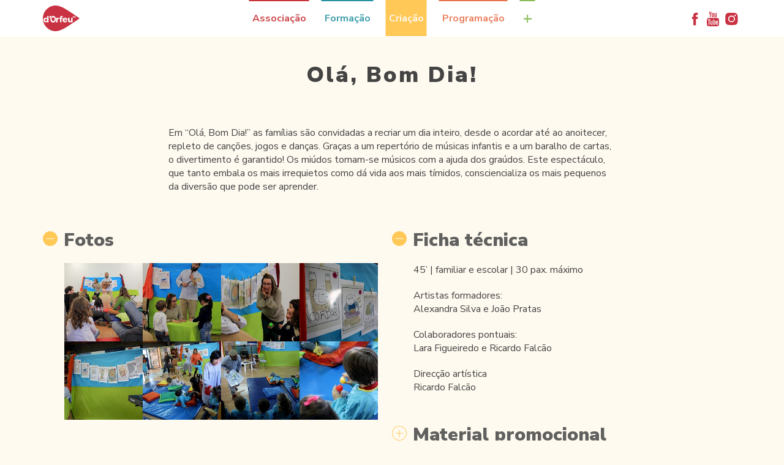

--- FILE ---
content_type: text/html; charset=utf-8
request_url: https://dorfeu.pt/criacao/olabomdia/
body_size: 19619
content:
<!doctype html>
<html class="no-js" lang="pt">
<head>
    <meta http-equiv="content-type" content="text/html; charset=utf-8" />
    <meta name="viewport" content="width=device-width, initial-scale=1">

    <title>d'Orfeu - Olá, Bom Dia!</title>
    <meta name="description" content="" />

    <meta property="og:type" content="website" />
    <meta property="og:title" content="d'Orfeu - Olá, Bom Dia!"/>
    <meta property="og:description" content=""/>
    <meta property="og:site_name" content="dorfeu.pt"/>
    <meta property="og:url" content="https://dorfeu.pt/criacao/olabomdia/"/>
    <meta property="og:image" content=""/>

    <link rel="stylesheet" type="text/css" href="/site/templates/webapp/styles/main.min.css?v=201811112200" />

    <link rel="icon" type="image/png" href="https://apps.dorfeu.pt/__fw_theme_default__/static/website/favicon-32x32.png" sizes="32x32" />
    <link rel="icon" type="image/png" href="https://apps.dorfeu.pt/__fw_theme_default__/static/website/favicon-16x16.png" sizes="16x16" />

    <script src="/site/templates/webapp/scripts/modernizr.js"></script>
    <script src="/site/templates/webapp/scripts/vendor.min.js?v=201811101030"></script>

    <style>
      .dorfeu-web .logo .logo-name img,
      .dorfeu-web>header.collapsed .header-logo .logo .logo-name img {
        width: 60px;
      }
      .root-nav.collapsed {
        display: none;
      }
      .root-nav.expanded {
        display: block;
      }
      .item-associacao ul a:hover {
        color: #c83439!important;
      }
      .item-formacao ul a:hover {
        color: #2793a2!important;
      }
      .item-criacao ul a:hover {
        color: #ffc857!important;
      }
      .item-programacao ul a:hover {
        color: #e9724c!important;
      }
      .item-lojinha ul a:hover {
        color: #89bc56!important;
      }

      @media (min-width: 768px) {
        .dorfeu-web .logo .logo-name img {
          width: 100px;
        }
        .forMobile {
          display: none;
        }
        .noMobileHeader {
          display: block;
          height:60px !important;
          padding:0 !important;
        }
        .root-nav.expanded {
          display: none;
        }
      }
      @media (max-width: 768px) {
        .forMobile {
          display: block;
        }
        .noMobileHeader {
          display: none;
        }
      }
    </style>

    <!-- SVG sprite -->
    <svg xmlns="http://www.w3.org/2000/svg" class="svg-sprite">

        <symbol id="icon-arrow-left" viewBox="0 0 119 210">
            <defs></defs>
            <g id="Page-1" stroke="none" stroke-width="1" fill="none" fill-rule="evenodd">
                <polygon id="Safari-Back" fill="#FFFFFF" transform="translate(59.399957, 104.724588) scale(-1, 1) rotate(-270.000000) translate(-59.399957, -104.724588) " points="164.124546 152.114789 152.022161 164.124546 56.6465575 75.0069458 -33.2279494 164.124546 -45.3246311 152.114789 56.6465575 45.3246311 66.9866253 55.5903968 68.7489424 57.3400502"></polygon>
            </g>
        </symbol>

        <symbol id="icon-arrow-right" viewBox="0 0 119 210">
            <defs></defs>
            <g id="Page-1" stroke="none" stroke-width="1" fill="none" fill-rule="evenodd">
                <polygon id="Safari-Back" fill="currentColor" transform="translate(59.399957, 104.724588) rotate(-270.000000) translate(-59.399957, -104.724588) " points="164.124546 152.114789 152.022161 164.124546 56.6465575 75.0069458 -33.2279494 164.124546 -45.3246311 152.114789 56.6465575 45.3246311 66.9866253 55.5903968 68.7489424 57.3400502"></polygon>
            </g>
        </symbol>

        <symbol id="icon-article-tag" viewBox="0 0 39 49">
            <defs></defs>
            <g id="Page-1" stroke="none" stroke-width="1" fill="none" fill-rule="evenodd">
                <g id="teste" fill="currentColor" fill-rule="nonzero">
                    <polygon id="Path-4" points="0 0 39 0 39 49 19.5 41.4113362 0 49"></polygon>
                </g>
            </g>
        </symbol>

        <symbol id="icon-social-youtube" viewBox="0 0 424 512">
            <g id="Page-1" stroke="none" stroke-width="1" fill="none" fill-rule="evenodd">
                <g id="youtube-logo" fill="currentColor" fill-rule="nonzero">
                    <path d="M415.954,264.376 C413.483,253.143 408.005,243.723 399.538,236.112 C391.064,228.501 381.311,224.027 370.268,222.694 C335.248,218.888 282.431,216.986 211.811,216.986 C141.193,216.986 88.47,218.889 53.637,222.694 C42.41,224.027 32.608,228.501 24.23,236.112 C15.854,243.726 10.334,253.147 7.668,264.376 C2.72,286.459 0.245,319.767 0.245,364.307 C0.245,409.606 2.72,442.917 7.668,464.237 C10.146,475.462 15.619,484.89 24.089,492.498 C32.559,500.112 42.314,504.489 53.352,505.632 C88.378,509.629 141.199,511.628 211.813,511.628 C282.422,511.628 335.253,509.629 370.266,505.632 C381.309,504.489 391.014,500.112 399.392,492.498 C407.769,484.891 413.289,475.462 415.952,464.237 C420.9,442.154 423.378,408.846 423.378,364.307 C423.377,319.007 420.899,285.695 415.954,264.376 Z M121.025,293.218 L90.476,293.218 L90.476,455.668 L61.927,455.668 L61.927,293.218 L31.947,293.218 L31.947,266.381 L121.026,266.381 L121.026,293.218 L121.025,293.218 Z M198.11,455.668 L172.7,455.668 L172.7,440.247 C162.422,451.862 152.711,457.666 143.575,457.666 C134.821,457.666 129.3,454.142 127.019,447.102 C125.498,442.534 124.733,435.583 124.733,426.258 L124.733,314.627 L150.143,314.627 L150.143,418.551 C150.143,424.639 150.239,427.972 150.431,428.544 C151.002,432.541 152.999,434.539 156.427,434.539 C161.565,434.539 166.993,430.542 172.701,422.548 L172.701,314.627 L198.111,314.627 L198.111,455.668 L198.11,455.668 Z M295.183,413.411 C295.183,427.305 294.328,436.828 292.623,441.969 C289.379,452.431 282.627,457.666 272.35,457.666 C263.213,457.666 254.364,452.431 245.794,441.969 L245.794,455.671 L220.388,455.671 L220.388,266.381 L245.794,266.381 L245.794,328.336 C253.983,318.063 262.83,312.923 272.35,312.923 C282.627,312.923 289.379,318.254 292.623,328.911 C294.327,333.859 295.183,343.28 295.183,357.175 L295.183,413.411 Z M391.685,390.003 L340.581,390.003 L340.581,414.842 C340.581,427.976 344.955,434.539 353.712,434.539 C359.991,434.539 363.801,431.117 365.132,424.259 C365.508,422.357 365.703,416.553 365.703,406.847 L391.684,406.847 L391.684,410.557 C391.684,419.886 391.489,425.403 391.112,427.12 C390.545,432.253 388.552,437.393 385.117,442.533 C378.265,452.622 367.978,457.666 354.276,457.666 C341.149,457.666 330.869,452.811 323.443,443.108 C317.926,436.065 315.168,425.025 315.168,409.988 L315.168,360.592 C315.168,345.556 317.83,334.516 323.155,327.473 C330.582,317.768 340.765,312.915 353.712,312.915 C366.467,312.915 376.562,317.768 383.975,327.473 C389.121,334.516 391.685,345.556 391.685,360.592 L391.685,390.003 Z" id="Shape"></path>
                    <path d="M258.634,336.043 C254.254,336.043 249.976,338.144 245.787,342.326 L245.787,428.26 C249.975,432.446 254.254,434.539 258.634,434.539 C266.053,434.539 269.774,428.167 269.774,415.409 L269.774,355.173 C269.773,342.418 266.061,336.043 258.634,336.043 Z" id="Shape"></path>
                    <path d="M353.428,336.043 C344.863,336.043 340.581,342.518 340.581,355.453 L340.581,368.587 L366.274,368.587 L366.274,355.453 C366.274,342.511 361.99,336.043 353.428,336.043 Z" id="Shape"></path>
                    <path d="M104.473,113.917 L104.473,191.292 L133.022,191.292 L133.022,113.917 L167.563,0 L138.442,0 L119.032,75.089 L98.759,0 L68.497,0 C73.827,15.99 80.013,33.785 87.056,53.391 C96.003,79.656 101.805,99.835 104.473,113.917 Z" id="Shape"></path>
                    <path d="M205.82,193.291 C218.954,193.291 229.039,188.437 236.082,178.73 C241.414,171.687 244.076,160.456 244.076,145.041 L244.076,95.075 C244.076,79.85 241.407,68.712 236.082,61.669 C229.039,51.962 218.954,47.108 205.82,47.108 C193.064,47.108 183.07,51.962 175.84,61.669 C170.513,68.712 167.848,79.85 167.848,95.075 L167.848,145.04 C167.848,160.265 170.51,171.497 175.84,178.729 C183.073,188.437 193.063,193.291 205.82,193.291 Z M193.541,89.935 C193.541,76.801 197.634,70.234 205.82,70.234 C214.006,70.234 218.095,76.801 218.095,89.935 L218.095,149.89 C218.095,163.218 214.006,169.875 205.82,169.875 C197.634,169.875 193.541,163.214 193.541,149.89 L193.541,89.935 Z" id="Shape"></path>
                    <path d="M284.328,193.291 C293.851,193.291 303.656,187.39 313.741,175.586 L313.741,191.289 L339.722,191.289 L339.722,48.822 L313.741,48.822 L313.741,157.599 C308.029,165.785 302.608,169.874 297.462,169.874 C294.033,169.874 292.034,167.781 291.466,163.594 C291.275,163.213 291.179,159.879 291.179,153.6 L291.179,48.822 L265.198,48.822 L265.198,161.314 C265.198,171.019 265.965,178.154 267.484,182.725 C269.961,189.768 275.574,193.291 284.328,193.291 Z" id="Shape"></path>
                </g>
            </g>
        </symbol>

        <symbol id="icon-date-bg-logo" viewBox="0 0 74 105">
            <defs></defs>
            <g id="Finais" stroke="none" stroke-width="1" fill="none" fill-rule="evenodd">
                <g id="Homepage-Submenu---Desktop-HD" transform="translate(-179.000000, -1285.000000)" fill="currentColor">
                    <g id="Group-13" transform="translate(179.000000, 1285.000000)">
                        <path d="M-15,52.5871437 C-15,32.3819164 1.38225293,16 21.5874802,16 C41.7960729,16 89.4822939,52.5871437 89.4822939,52.5871437 C89.4822939,52.5871437 41.7960729,89.174624 21.5874802,89.174624 C1.38225293,89.174624 -15,72.7957363 -15,52.5871437 Z" id="Fill-1-Copy-3" transform="translate(37.241147, 52.587312) rotate(-270.000000) translate(-37.241147, -52.587312) "></path>
                    </g>
                </g>
            </g>
        </symbol>

        <symbol id="icon-minus-o" viewBox="0 0 50 50">
            <defs></defs>
            <g id="Icons" stroke="none" stroke-width="1" fill="none" fill-rule="evenodd">
                <g id="minus">
                    <circle id="Oval" fill="currentColor" fill-rule="nonzero" cx="25" cy="25" r="25"></circle>
                    <path d="M38,25 L12,25" id="Shape" stroke="#FFFFFF" stroke-width="2" stroke-linecap="round" stroke-linejoin="round"></path>
                </g>
            </g>
        </symbol>

        <symbol id="icon-plus-o" viewBox="0 0 50 50">
            <defs></defs>
            <g id="Icons" stroke="none" stroke-width="1" fill="none" fill-rule="evenodd">
                <g id="plus" fill-rule="nonzero" fill="currentColor">
                    <path d="M25,0 C11.2153846,0 0,11.2144231 0,25 C0,38.7855769 11.2153846,50 25,50 C38.7846154,50 50,38.7855769 50,25 C50,11.2144231 38.7846154,0 25,0 Z M25,48.0769231 C12.2759615,48.0769231 1.92307692,37.7240385 1.92307692,25 C1.92307692,12.2759615 12.2759615,1.92307692 25,1.92307692 C37.7240385,1.92307692 48.0769231,12.2759615 48.0769231,25 C48.0769231,37.7240385 37.7240385,48.0769231 25,48.0769231 Z" id="Shape"></path>
                    <path d="M37.037037,24.5555556 L25.962963,24.5555556 L25.962963,13.962963 C25.962963,13.4304444 25.5315556,13 25,13 C24.4684444,13 24.037037,13.4304444 24.037037,13.962963 L24.037037,24.5555556 L12.962963,24.5555556 C12.4314074,24.5555556 12,24.986 12,25.5185185 C12,26.051037 12.4314074,26.4814815 12.962963,26.4814815 L24.037037,26.4814815 L24.037037,38.037037 C24.037037,38.5695556 24.4684444,39 25,39 C25.5315556,39 25.962963,38.5695556 25.962963,38.037037 L25.962963,26.4814815 L37.037037,26.4814815 C37.5685926,26.4814815 38,26.051037 38,25.5185185 C38,24.986 37.5685926,24.5555556 37.037037,24.5555556 Z" id="Shape"></path>
                </g>
            </g>
        </symbol>

        <symbol id="icon-social-youtube-2" viewBox="0 0 90 64">
            <defs></defs>
            <g id="Page-1" stroke="none" stroke-width="1" fill="none" fill-rule="evenodd">
                <g id="youtube-play-button" fill="currentColor" fill-rule="nonzero">
                    <path d="M90,13.958 C90,6.525 83.979,0.5 76.55,0.5 L13.45,0.5 C6.021,0.5 0,6.525 0,13.958 L0,50.042 C0,57.475 6.021,63.5 13.45,63.5 L76.55,63.5 C83.979,63.5 90,57.475 90,50.042 L90,13.958 Z M36,47.225 L36,13.33 L61.702,30.277 L36,47.225 Z" id="YouTube__x28_alt_x29_"></path>
                </g>
            </g>
        </symbol>

        <symbol id="icon-social-instagram" viewBox="0 0 30 30">
            <defs></defs>
            <g id="Homepage" stroke="none" stroke-width="1" fill="none" fill-rule="evenodd">
                <g id="NJ_pub_Homepage_desktop" transform="translate(-1146.000000, -11.000000)">
                    <g id="HEADER" transform="translate(-5.000000, 0.000000)">
                        <g id="redes_pop_up" transform="translate(1027.000000, 5.000000)">
                            <g id="partilha-top-right" transform="translate(8.000000, 7.000000)">
                                <g id="instagram_top_icon-copy" transform="translate(117.328244, 0.000000)">
                                    <g id="Group-2" fill-rule="evenodd" transform="translate(4.480000, 4.480000)" fill="currentColor">
                                        <g id="Page-1">
                                            <g id="Group-3" transform="translate(0.000000, 0.033265)">
                                                <path d="M5.59495986,0.0564551573 C6.61033237,0.0107994694 6.93453054,0 9.52002893,0 C12.1055273,0 12.4296877,0.0107994694 13.445098,0.0564551573 C14.4584299,0.101999127 15.1504356,0.260602369 15.7560161,0.492493045 C16.382041,0.732241266 16.912949,1.05302275 17.4421943,1.57456264 C17.9714396,2.09613977 18.2969604,2.61931821 18.5402508,3.23622859 C18.7756053,3.83295513 18.936514,4.514923 18.9827686,5.51346429 C19.0290988,6.51409099 19.0400201,6.83356909 19.0400201,9.3814246 C19.0400201,11.9292429 19.0290988,12.248721 18.9827686,13.2493477 C18.936514,14.247889 18.7756053,14.9298568 18.5402508,15.5265834 C18.2969604,16.1434937 17.9714396,16.6666722 17.4421943,17.1882493 C16.912949,17.7097892 16.382041,18.0305707 15.7560161,18.2703189 C15.1504356,18.5022096 14.4584299,18.6608128 13.445098,18.7063568 C12.4296877,18.7520497 12.1055273,18.762812 9.52002893,18.762812 C6.93453054,18.762812 6.61033237,18.7520497 5.59495986,18.7063568 C4.581628,18.6608128 3.88962229,18.5022096 3.28404172,18.2703189 C2.6580169,18.0305707 2.12710885,17.7097892 1.59786355,17.1882493 C1.06861825,16.6666722 0.743097435,16.1434937 0.499807093,15.5265834 C0.264452596,14.9298568 0.103543886,14.247889 0.0572892449,13.2493477 C0.0109590244,12.248721 0,11.9292429 0,9.3814246 C0,6.83356909 0.0109590244,6.51409099 0.0572892449,5.51346429 C0.103543886,4.514923 0.264452596,3.83295513 0.499807093,3.23622859 C0.743097435,2.61931821 1.06861825,2.09613977 1.59786355,1.57456264 C2.12710885,1.05302275 2.6580169,0.732241266 3.28404172,0.492493045 C3.88962229,0.260602369 4.581628,0.101999127 5.59495986,0.0564551573 Z M16.131158,4.0622833 C16.131158,3.40188141 15.5878781,2.86655084 14.9177594,2.86655084 C14.2476005,2.86655084 13.7043206,3.40188141 13.7043206,4.0622833 C13.7043206,4.72268519 14.2476005,5.25801575 14.9177594,5.25801575 C15.5878781,5.25801575 16.131158,4.72268519 16.131158,4.0622833 Z M9.5200301,4.2644582 C6.65226705,4.2644582 4.32746274,6.55537558 4.32746274,9.38142576 C4.32746274,12.2074364 6.65226705,14.4983538 9.5200301,14.4983538 C12.3877932,14.4983538 14.7125975,12.2074364 14.7125975,9.38142576 C14.7125975,6.55537558 12.3877932,4.2644582 9.5200301,4.2644582 Z" id="Combined-Shape"></path>
                                            </g>
                                        </g>
                                        <ellipse id="Oval-2" cx="9.52" cy="9.48705882" rx="3.57" ry="3.55764706"></ellipse>
                                    </g>
                                </g>
                            </g>
                        </g>
                    </g>
                </g>
            </g>
        </symbol>

        <symbol id="icon-social-facebook" viewBox="0 0 30 30">
            <defs></defs>
            <g id="Homepage" stroke="none" stroke-width="1" fill="none" fill-rule="evenodd">
                <g id="NJ_pub_Homepage_desktop" transform="translate(-1029.000000, -11.000000)">
                    <g id="HEADER" transform="translate(-5.000000, 0.000000)">
                        <g id="redes_pop_up" transform="translate(1027.000000, 5.000000)">
                            <g id="partilha-top-right" transform="translate(8.000000, 7.000000)">
                                <g id="facebook_top_icon">
                                    <path d="M16.0417823,9.12324234 C16.0417823,8.87451256 16.0532379,8.68191523 16.0765787,8.54587995 C16.0997763,8.40955827 16.152472,8.27552771 16.2342364,8.1432155 C16.3158576,8.01104647 16.4481698,7.91968804 16.6308867,7.86914019 C16.8137467,7.81844915 17.0568919,7.79324682 17.3603222,7.79324682 L19.0168024,7.79324682 L19.0168024,4.48 L16.3685533,4.48 C14.83608,4.48 13.7356262,4.8435722 13.0667621,5.57071661 C12.3978981,6.29800422 12.0635377,7.36924631 12.0635377,8.78487247 L12.0635377,10.7798658 L10.08,10.7798658 L10.08,14.0932558 L12.0633945,14.0932558 L12.0633945,23.7065115 L16.0417823,23.7065115 L16.0417823,14.0932558 L18.6900313,14.0932558 L19.04,10.7798658 L16.0417823,10.7798658 L16.0417823,9.12324234 Z" id="Shape" fill="currentColor" fill-rule="evenodd"></path>
                                </g>
                            </g>
                        </g>
                    </g>
                </g>
            </g>
        </symbol>

        <symbol id="icon-play-button" viewBox="0 0 34 48">
            <defs></defs>
            <g id="FAQs" stroke="none" stroke-width="1" fill="none" fill-rule="evenodd">
                <g id="0501-FAQs---With-sidebar---Desktop-HD" transform="translate(-869.000000, -1385.000000)" fill="currentColor">
                    <g id="Group-4" transform="translate(525.000000, 1199.000000)">
                        <path d="M376.127343,233.533708 C375.868913,233.533708 375.622503,233.453044 375.412152,233.288729 L345.362139,210.929932 C345.055628,210.708854 344.878333,210.359311 344.878333,209.985867 C344.878333,209.600474 345.055628,209.247944 345.362139,209.026865 L375.400132,186.680018 C375.763738,186.411139 376.256558,186.363338 376.656223,186.575454 C377.064903,186.772632 377.323333,187.181926 377.323333,187.636033 L377.323333,232.332715 C377.323333,232.786822 377.076923,233.196115 376.668243,233.405244 C376.490948,233.488895 376.313653,233.533708 376.127343,233.533708 Z" id="Fill-4" transform="translate(361.100833, 209.988283) scale(-1, 1) translate(-361.100833, -209.988283) "></path>
                    </g>
                </g>
            </g>
        </symbol>

        <symbol id="icon-social-twitter" viewBox="0 0 30 30">
            <g id="Homepage" stroke="none" stroke-width="1" fill="none" fill-rule="evenodd">
                <g id="NJ_pub_Homepage_desktop" transform="translate(-1069.000000, -11.000000)">
                    <g id="HEADER" transform="translate(-5.000000, 0.000000)">
                        <g id="redes_pop_up" transform="translate(1027.000000, 5.000000)">
                            <g id="partilha-top-right" transform="translate(8.000000, 7.000000)">
                                <g id="twitter_top_icon" transform="translate(39.847328, 0.000000)">
                                    <path d="M21.0140654,9.12299328 C21.8466963,8.62338559 22.4098134,7.91762767 22.7032709,7.00571954 C21.9417414,7.45758564 21.1289664,7.76681097 20.2646539,7.93339554 C19.5032705,7.12456251 18.5677105,6.72 17.4573901,6.72 C16.3948113,6.72 15.4888891,7.09463277 14.7393315,7.84404431 C13.98992,8.59345585 13.6152872,9.49937803 13.6152872,10.5619569 C13.6152872,10.8473844 13.646969,11.1408419 13.7104784,11.4421833 C12.1402619,11.362906 10.6672806,10.9684174 9.29138851,10.2587175 C7.91549638,9.54887161 6.74779845,8.60323776 5.78829472,7.42166995 C5.43935773,8.01632282 5.26488923,8.66265925 5.26488923,9.36053323 C5.26488923,10.0186956 5.4195019,10.6294083 5.72887323,11.1923794 C6.03809857,11.7553506 6.45448697,12.2113047 6.97789246,12.5602416 C6.3592958,12.5364438 5.78041079,12.3738012 5.24123744,12.0724598 L5.24123744,12.1200554 C5.24123744,13.0478774 5.53265092,13.8625504 6.1154779,14.5645124 C6.69830487,15.2664743 7.43384653,15.7084125 8.32195687,15.8907649 C7.98893374,15.9779262 7.65182265,16.0215798 7.31091559,16.0215798 C7.0888515,16.0215798 6.84693159,16.001724 6.58530185,15.9623043 C6.83116373,16.7314257 7.28317583,17.3637462 7.94133815,17.8594119 C8.59950048,18.3552237 9.34497005,18.6107215 10.1776009,18.6267813 C8.78199891,19.7208959 7.19207261,20.2680992 5.407822,20.2680992 C5.06676894,20.2680992 4.75754361,20.2524773 4.48,20.2206496 C6.26425062,21.3703897 8.23085366,21.9451867 10.3799551,21.9451867 C11.7438754,21.9451867 13.0245763,21.7292546 14.221766,21.2970983 C15.4193937,20.864942 16.4422609,20.286057 17.2908055,19.5602973 C18.1392042,18.8348295 18.8708039,18.0001547 19.4853126,17.0564189 C20.0998213,16.112829 20.5576734,15.1276295 20.8591608,14.1006744 C21.1605022,13.0735732 21.3111729,12.0448661 21.3111729,11.013823 C21.3111729,10.7917589 21.3072309,10.6253203 21.299201,10.5142153 C22.0527005,9.967304 22.6950949,9.30505371 23.2263844,8.52804841 C22.4889447,8.84530367 21.7512131,9.04342397 21.0140654,9.12299328 Z" id="Shape" fill="currentColor" fill-rule="evenodd"></path>
                                </g>
                            </g>
                        </g>
                    </g>
                </g>
            </g>
        </symbol>

        <symbol id="dorfeu-logo" viewBox="0 0 241 168">
            <defs></defs>
            <g id="Symbols" stroke="none" stroke-width="1" fill="none" fill-rule="evenodd">
                <g id="Logo-Vermelho" fill="currentColor">
                    <g id="Group-2">
                        <path d="M37.3308222,110.432031 L37.3308222,68.5096003 L27.5953975,68.5096003 L27.5953975,83.675088 C25.4582818,80.8591839 22.2511464,79.281458 18.2546522,79.281458 C9.8728316,79.281458 4.30346702,85.4196606 4.30346702,94.7162421 C4.30346702,104.124055 9.92837907,110.432031 18.4826892,110.432031 C22.3622413,110.432031 25.4582818,108.857232 27.5953975,106.038401 L27.5953975,110.432031 L37.3308222,110.432031 Z M84.730354,89.368366 C84.730354,74.7180542 76.2608268,67.9680803 66.9843996,67.9680803 C62.9148167,67.9680803 59.000182,69.2735826 55.8982944,71.9899641 C54.7405682,69.5926403 52.287709,67.9417361 49.448941,67.9417361 C45.4992236,67.9417361 42.2979353,71.1469492 42.2979353,75.1015089 C42.2979353,78.8072621 48.5718757,87.2344844 49.3700051,88.285326 C49.3700051,88.285326 49.3670815,88.2882531 49.3700051,88.2882531 C49.3583109,88.6043837 49.3553873,88.9263686 49.3553873,89.2512806 C49.3553873,105.34467 57.8249145,110.999895 66.9843996,110.999895 C76.2023558,110.999895 84.730354,105.692999 84.730354,89.368366 Z M105.829621,88.3204516 L105.829621,79.5009931 C101.482301,79.5595358 98.0354344,81.5353521 95.948019,85.0976757 L95.948019,79.9546991 L86.1804353,79.9546991 L86.1804353,110.42325 L95.948019,110.42325 L95.948019,94.7660034 C96.4567169,90.4689689 100.181321,87.8111301 105.829621,88.3204516 Z M128.697637,77.4578527 L132.10065,70.7049517 C129.814433,69.3643238 126.63361,68.5827787 123.680823,68.5827787 C117.211005,68.5827787 112.194192,72.2651148 112.194192,78.912639 L112.194192,81.7021988 L108.121685,81.7021988 L108.121685,88.0657908 L112.194192,88.0657908 L112.194192,110.455448 L121.727891,110.455448 L121.727891,88.0657908 L128.530994,88.0657908 L128.530994,81.7021988 L121.727891,81.7021988 L121.727891,79.5244102 C121.727891,77.2939332 123.23352,76.1757675 125.186452,76.2313831 C126.300325,76.2313831 127.639311,76.6763076 128.697637,77.4578527 Z M160.195975,97.4853121 C160.874239,86.3475625 155.56507,79.281458 144.838562,79.281458 C135.41011,79.281458 128.972451,85.5016204 128.972451,94.9416315 C128.972451,104.211869 135.184996,110.429104 145.122146,110.429104 C150.709052,110.429104 155.284409,108.450361 158.38922,105.057811 L153.249618,100.028993 C151.21775,102.063352 148.621637,103.13761 145.967052,103.13761 C142.353543,103.13761 139.75743,101.103251 138.798505,97.4853121 L160.195975,97.4853121 Z M195.14118,110.42325 L195.14118,79.5244102 L185.373596,79.5244102 L185.373596,94.5581768 C185.373596,98.6854375 183.172162,101.73844 179.444634,101.794055 C176.339823,101.794055 174.366426,99.5899223 174.366426,95.9719831 L174.366426,79.5244102 L164.595919,79.5244102 L164.595919,98.7410531 C164.595919,105.8657 168.887692,110.385197 175.494917,110.385197 C179.897785,110.385197 183.28618,108.579155 185.373596,104.958288 L185.373596,110.42325 L195.14118,110.42325 Z M207.37624,79.5244102 L202.751183,68.5359445 L199.880256,68.5359445 L195.147027,79.5244102 L198.01503,79.5244102 L198.81316,77.4988326 L203.61363,77.4988326 L204.397142,79.5244102 L207.37624,79.5244102 Z M216.927481,77.5573753 L215.331223,75.8684183 C214.576946,76.6353277 213.533239,77.1300136 212.626938,77.1300136 C210.922508,77.1300136 209.630298,75.7601143 209.630298,73.9599261 C209.630298,72.1919364 210.922508,70.8396 212.626938,70.8396 C213.580016,70.8396 214.623723,71.3781928 215.331223,72.2387706 L216.912864,70.3624769 C215.836997,69.2560198 214.179343,68.5476531 212.580161,68.5476531 C209.308708,68.5476531 206.835383,70.8864341 206.835383,73.9891975 C206.835383,77.1417221 209.250237,79.5273374 212.489531,79.5273374 C214.071172,79.5273374 215.775602,78.7428651 216.927481,77.5573753 Z M124.473106,157.541346 C111.521775,162.719448 98.6142975,168 83.897142,168 C37.5617828,168 0,130.392166 0,84 C0,37.6078336 37.5617828,0 83.897142,0 C98.3745663,0 111.299585,5.20444646 123.885472,10.1395965 C151.93402,21.1368436 241,84 241,84 C241,84 152.591819,146.301146 124.473106,157.541346 Z" id="Fill-7"></path>
                        <polyline id="Fill-8" points="201.599182 71 203.169129 75.0657908 200 75.0657908 201.599182 71"></polyline>
                        <path d="M151.194131,92.1616197 L139,92.1616197 C139.619793,88.4851378 141.935245,86 145.323641,86 C148.823131,86 151.194131,88.4295222 151.194131,92.1616197" id="Fill-9"></path>
                        <path d="M67.524929,77 C74.4508213,77 76.9621515,83.0240443 76.9621515,89.4813047 C76.9621515,96.371781 74.3660383,102.138237 67.4401461,102.138237 C60.5113303,102.138237 58,96.155173 58,89.3964177 C58,82.8513433 60.5551835,77 67.524929,77" id="Fill-10"></path>
                        <path d="M56.5295887,72 C56.9827391,72.9396104 57.237088,73.9963062 57.237088,75.1115448 C57.237088,79.0690316 50.0802352,88.4036659 50.0802352,88.4036659 C50.0802352,88.4036659 50.0509997,88.3685403 50.0012994,88.298289 C49.9983758,88.298289 50.0012994,88.2953619 50.0012994,88.2953619 C50.1971773,80.6643203 52.764055,75.2930271 56.5295887,72" id="Fill-11"></path>
                        <path d="M20.8089502,87 C24.8580683,87 27.5594294,90.2110674 27.5594294,94.8857023 C27.5594294,99.5632645 24.8580683,102.829947 20.8089502,102.829947 C16.7569086,102.829947 14.058471,99.5632645 14,94.8857023 C14.058471,90.2110674 16.7569086,87 20.8089502,87" id="Fill-12"></path>
                    </g>
                </g>
            </g>
        </symbol>

        <symbol id="icon-search" viewBox="0 0 27 26">
            <g id="Finais" stroke="none" stroke-width="1" fill="none" fill-rule="evenodd">
                <g id="Homepage-Submenu---Desktop-HD" transform="translate(-979.000000, -73.000000)" fill="#60605F">
                    <g id="Group-4" transform="translate(732.000000, 41.000000)">
                        <path d="M274.049989,55.5202341 L266.064172,47.9800428 C267.389761,46.3097895 268.185216,44.2442381 268.185216,42.001517 C268.185216,36.4863948 263.433674,32 257.592608,32 C251.751541,32 247,36.4863948 247,42.001517 C247,47.5166392 251.751541,52.003034 257.592608,52.003034 C259.967874,52.003034 262.1555,51.2519677 263.924465,50.0003493 L271.910283,57.5405405 L274.049989,55.5202341 Z M248.00882,42.001517 C248.00882,37.0117125 252.307905,32.9525254 257.592608,32.9525254 C262.87731,32.9525254 267.176396,37.0117125 267.176396,42.001517 C267.176396,46.9913214 262.87731,51.0505085 257.592608,51.0505085 C252.307905,51.0505085 248.00882,46.9913214 248.00882,42.001517 Z" id="Shape"></path>
                    </g>
                </g>
            </g>
        </symbol>

        <symbol id="icon-shopping-bag" viewBox="0 0 21 28">
            <g id="Finais" stroke="none" stroke-width="1" fill="none" fill-rule="evenodd">
                <g id="Homepage-Submenu---Desktop-HD" transform="translate(-1028.000000, -71.000000)">
                    <g id="Group-4" transform="translate(732.000000, 41.000000)">
                        <g id="Group-2" transform="translate(296.000000, 31.000000)">
                            <g id="shopping-bag">
                                <g id="Group-3" transform="translate(0.000000, 6.666279)">
                                    <mask id="mask-2" fill="white">
                                        <use xlink:href="#path-1"></use>
                                    </mask>
                                    <g id="Clip-2"></g>
                                    <path d="M19.935122,19.5887093 L0.411076035,19.5887093 C0.29849491,19.5887093 0.19417662,19.5459593 0.112581125,19.4684128 C0.0361499026,19.3868895 -0.00413141744,19.2825 -2.45850161e-13,19.1731395 L0.927503215,0.385011628 C0.939897467,0.171261628 1.12167983,0.00423837209 1.34374352,0.00423837209 L19.0024545,0.00423837209 C19.2245182,0.00423837209 19.4063006,0.171261628 19.4186948,0.385011628 L20.346198,19.1731395 C20.3544609,19.2825 20.3100481,19.3868895 20.2336169,19.4684128 C20.1571857,19.5459593 20.0477031,19.5887093 19.935122,19.5887093 Z M0.846940575,18.7973372 L19.4992575,18.7973372 L18.6120356,0.800581395 L1.73519532,0.800581395 L0.846940575,18.7973372 Z" id="Fill-1" stroke="#60605F" mask="url(#mask-2)"></path>
                                </g>
                                <path d="M15.3837147,9.05954651 C15.1351073,9.05954651 14.9344377,8.88059302 14.9344377,8.65888953 L14.9344377,4.70600581 C14.9344377,2.55856395 12.9756795,0.80680814 10.5631851,0.80680814 C8.15069064,0.80680814 6.18635828,2.55856395 6.18635828,4.70600581 L6.18635828,8.65888953 C6.18635828,8.88059302 5.98568869,9.05954651 5.74154069,9.05954651 C5.49404819,9.05954651 5.29337859,8.88059302 5.29337859,8.65888953 L5.29337859,4.70600581 C5.29337859,2.11913372 7.6579353,0.0104651163 10.5631851,0.0104651163 C13.4628607,0.0104651163 15.8274174,2.11913372 15.8274174,4.70600581 L15.8274174,8.65888953 C15.8274174,8.88059302 15.6278627,9.05954651 15.3837147,9.05954651 Z" id="Fill-4" stroke="#60605F"></path>
                            </g>
                        </g>
                    </g>
                </g>
            </g>
        </symbol>

    </svg>

</head>
<body class="dorfeu-web page page-creation section-criacao">

<header class="noMobileHeader">
  <div class="container">
    <div class="header-btn">
      <button type="button" class="burger collapsed" aria-expanded="false">
        <span class="icon-bar top-bar"></span>
        <span class="icon-bar bottom-bar"></span>
        <span class="label">MENU</span>
      </button>
    </div>
    <div class="header-logo" style="width:24% !important;padding-top:9px;">
      <a href="/">
        <svg xmlns="http://www.w3.org/2000/svg" viewBox="0 0 241 168" width="60" class=" uk-svg">
          <g fill="currentColor" fill-rule="evenodd">
            <path d="M37.33 110.432V68.51h-9.735v15.165c-2.137-2.816-5.344-4.394-9.34-4.394-8.382 0-13.952 6.139-13.952 15.435 0 9.408 5.625 15.716 14.18 15.716 3.88 0 6.975-1.575 9.112-4.394v4.394h9.736zm47.4-21.064c0-14.65-8.47-21.4-17.746-21.4-4.07 0-7.984 1.306-11.086 4.022a7.157 7.157 0 0 0-6.45-4.048c-3.949 0-7.15 3.205-7.15 7.16 0 3.705 6.274 12.132 7.072 13.183 0 0-.003.003 0 .003-.012.316-.015.638-.015.963 0 16.094 8.47 21.749 17.63 21.749 9.217 0 17.745-5.307 17.745-21.632zm21.1-1.048v-8.819c-4.348.059-7.795 2.034-9.882 5.597v-5.143H86.18v30.468h9.768V94.766c.509-4.297 4.233-6.955 9.882-6.446zm22.868-10.862l3.403-6.753c-2.287-1.34-5.467-2.122-8.42-2.122-6.47 0-11.487 3.682-11.487 10.33v2.79h-4.072v6.363h4.072v22.39h9.534v-22.39h6.803v-6.364h-6.803v-2.178c0-2.23 1.506-3.348 3.458-3.293 1.114 0 2.453.445 3.512 1.227zm31.498 20.027c.678-11.137-4.63-18.204-15.357-18.204-9.429 0-15.867 6.22-15.867 15.66 0 9.27 6.213 15.488 16.15 15.488 5.587 0 10.162-1.979 13.267-5.371l-5.14-5.029c-2.031 2.034-4.627 3.109-7.282 3.109-3.613 0-6.21-2.035-7.168-5.653h21.397zm34.945 12.938V79.524h-9.767v15.034c0 4.127-2.202 7.18-5.93 7.236-3.104 0-5.078-2.204-5.078-5.822V79.524h-9.77v19.217c0 7.125 4.292 11.644 10.899 11.644 4.403 0 7.791-1.806 9.879-5.427v5.465h9.767zm12.235-30.899l-4.625-10.988h-2.87l-4.734 10.988h2.868l.798-2.025h4.8l.784 2.025h2.98zm9.551-1.967l-1.596-1.689c-.754.767-1.798 1.262-2.704 1.262-1.704 0-2.997-1.37-2.997-3.17 0-1.768 1.293-3.12 2.997-3.12.953 0 1.997.538 2.704 1.399l1.582-1.877c-1.076-1.106-2.734-1.814-4.333-1.814-3.271 0-5.745 2.338-5.745 5.441 0 3.153 2.415 5.538 5.655 5.538 1.581 0 3.286-.784 4.437-1.97zm-92.454 79.984C111.522 162.72 98.614 168 83.897 168 37.562 168 0 130.392 0 84S37.562 0 83.897 0c14.478 0 27.403 5.204 39.988 10.14C151.934 21.137 241 84 241 84s-88.408 62.301-116.527 73.541z"></path><path d="M201.6 71l1.57 4.066H200L201.6 71M151.194 92.162H139c.62-3.677 2.935-6.162 6.324-6.162 3.5 0 5.87 2.43 5.87 6.162M67.525 77c6.926 0 9.437 6.024 9.437 12.481 0 6.89-2.596 12.657-9.522 12.657-6.929 0-9.44-5.983-9.44-12.742C58 82.851 60.555 77 67.525 77M56.53 72c.453.94.707 1.996.707 3.112 0 3.957-7.157 13.292-7.157 13.292s-.029-.035-.079-.106c-.003 0 0-.003 0-.003.196-7.63 2.763-13.002 6.529-16.295M20.809 87c4.05 0 6.75 3.211 6.75 7.886 0 4.677-2.7 7.944-6.75 7.944-4.052 0-6.75-3.267-6.809-7.944C14.058 90.21 16.757 87 20.809 87"></path>
          </g>
        </svg>
      </a>
    </div>
    <div class="root-nav fwMenuReference" style="height:58px;top:50%;left:50%;transform:translate(-50%,-50%);position:absolute;">
      <nav>
        <ul>
          <li class="nav-item item-associacao dropdown "
              style="border-top-width:3px;height:60px;margin: 0 10px;flex-grow:0;">
              <a href="/associacao" class="dropdown-toggle" id="navAssociacaoDropdownMenu"
                aria-haspopup="true" aria-expanded="false"
                style="font-weight:700;font-size:1.6rem;padding:0 5px;letter-spacing:normal;line-height:56px;color:#c83439;">Associação</a>
              <ul class="dropdown-menu" aria-labelledby="navAssociacaoDropdownMenu">
                  <li><a style='font-size:16px;line-height:33px;height:32px;font-weight:600;letter-spacing: normal;' href='/associacao/30anos/'>30 Anos d&#039;Orfeu</a></li><li><a style='font-size:16px;line-height:33px;height:32px;font-weight:600;letter-spacing: normal;' href='/associacao/25-anos-dorfeu-ac/'>25 Anos d&#039;Orfeu AC</a></li><li><a style='font-size:16px;line-height:33px;height:32px;font-weight:600;letter-spacing: normal;' href='/associacao/pessoas/'>Pessoas</a></li><li><a style='font-size:16px;line-height:33px;height:32px;font-weight:600;letter-spacing: normal;' href='/associacao/campanhas/'>Campanhas</a></li><li><a style='font-size:16px;line-height:33px;height:32px;font-weight:600;letter-spacing: normal;' href='/associacao/protocolos/'>Protocolos</a></li><li><a style='font-size:16px;line-height:33px;height:32px;font-weight:600;letter-spacing: normal;' href='/associacao/mecenato/'>Mecenato</a></li><li><a style='font-size:16px;line-height:33px;height:32px;font-weight:600;letter-spacing: normal;' href='/associacao/parcerias/'>Parcerias</a></li><li><a style='font-size:16px;line-height:33px;height:32px;font-weight:600;letter-spacing: normal;' href='/associacao/distincoes/'>Distinções</a></li><li><a style='font-size:16px;line-height:33px;height:32px;font-weight:600;letter-spacing: normal;' href='/associacao/comunicacao/'>Comunicação</a></li><li><a style='font-size:16px;line-height:33px;height:32px;font-weight:600;letter-spacing: normal;' href='/associacao/espacos/'>Contactos e Instalações</a></li>              </ul>
          </li>
          <li class="nav-item item-formacao dropdown "
              style="border-top-width:3px;height:60px;margin: 0 10px;flex-grow:0;">
              <a href="/formacao" class="dropdown-toggle" id="navFormacaoDropdownMenu"
                aria-haspopup="true" aria-expanded="false"
                style="font-weight:700;font-size:1.6rem;padding:0 5px;letter-spacing:normal;line-height:56px;color:#2793a2;">Formação</a>
              <ul class="dropdown-menu" aria-labelledby="navFormacaoDropdownMenu">
                  <li><a style='font-size:16px;line-height:33px;height:32px;font-weight:600;letter-spacing: normal;' href='/formacao/cursos/'>Escola de Palco</a></li><li><a style='font-size:16px;line-height:33px;height:32px;font-weight:600;letter-spacing: normal;' href='/formacao/corpodevozes/'>Corpo de Vozes</a></li><li><a style='font-size:16px;line-height:33px;height:32px;font-weight:600;letter-spacing: normal;' href='/formacao/oca/'>Projeto OCA</a></li><li><a style='font-size:16px;line-height:33px;height:32px;font-weight:600;letter-spacing: normal;' href='/formacao/foradeportas/'>Fora de Portas</a></li><li><a style='font-size:16px;line-height:33px;height:32px;font-weight:600;letter-spacing: normal;' href='/formacao/oficinas-itinerantes/'>Oficinas Itinerantes</a></li><li><a style='font-size:16px;line-height:33px;height:32px;font-weight:600;letter-spacing: normal;' href='/formacao/workshops/'>Cursos Técnicos</a></li><li><a style='font-size:16px;line-height:33px;height:32px;font-weight:600;letter-spacing: normal;' href='/formacao/visitascriativas/'>Visitas Criativas</a></li><li><a style='font-size:16px;line-height:33px;height:32px;font-weight:600;letter-spacing: normal;' href='/formacao/seminarios/'>Seminários</a></li>              </ul>
          </li>
          <li class="nav-item item-criacao dropdown active"
              style="border-top-width:3px;height:60px;margin: 0 10px;flex-grow:0;">
              <a href="/criacao" class="dropdown-toggle" id="navCriacaoDropdownMenu"
                aria-haspopup="true" aria-expanded="false"
                style="font-weight:700;font-size:1.6rem;padding:0 5px;letter-spacing:normal;line-height:56px;color:#ffc857;">Criação</a>
              <ul class="dropdown-menu" aria-labelledby="navCriacaoDropdownMenu">
                  <li><a style='font-size:16px;line-height:33px;height:32px;font-weight:600;letter-spacing: normal;' href='/criacao/coreto/'>C.O.R.E.T.O.</a></li><li><a style='font-size:16px;line-height:33px;height:32px;font-weight:600;letter-spacing: normal;' href='/criacao/concertoemso/'>Concerto em Só</a></li><li><a style='font-size:16px;line-height:33px;height:32px;font-weight:600;letter-spacing: normal;' href='/criacao/guardapedais/'>Guarda-Pedais</a></li><li><a style='font-size:16px;line-height:33px;height:32px;font-weight:600;letter-spacing: normal;' href='/criacao/arvorenuvem/'>Árvore-Nuvem</a></li><li><a style='font-size:16px;line-height:33px;height:32px;font-weight:600;letter-spacing: normal;' href='/criacao/geringueu/'>Geringuéu</a></li><li><a style='font-size:16px;line-height:33px;height:32px;font-weight:600;letter-spacing: normal;' href='/criacao/coletaneaestefania/'>Coletânea Estefânia</a></li><li><a style='font-size:16px;line-height:33px;height:32px;font-weight:600;letter-spacing: normal;' href='/criacao/maosdebarro/'>A Grande Orquestra das Mãos de Barro</a></li><li><a style='font-size:16px;line-height:33px;height:32px;font-weight:600;letter-spacing: normal;' href='/criacao/raposodio/'>Raposódio</a></li><li><a style='font-size:16px;line-height:33px;height:32px;font-weight:600;letter-spacing: normal;' href='/criacao/ovobebe/'>Ovo Bebé</a></li><li><a style='font-size:16px;line-height:33px;height:32px;font-weight:600;letter-spacing: normal;' href='/criacao/fadomimado/'>Fado Mimado</a></li><li><a style='font-size:16px;line-height:33px;height:32px;font-weight:600;letter-spacing: normal;' href='/criacao/doispois/'>dois,pois</a></li><li><a style='font-size:16px;line-height:33px;height:32px;font-weight:600;letter-spacing: normal;' href='/criacao/piscodepeitoruivo/'>P I S C O</a></li><li><a style='font-size:16px;line-height:33px;height:32px;font-weight:600;letter-spacing: normal;' href='/criacao/toquesdocaramulo/'>Toques do Caramulo</a></li><li><a style='font-size:16px;line-height:33px;height:32px;font-weight:600;letter-spacing: normal;' href='/criacao/conchas/'>Conchas</a></li><li><a style='font-size:16px;line-height:33px;height:32px;font-weight:600;letter-spacing: normal;' href='/criacao/reportorioosorio/'>Reportório Osório</a></li><li><a style='font-size:16px;line-height:33px;height:32px;font-weight:600;letter-spacing: normal;' href='/criacao/muitorisomuitosiso/'>Muito Riso, Muito Siso</a></li><li><a style='font-size:16px;line-height:33px;height:32px;font-weight:600;letter-spacing: normal;' href='/criacao/oscantautores/'>Os CantAutores</a></li><li><a style='font-size:16px;line-height:33px;height:32px;font-weight:600;letter-spacing: normal;' href='/criacao/revolution/'>&quot;REVOLUTION (título provisório)&quot;</a></li><li><a style='font-size:16px;line-height:33px;height:32px;font-weight:600;letter-spacing: normal;' href='/criacao/narizarabe/'>O Meu Nariz É Árabe</a></li>                  <li class="small">
                    <a href="/criacao#archive">Criações fora de cena</a>
                  </li>
              </ul>
          </li>
          <li class="nav-item item-programacao dropdown "
              style="border-top-width:3px;height:60px;margin: 0 10px;flex-grow:0;">
              <a href="/programacao" class="dropdown-toggle" id="navProgramacaoDropdownMenu"
                aria-haspopup="true" aria-expanded="false"
                style="font-weight:700;font-size:1.6rem;padding:0 5px;letter-spacing:normal;line-height:56px;color:#e9724c;">Programação</a>
              <ul class="dropdown-menu" aria-labelledby="navProgramacaoDropdownMenu">
                  <li><a style='font-size:16px;line-height:33px;height:32px;font-weight:600;letter-spacing: normal;' href='/programacao/festivali/'>Festival i!</a></li><li><a style='font-size:16px;line-height:33px;height:32px;font-weight:600;letter-spacing: normal;' href='http://www.festim.pt'>Festim</a></li><li><a style='font-size:16px;line-height:33px;height:32px;font-weight:600;letter-spacing: normal;' href='/programacao/ogestoorelhudo/'>Festival &quot;O Gesto Orelhudo&quot;</a></li><li><a style='font-size:16px;line-height:33px;height:32px;font-weight:600;letter-spacing: normal;' href='https://apps.dorfeu.pt/outonalidades'>OuTonalidades</a></li><li><a style='font-size:16px;line-height:33px;height:32px;font-weight:600;letter-spacing: normal;' href='/programacao/congresso-de-bastidores/'>Congresso de Bastidores</a></li>                  <li>
                    <a href="/programacao/coproducoes">CoProduções</a>
                  </li>
                  <li class="small">
                    <a href="/programacao#archive">Arquivo</a>
                  </li>
              </ul>
          </li>
          <li class="nav-item item-lojinha dropdown"
              style="border-top-width:3px;height:60px;margin: 0 10px;flex-grow:0;">
            <a href="#" class="dropdown-toggle" id="navPlusDropdownMenu"
              aria-haspopup="true" aria-expanded="false"
                style="font-weight:700;font-size:2.6rem;padding:0 5px;letter-spacing:normal;line-height:56px;color:#89bc56;">+</a>
              <ul class="dropdown-menu" aria-labelledby="navPlusDropdownMenu">
                <li>
                  <a style="font-size:16px;line-height:33px;height:32px;font-weight:600;letter-spacing: normal;" href="/lojinha">Lojinha</a>
                </li>
                <li>
                  <a style="font-size:16px;line-height:33px;height:32px;font-weight:600;letter-spacing: normal;" href="/agenda">Agenda</a>
                </li>
                <li>
                  <a style="font-size:16px;line-height:33px;height:32px;font-weight:600;letter-spacing: normal;" href="/noticias">Notícias</a>
                </li>
              </ul>
          </li>
        </ul>
      </nav>
    </div>
    <div class="header-aside" style="top:15px;float:right;">
      <nav class="nav-social">
        <ul>
          <li class="share-link hidden-xs">
            <a href="http://www.facebook.com/dOrfeuAC">
              <svg class="svg-icon svg-icon-social-facebook"><use xlink:href="#icon-social-facebook" /></svg>
            </a>
          </li>
          <li class="share-link hidden-xs">
            <a href="https://www.youtube.com/channel/UCPIoSDwhba8AhTsqY3C0h8g">
              <svg class="svg-icon svg-icon-social-youtube"><use xlink:href="#icon-social-youtube" /></svg>
            </a>
          </li>
          <li class="share-link hidden-xs">
            <a href="https://www.instagram.com/dorfeuac/">
              <svg class="svg-icon svg-icon-social-instagram"><use xlink:href="#icon-social-instagram" /></svg>
            </a>
          </li>
        </ul>
      </nav>
      <nav class="nav-tools hidden">
        <ul>
          <li class="">
            <a href="#">
              <svg class="svg-icon svg-icon-search"><use xlink:href="#icon-search" /></svg>
            </a>
          </li>
          <li class="">
            <a href="#">
              <svg class="svg-icon svg-icon-shopping-bag"><use xlink:href="#icon-shopping-bag" /></svg>
            </a>
          </li>
        </ul>
      </nav>
          </div>
  </div>
</header>

<header class="forMobile">
    <div class="container">
        <div class="header-btn">
            <button type="button" class="burger collapsed"
                    aria-expanded="false">
                <span class="icon-bar top-bar"></span>
                <span class="icon-bar bottom-bar"></span>
                <span class="label">MENU</span>
            </button>
        </div>
        <div class="header-logo">
            <div class="brand-logo">
                <a href="/">
                    <div class="logo">
                        <div class="logo-name">
                          <svg hidden class="svg-icon svg-icon-logo"><use xlink:href="#dorfeu-logo" /></svg>
                          <img class="img-responsive" src="/site/templates/webapp/images/logo-dorfeu-2020.png">
                        </div>
                    </div>
                </a>
            </div>
        </div>
        <div class="header-aside">
            <nav class="nav-social">
                <ul>
                    <li class="label hidden-xs">Siga-nos</li>
                    <li class="share-link hidden-xs">
                        <a href="http://www.facebook.com/dOrfeuAC">
                            <svg class="svg-icon svg-icon-social-facebook"><use xlink:href="#icon-social-facebook" /></svg>
                        </a>
                    </li>
                    <li class="share-link hidden-xs">
                        <a href="https://www.youtube.com/channel/UCPIoSDwhba8AhTsqY3C0h8g">
                            <svg class="svg-icon svg-icon-social-youtube"><use xlink:href="#icon-social-youtube" /></svg>
                        </a>
                    </li>
                    <li class="share-link hidden-xs">
                        <a href="https://www.instagram.com/dorfeuac/">
                            <svg class="svg-icon svg-icon-social-instagram"><use xlink:href="#icon-social-instagram" /></svg>
                        </a>
                    </li>
                </ul>
            </nav>
            <nav class="nav-tools hidden">
                <ul>
                    <li class="">
                        <a href="#">
                            <svg class="svg-icon svg-icon-search"><use xlink:href="#icon-search" /></svg>
                        </a>
                    </li>
                    <li class="">
                        <a href="#">
                            <svg class="svg-icon svg-icon-shopping-bag"><use xlink:href="#icon-shopping-bag" /></svg>
                        </a>
                    </li>
                </ul>
            </nav>
                    </div>
    </div>
</header>

<section class="root-nav collapsed">
    <div class="container">
        <nav>
            <ul>
                                <li class="nav-item item-home">
                    <a href="/">&larr;</a>
                </li>
                                <li class="nav-item item-associacao dropdown ">
                    <a href="/associacao" class="dropdown-toggle" id="navAssociacaoDropdownMenu"
                       aria-haspopup="true" aria-expanded="false">Associação</a>
                    <ul class="dropdown-menu" aria-labelledby="navAssociacaoDropdownMenu">
                        <li><a style='font-size:16px;line-height:33px;height:32px;font-weight:600;letter-spacing: normal;' href='/associacao/30anos/'>30 Anos d&#039;Orfeu</a></li><li><a style='font-size:16px;line-height:33px;height:32px;font-weight:600;letter-spacing: normal;' href='/associacao/25-anos-dorfeu-ac/'>25 Anos d&#039;Orfeu AC</a></li><li><a style='font-size:16px;line-height:33px;height:32px;font-weight:600;letter-spacing: normal;' href='/associacao/pessoas/'>Pessoas</a></li><li><a style='font-size:16px;line-height:33px;height:32px;font-weight:600;letter-spacing: normal;' href='/associacao/campanhas/'>Campanhas</a></li><li><a style='font-size:16px;line-height:33px;height:32px;font-weight:600;letter-spacing: normal;' href='/associacao/protocolos/'>Protocolos</a></li><li><a style='font-size:16px;line-height:33px;height:32px;font-weight:600;letter-spacing: normal;' href='/associacao/mecenato/'>Mecenato</a></li><li><a style='font-size:16px;line-height:33px;height:32px;font-weight:600;letter-spacing: normal;' href='/associacao/parcerias/'>Parcerias</a></li><li><a style='font-size:16px;line-height:33px;height:32px;font-weight:600;letter-spacing: normal;' href='/associacao/distincoes/'>Distinções</a></li><li><a style='font-size:16px;line-height:33px;height:32px;font-weight:600;letter-spacing: normal;' href='/associacao/comunicacao/'>Comunicação</a></li><li><a style='font-size:16px;line-height:33px;height:32px;font-weight:600;letter-spacing: normal;' href='/associacao/espacos/'>Contactos e Instalações</a></li>                    </ul>
                </li>
                <li class="nav-item item-formacao dropdown ">
                    <a href="/formacao" class="dropdown-toggle" id="navFormacaoDropdownMenu"
                       aria-haspopup="true" aria-expanded="false">Formação</a>
                    <ul class="dropdown-menu" aria-labelledby="navFormacaoDropdownMenu">
                        <li><a style='font-size:16px;line-height:33px;height:32px;font-weight:600;letter-spacing: normal;' href='/formacao/cursos/'>Escola de Palco</a></li><li><a style='font-size:16px;line-height:33px;height:32px;font-weight:600;letter-spacing: normal;' href='/formacao/corpodevozes/'>Corpo de Vozes</a></li><li><a style='font-size:16px;line-height:33px;height:32px;font-weight:600;letter-spacing: normal;' href='/formacao/oca/'>Projeto OCA</a></li><li><a style='font-size:16px;line-height:33px;height:32px;font-weight:600;letter-spacing: normal;' href='/formacao/foradeportas/'>Fora de Portas</a></li><li><a style='font-size:16px;line-height:33px;height:32px;font-weight:600;letter-spacing: normal;' href='/formacao/oficinas-itinerantes/'>Oficinas Itinerantes</a></li><li><a style='font-size:16px;line-height:33px;height:32px;font-weight:600;letter-spacing: normal;' href='/formacao/workshops/'>Cursos Técnicos</a></li><li><a style='font-size:16px;line-height:33px;height:32px;font-weight:600;letter-spacing: normal;' href='/formacao/visitascriativas/'>Visitas Criativas</a></li><li><a style='font-size:16px;line-height:33px;height:32px;font-weight:600;letter-spacing: normal;' href='/formacao/seminarios/'>Seminários</a></li>                    </ul>
                </li>
                <li class="nav-item item-criacao dropdown active">
                    <a href="/criacao" class="dropdown-toggle" id="navCriacaoDropdownMenu"
                       aria-haspopup="true" aria-expanded="false">Criação</a>
                    <ul class="dropdown-menu" aria-labelledby="navCriacaoDropdownMenu">
                        <li><a style='font-size:16px;line-height:33px;height:32px;font-weight:600;letter-spacing: normal;' href='/criacao/coreto/'>C.O.R.E.T.O.</a></li><li><a style='font-size:16px;line-height:33px;height:32px;font-weight:600;letter-spacing: normal;' href='/criacao/concertoemso/'>Concerto em Só</a></li><li><a style='font-size:16px;line-height:33px;height:32px;font-weight:600;letter-spacing: normal;' href='/criacao/guardapedais/'>Guarda-Pedais</a></li><li><a style='font-size:16px;line-height:33px;height:32px;font-weight:600;letter-spacing: normal;' href='/criacao/arvorenuvem/'>Árvore-Nuvem</a></li><li><a style='font-size:16px;line-height:33px;height:32px;font-weight:600;letter-spacing: normal;' href='/criacao/geringueu/'>Geringuéu</a></li><li><a style='font-size:16px;line-height:33px;height:32px;font-weight:600;letter-spacing: normal;' href='/criacao/coletaneaestefania/'>Coletânea Estefânia</a></li><li><a style='font-size:16px;line-height:33px;height:32px;font-weight:600;letter-spacing: normal;' href='/criacao/maosdebarro/'>A Grande Orquestra das Mãos de Barro</a></li><li><a style='font-size:16px;line-height:33px;height:32px;font-weight:600;letter-spacing: normal;' href='/criacao/raposodio/'>Raposódio</a></li><li><a style='font-size:16px;line-height:33px;height:32px;font-weight:600;letter-spacing: normal;' href='/criacao/ovobebe/'>Ovo Bebé</a></li><li><a style='font-size:16px;line-height:33px;height:32px;font-weight:600;letter-spacing: normal;' href='/criacao/fadomimado/'>Fado Mimado</a></li><li><a style='font-size:16px;line-height:33px;height:32px;font-weight:600;letter-spacing: normal;' href='/criacao/doispois/'>dois,pois</a></li><li><a style='font-size:16px;line-height:33px;height:32px;font-weight:600;letter-spacing: normal;' href='/criacao/piscodepeitoruivo/'>P I S C O</a></li><li><a style='font-size:16px;line-height:33px;height:32px;font-weight:600;letter-spacing: normal;' href='/criacao/toquesdocaramulo/'>Toques do Caramulo</a></li><li><a style='font-size:16px;line-height:33px;height:32px;font-weight:600;letter-spacing: normal;' href='/criacao/conchas/'>Conchas</a></li><li><a style='font-size:16px;line-height:33px;height:32px;font-weight:600;letter-spacing: normal;' href='/criacao/reportorioosorio/'>Reportório Osório</a></li><li><a style='font-size:16px;line-height:33px;height:32px;font-weight:600;letter-spacing: normal;' href='/criacao/muitorisomuitosiso/'>Muito Riso, Muito Siso</a></li><li><a style='font-size:16px;line-height:33px;height:32px;font-weight:600;letter-spacing: normal;' href='/criacao/oscantautores/'>Os CantAutores</a></li><li><a style='font-size:16px;line-height:33px;height:32px;font-weight:600;letter-spacing: normal;' href='/criacao/revolution/'>&quot;REVOLUTION (título provisório)&quot;</a></li><li><a style='font-size:16px;line-height:33px;height:32px;font-weight:600;letter-spacing: normal;' href='/criacao/narizarabe/'>O Meu Nariz É Árabe</a></li>                        <li class="small">
                          <a href="/criacao#archive">Criações fora de cena</a>
                        </li>
                    </ul>
                </li>
                <li class="nav-item item-programacao dropdown ">
                    <a href="/programacao" class="dropdown-toggle" id="navProgramacaoDropdownMenu"
                       aria-haspopup="true" aria-expanded="false">Programação</a>
                    <ul class="dropdown-menu" aria-labelledby="navProgramacaoDropdownMenu">
                        <li><a style='font-size:16px;line-height:33px;height:32px;font-weight:600;letter-spacing: normal;' href='/programacao/festivali/'>Festival i!</a></li><li><a style='font-size:16px;line-height:33px;height:32px;font-weight:600;letter-spacing: normal;' href='http://www.festim.pt'>Festim</a></li><li><a style='font-size:16px;line-height:33px;height:32px;font-weight:600;letter-spacing: normal;' href='/programacao/ogestoorelhudo/'>Festival &quot;O Gesto Orelhudo&quot;</a></li><li><a style='font-size:16px;line-height:33px;height:32px;font-weight:600;letter-spacing: normal;' href='https://apps.dorfeu.pt/outonalidades'>OuTonalidades</a></li><li><a style='font-size:16px;line-height:33px;height:32px;font-weight:600;letter-spacing: normal;' href='/programacao/congresso-de-bastidores/'>Congresso de Bastidores</a></li>                        <li>
                          <a href="/programacao/coproducoes">CoProduções</a>
                        </li>
                        <li class="small">
                          <a href="/programacao#archive">Arquivo</a>
                        </li>
                    </ul>
                </li>
                <li class="nav-item item-lojinha dropdown">
                  <a href="#" class="dropdown-toggle" id="navPlusDropdownMenu"
                     aria-haspopup="true" aria-expanded="false">+</a>
                    <ul class="dropdown-menu" aria-labelledby="navPlusDropdownMenu">
                      <li>
                        <a href="/lojinha">Lojinha</a>
                      </li>
                      <li>
                        <a href="/agenda">Agenda</a>
                      </li>
                      <li>
                        <a href="/noticias">Notícias</a>
                      </li>
                    </ul>
                </li>
            </ul>
        </nav>
    </div>
</section>

<main>
<style>@media (max-width: 768px){.dorfeu-web .intro,#intro{background-color:#f3f3f3}.carousel-indicators,.intro .summary{display:none}.intro .metadata{margin-top:-20px}.agendaTitle,.noticiasTitle{font-size:24px !important}}</style>	<div class='main-intro intro basic no-background'>		<div class='container'>			<div class='metadata'>				<h1 class='title'>Olá, Bom Dia!</h1>				<div class='summary'></div>			</div>		</div>	</div>
    <section class="main-content basic no-sidebar">
        <div class="container">
            <div class="content-block">

                <p><p>Em “Olá, Bom Dia!” as famílias são convidadas a recriar um dia inteiro, desde o acordar até ao anoitecer, repleto de canções, jogos e danças. Graças a um repertório de músicas infantis e a um baralho de cartas, o divertimento é garantido! Os miúdos tornam-se músicos com a ajuda dos graúdos. Este espectáculo, que tanto embala os mais irrequietos como dá vida aos mais tímidos, consciencializa os mais pequenos da diversão que pode ser aprender.</p></p>

            </div>
            <div class="sidebar-block">

                
            </div>
        </div>
    </section>

        <section class="main-content boxes">
        <div class="container">
            <div class="content-block">

                <div class='box  partial' id="box-fotos"><div class='box-title' onclick="$('#box-fotos').toggleClass('collapsed'); return false"><svg class="svg-icon svg-icon-minus-o"><use xlink:href="#icon-minus-o" /></svg><svg class="svg-icon svg-icon-plus-o"><use xlink:href="#icon-plus-o" /></svg>Fotos</div><div class="box-content"><div class='photo-gallery'><a class='photo ' data-featherlight rel='gallery' title='&quot;Olá, Bom Dia!&quot; | 22 março 2015 @ Cineteatro António Lamoso, Santa Maria da Feira | Foto © Ana Filipa Flores (d&#039;Orfeu AC)' href='/site/assets/files/2195/img_9591.jpeg' style='width: 200px; height: 200px'><img class='unveil' data-src='/site/assets/files/2195/img_9591.200x200.jpeg' alt='&quot;Olá, Bom Dia!&quot; | 22 março 2015 @ Cineteatro António Lamoso, Santa Maria da Feira | Foto © Ana Filipa Flores (d&#039;Orfeu AC)' width='200px' height='200px' /></a><a class='photo ' data-featherlight rel='gallery' title='&quot;Olá, Bom Dia!&quot; | 22 março 2015 @ Cineteatro António Lamoso, Santa Maria da Feira | Foto © Ana Filipa Flores (d&#039;Orfeu AC)' href='/site/assets/files/2195/img_9510.jpeg' style='width: 200px; height: 200px'><img class='unveil' data-src='/site/assets/files/2195/img_9510.200x200.jpeg' alt='&quot;Olá, Bom Dia!&quot; | 22 março 2015 @ Cineteatro António Lamoso, Santa Maria da Feira | Foto © Ana Filipa Flores (d&#039;Orfeu AC)' width='200px' height='200px' /></a><a class='photo ' data-featherlight rel='gallery' title='&quot;Olá, Bom Dia!&quot; | 22 março 2015 @ Cineteatro António Lamoso, Santa Maria da Feira | Foto © Ana Filipa Flores (d&#039;Orfeu AC)' href='/site/assets/files/2195/img_9483.jpeg' style='width: 200px; height: 200px'><img class='unveil' data-src='/site/assets/files/2195/img_9483.200x200.jpeg' alt='&quot;Olá, Bom Dia!&quot; | 22 março 2015 @ Cineteatro António Lamoso, Santa Maria da Feira | Foto © Ana Filipa Flores (d&#039;Orfeu AC)' width='200px' height='200px' /></a><a class='photo ' data-featherlight rel='gallery' title='&quot;Olá, Bom Dia!&quot; | 14 março 2014 @ Jardins de Infância de Alfarazes, Guarda | Foto © Ana Filipa Flores (d&#039;Orfeu AC)' href='/site/assets/files/2195/bbcm_guarda_14mar2014_12.jpeg' style='width: 200px; height: 200px'><img class='unveil' data-src='/site/assets/files/2195/bbcm_guarda_14mar2014_12.200x200.jpeg' alt='&quot;Olá, Bom Dia!&quot; | 14 março 2014 @ Jardins de Infância de Alfarazes, Guarda | Foto © Ana Filipa Flores (d&#039;Orfeu AC)' width='200px' height='200px' /></a><a class='photo ' data-featherlight rel='gallery' title='&quot;Olá, Bom Dia!&quot; | 14 março 2014 @ Jardins de Infância de Alfarazes, Guarda | Foto © Ana Filipa Flores (d&#039;Orfeu AC)' href='/site/assets/files/2195/bbcm_guarda_14mar2014_11.jpeg' style='width: 200px; height: 200px'><img class='unveil' data-src='/site/assets/files/2195/bbcm_guarda_14mar2014_11.200x200.jpeg' alt='&quot;Olá, Bom Dia!&quot; | 14 março 2014 @ Jardins de Infância de Alfarazes, Guarda | Foto © Ana Filipa Flores (d&#039;Orfeu AC)' width='200px' height='200px' /></a><a class='photo ' data-featherlight rel='gallery' title='&quot;Olá, Bom Dia!&quot; | 14 março 2014 @ Jardins de Infância de Alfarazes, Guarda | Foto © Ana Filipa Flores (d&#039;Orfeu AC)' href='/site/assets/files/2195/bbcm_guarda_14mar2014_10.jpeg' style='width: 200px; height: 200px'><img class='unveil' data-src='/site/assets/files/2195/bbcm_guarda_14mar2014_10.200x200.jpeg' alt='&quot;Olá, Bom Dia!&quot; | 14 março 2014 @ Jardins de Infância de Alfarazes, Guarda | Foto © Ana Filipa Flores (d&#039;Orfeu AC)' width='200px' height='200px' /></a><a class='photo ' data-featherlight rel='gallery' title='&quot;Olá, Bom Dia!&quot; | 14 março 2014 @ Jardins de Infância de Alfarazes, Guarda | Foto © Ana Filipa Flores (d&#039;Orfeu AC)' href='/site/assets/files/2195/bbcm_guarda_14mar2014_9.jpeg' style='width: 200px; height: 200px'><img class='unveil' data-src='/site/assets/files/2195/bbcm_guarda_14mar2014_9.200x200.jpeg' alt='&quot;Olá, Bom Dia!&quot; | 14 março 2014 @ Jardins de Infância de Alfarazes, Guarda | Foto © Ana Filipa Flores (d&#039;Orfeu AC)' width='200px' height='200px' /></a><a class='photo ' data-featherlight rel='gallery' title='&quot;Olá, Bom Dia!&quot; | 14 março 2014 @ Jardins de Infância de Alfarazes, Guarda | Foto © Ana Filipa Flores (d&#039;Orfeu AC)' href='/site/assets/files/2195/bbcm_guarda_14mar2014_8.jpeg' style='width: 200px; height: 200px'><img class='unveil' data-src='/site/assets/files/2195/bbcm_guarda_14mar2014_8.200x200.jpeg' alt='&quot;Olá, Bom Dia!&quot; | 14 março 2014 @ Jardins de Infância de Alfarazes, Guarda | Foto © Ana Filipa Flores (d&#039;Orfeu AC)' width='200px' height='200px' /></a><a class='photo ' data-featherlight rel='gallery' title='&quot;Olá, Bom Dia!&quot; | 14 março 2014 @ Jardins de Infância de Alfarazes, Guarda | Foto © Ana Filipa Flores (d&#039;Orfeu AC)' href='/site/assets/files/2195/bbcm_guarda_14mar2014_7.jpeg' style='width: 200px; height: 200px'><img class='unveil' data-src='/site/assets/files/2195/bbcm_guarda_14mar2014_7.200x200.jpeg' alt='&quot;Olá, Bom Dia!&quot; | 14 março 2014 @ Jardins de Infância de Alfarazes, Guarda | Foto © Ana Filipa Flores (d&#039;Orfeu AC)' width='200px' height='200px' /></a><a class='photo ' data-featherlight rel='gallery' title='&quot;Olá, Bom Dia!&quot; | 14 março 2014 @ Jardins de Infância de Alfarazes, Guarda | Foto © Ana Filipa Flores (d&#039;Orfeu AC)' href='/site/assets/files/2195/bbcm_guarda_14mar2014_6.jpeg' style='width: 200px; height: 200px'><img class='unveil' data-src='/site/assets/files/2195/bbcm_guarda_14mar2014_6.200x200.jpeg' alt='&quot;Olá, Bom Dia!&quot; | 14 março 2014 @ Jardins de Infância de Alfarazes, Guarda | Foto © Ana Filipa Flores (d&#039;Orfeu AC)' width='200px' height='200px' /></a><a class='photo hide' data-featherlight rel='gallery' title='&quot;Olá, Bom Dia!&quot; | 14 março 2014 @ Jardins de Infância de Alfarazes, Guarda | Foto © Ana Filipa Flores (d&#039;Orfeu AC)' href='/site/assets/files/2195/bbcm_guarda_14mar2014_5.jpeg' style='width: 200px; height: 200px'><img class='unveil' data-src='/site/assets/files/2195/bbcm_guarda_14mar2014_5.200x200.jpeg' alt='&quot;Olá, Bom Dia!&quot; | 14 março 2014 @ Jardins de Infância de Alfarazes, Guarda | Foto © Ana Filipa Flores (d&#039;Orfeu AC)' width='200px' height='200px' /></a><a class='photo hide' data-featherlight rel='gallery' title='&quot;Olá, Bom Dia!&quot; | 14 março 2014 @ Jardins de Infância de Alfarazes, Guarda | Foto © Ana Filipa Flores (d&#039;Orfeu AC)' href='/site/assets/files/2195/bbcm_guarda_14mar2014_4.jpeg' style='width: 200px; height: 200px'><img class='unveil' data-src='/site/assets/files/2195/bbcm_guarda_14mar2014_4.200x200.jpeg' alt='&quot;Olá, Bom Dia!&quot; | 14 março 2014 @ Jardins de Infância de Alfarazes, Guarda | Foto © Ana Filipa Flores (d&#039;Orfeu AC)' width='200px' height='200px' /></a><a class='photo hide' data-featherlight rel='gallery' title='&quot;Olá, Bom Dia!&quot; | 14 março 2014 @ Jardins de Infância de Alfarazes, Guarda | Foto © Ana Filipa Flores (d&#039;Orfeu AC)' href='/site/assets/files/2195/bbcm_guarda_14mar2014_3.jpeg' style='width: 200px; height: 200px'><img class='unveil' data-src='/site/assets/files/2195/bbcm_guarda_14mar2014_3.200x200.jpeg' alt='&quot;Olá, Bom Dia!&quot; | 14 março 2014 @ Jardins de Infância de Alfarazes, Guarda | Foto © Ana Filipa Flores (d&#039;Orfeu AC)' width='200px' height='200px' /></a><a class='photo hide' data-featherlight rel='gallery' title='&quot;Olá, Bom Dia!&quot; | 14 março 2014 @ Jardins de Infância de Alfarazes, Guarda | Foto © Ana Filipa Flores (d&#039;Orfeu AC)' href='/site/assets/files/2195/bbcm_guarda_14mar2014_2.jpeg' style='width: 200px; height: 200px'><img class='unveil' data-src='/site/assets/files/2195/bbcm_guarda_14mar2014_2.200x200.jpeg' alt='&quot;Olá, Bom Dia!&quot; | 14 março 2014 @ Jardins de Infância de Alfarazes, Guarda | Foto © Ana Filipa Flores (d&#039;Orfeu AC)' width='200px' height='200px' /></a><a class='photo hide' data-featherlight rel='gallery' title='&quot;Olá, Bom Dia!&quot; | 14 março 2014 @ Jardins de Infância de Alfarazes, Guarda | Foto © Ana Filipa Flores (d&#039;Orfeu AC)' href='/site/assets/files/2195/bbcm_guarda_14mar2014_1.jpeg' style='width: 200px; height: 200px'><img class='unveil' data-src='/site/assets/files/2195/bbcm_guarda_14mar2014_1.200x200.jpeg' alt='&quot;Olá, Bom Dia!&quot; | 14 março 2014 @ Jardins de Infância de Alfarazes, Guarda | Foto © Ana Filipa Flores (d&#039;Orfeu AC)' width='200px' height='200px' /></a><a class='photo hide' data-featherlight rel='gallery' title='&quot;Olá, Bom Dia!&quot; | 7 junho 2014 @ Biblioteca Municipal Manuel Alegre, Águeda | Foto © Ana Filipa Flores (d&#039;Orfeu AC)' href='/site/assets/files/2195/7jun_2980.jpeg' style='width: 200px; height: 200px'><img class='unveil' data-src='/site/assets/files/2195/7jun_2980.200x200.jpeg' alt='&quot;Olá, Bom Dia!&quot; | 7 junho 2014 @ Biblioteca Municipal Manuel Alegre, Águeda | Foto © Ana Filipa Flores (d&#039;Orfeu AC)' width='200px' height='200px' /></a><a class='photo hide' data-featherlight rel='gallery' title='&quot;Olá, Bom Dia!&quot; | 7 junho 2014 @ Biblioteca Municipal Manuel Alegre, Águeda | Foto © Ana Filipa Flores (d&#039;Orfeu AC)' href='/site/assets/files/2195/7jun_2939.jpeg' style='width: 200px; height: 200px'><img class='unveil' data-src='/site/assets/files/2195/7jun_2939.200x200.jpeg' alt='&quot;Olá, Bom Dia!&quot; | 7 junho 2014 @ Biblioteca Municipal Manuel Alegre, Águeda | Foto © Ana Filipa Flores (d&#039;Orfeu AC)' width='200px' height='200px' /></a><a class='photo hide' data-featherlight rel='gallery' title='&quot;Olá, Bom Dia!&quot; | 7 junho 2014 @ Biblioteca Municipal Manuel Alegre, Águeda | Foto © Ana Filipa Flores (d&#039;Orfeu AC)' href='/site/assets/files/2195/7jun_2932.jpeg' style='width: 200px; height: 200px'><img class='unveil' data-src='/site/assets/files/2195/7jun_2932.200x200.jpeg' alt='&quot;Olá, Bom Dia!&quot; | 7 junho 2014 @ Biblioteca Municipal Manuel Alegre, Águeda | Foto © Ana Filipa Flores (d&#039;Orfeu AC)' width='200px' height='200px' /></a><a class='photo hide' data-featherlight rel='gallery' title='&quot;Olá, Bom Dia!&quot; | 7 junho 2014 @ Biblioteca Municipal Manuel Alegre, Águeda | Foto © Ana Filipa Flores (d&#039;Orfeu AC)' href='/site/assets/files/2195/7jun_2929.jpeg' style='width: 200px; height: 200px'><img class='unveil' data-src='/site/assets/files/2195/7jun_2929.200x200.jpeg' alt='&quot;Olá, Bom Dia!&quot; | 7 junho 2014 @ Biblioteca Municipal Manuel Alegre, Águeda | Foto © Ana Filipa Flores (d&#039;Orfeu AC)' width='200px' height='200px' /></a><a class='photo hide' data-featherlight rel='gallery' title='&quot;Olá, Bom Dia!&quot; | 7 junho 2014 @ Biblioteca Municipal Manuel Alegre, Águeda | Foto © Ana Filipa Flores (d&#039;Orfeu AC)' href='/site/assets/files/2195/7jun_2924.jpeg' style='width: 200px; height: 200px'><img class='unveil' data-src='/site/assets/files/2195/7jun_2924.200x200.jpeg' alt='&quot;Olá, Bom Dia!&quot; | 7 junho 2014 @ Biblioteca Municipal Manuel Alegre, Águeda | Foto © Ana Filipa Flores (d&#039;Orfeu AC)' width='200px' height='200px' /></a><a class='photo hide' data-featherlight rel='gallery' title='&quot;Olá, Bom Dia!&quot; | 7 junho 2014 @ Biblioteca Municipal Manuel Alegre, Águeda | Foto © Ana Filipa Flores (d&#039;Orfeu AC)' href='/site/assets/files/2195/7jun_2920.jpeg' style='width: 200px; height: 200px'><img class='unveil' data-src='/site/assets/files/2195/7jun_2920.200x200.jpeg' alt='&quot;Olá, Bom Dia!&quot; | 7 junho 2014 @ Biblioteca Municipal Manuel Alegre, Águeda | Foto © Ana Filipa Flores (d&#039;Orfeu AC)' width='200px' height='200px' /></a><a class='photo hide' data-featherlight rel='gallery' title='&quot;Olá, Bom Dia!&quot; | 7 junho 2014 @ Biblioteca Municipal Manuel Alegre, Águeda | Foto © Ana Filipa Flores (d&#039;Orfeu AC)' href='/site/assets/files/2195/7jun_2903.jpeg' style='width: 200px; height: 200px'><img class='unveil' data-src='/site/assets/files/2195/7jun_2903.200x200.jpeg' alt='&quot;Olá, Bom Dia!&quot; | 7 junho 2014 @ Biblioteca Municipal Manuel Alegre, Águeda | Foto © Ana Filipa Flores (d&#039;Orfeu AC)' width='200px' height='200px' /></a><a class='photo hide' data-featherlight rel='gallery' title='&quot;Olá, Bom Dia!&quot; | 7 junho 2014 @ Biblioteca Municipal Manuel Alegre, Águeda | Foto © Ana Filipa Flores (d&#039;Orfeu AC)' href='/site/assets/files/2195/7jun_2884.jpeg' style='width: 200px; height: 200px'><img class='unveil' data-src='/site/assets/files/2195/7jun_2884.200x200.jpeg' alt='&quot;Olá, Bom Dia!&quot; | 7 junho 2014 @ Biblioteca Municipal Manuel Alegre, Águeda | Foto © Ana Filipa Flores (d&#039;Orfeu AC)' width='200px' height='200px' /></a><a class='photo hide' data-featherlight rel='gallery' title='&quot;Olá, Bom Dia!&quot; | 7 junho 2014 @ Biblioteca Municipal Manuel Alegre, Águeda | Foto © Ana Filipa Flores (d&#039;Orfeu AC)' href='/site/assets/files/2195/7jun_2876.jpeg' style='width: 200px; height: 200px'><img class='unveil' data-src='/site/assets/files/2195/7jun_2876.200x200.jpeg' alt='&quot;Olá, Bom Dia!&quot; | 7 junho 2014 @ Biblioteca Municipal Manuel Alegre, Águeda | Foto © Ana Filipa Flores (d&#039;Orfeu AC)' width='200px' height='200px' /></a><a class='photo hide' data-featherlight rel='gallery' title='&quot;Olá, Bom Dia!&quot; | 7 junho 2014 @ Biblioteca Municipal Manuel Alegre, Águeda | Foto © Ana Filipa Flores (d&#039;Orfeu AC)' href='/site/assets/files/2195/7jun_2874.jpeg' style='width: 200px; height: 200px'><img class='unveil' data-src='/site/assets/files/2195/7jun_2874.200x200.jpeg' alt='&quot;Olá, Bom Dia!&quot; | 7 junho 2014 @ Biblioteca Municipal Manuel Alegre, Águeda | Foto © Ana Filipa Flores (d&#039;Orfeu AC)' width='200px' height='200px' /></a><a class='photo hide' data-featherlight rel='gallery' title='&quot;Olá, Bom Dia!&quot; | 7 junho 2014 @ Biblioteca Municipal Manuel Alegre, Águeda | Foto © Ana Filipa Flores (d&#039;Orfeu AC)' href='/site/assets/files/2195/7jun_2873.jpeg' style='width: 200px; height: 200px'><img class='unveil' data-src='/site/assets/files/2195/7jun_2873.200x200.jpeg' alt='&quot;Olá, Bom Dia!&quot; | 7 junho 2014 @ Biblioteca Municipal Manuel Alegre, Águeda | Foto © Ana Filipa Flores (d&#039;Orfeu AC)' width='200px' height='200px' /></a><a class='photo hide' data-featherlight rel='gallery' title='&quot;Olá, Bom Dia!&quot; | 7 junho 2014 @ Biblioteca Municipal Manuel Alegre, Águeda | Foto © Ana Filipa Flores (d&#039;Orfeu AC)' href='/site/assets/files/2195/7jun_2866.jpeg' style='width: 200px; height: 200px'><img class='unveil' data-src='/site/assets/files/2195/7jun_2866.200x200.jpeg' alt='&quot;Olá, Bom Dia!&quot; | 7 junho 2014 @ Biblioteca Municipal Manuel Alegre, Águeda | Foto © Ana Filipa Flores (d&#039;Orfeu AC)' width='200px' height='200px' /></a><a class='photo hide' data-featherlight rel='gallery' title='&quot;Olá, Bom Dia!&quot; | 7 junho 2014 @ Biblioteca Municipal Manuel Alegre, Águeda | Foto © Ana Filipa Flores (d&#039;Orfeu AC)' href='/site/assets/files/2195/7jun_2857.jpeg' style='width: 200px; height: 200px'><img class='unveil' data-src='/site/assets/files/2195/7jun_2857.200x200.jpeg' alt='&quot;Olá, Bom Dia!&quot; | 7 junho 2014 @ Biblioteca Municipal Manuel Alegre, Águeda | Foto © Ana Filipa Flores (d&#039;Orfeu AC)' width='200px' height='200px' /></a><a class='photo hide' data-featherlight rel='gallery' title='&quot;Olá, Bom Dia!&quot; | 7 junho 2014 @ Biblioteca Municipal Manuel Alegre, Águeda | Foto © Ana Filipa Flores (d&#039;Orfeu AC)' href='/site/assets/files/2195/7jun_2846.jpeg' style='width: 200px; height: 200px'><img class='unveil' data-src='/site/assets/files/2195/7jun_2846.200x200.jpeg' alt='&quot;Olá, Bom Dia!&quot; | 7 junho 2014 @ Biblioteca Municipal Manuel Alegre, Águeda | Foto © Ana Filipa Flores (d&#039;Orfeu AC)' width='200px' height='200px' /></a><a class='photo hide' data-featherlight rel='gallery' title='&quot;Olá, Bom Dia!&quot; | 7 junho 2014 @ Biblioteca Municipal Manuel Alegre, Águeda | Foto © Ana Filipa Flores (d&#039;Orfeu AC)' href='/site/assets/files/2195/7jun_2833.jpeg' style='width: 200px; height: 200px'><img class='unveil' data-src='/site/assets/files/2195/7jun_2833.200x200.jpeg' alt='&quot;Olá, Bom Dia!&quot; | 7 junho 2014 @ Biblioteca Municipal Manuel Alegre, Águeda | Foto © Ana Filipa Flores (d&#039;Orfeu AC)' width='200px' height='200px' /></a><a class='photo hide' data-featherlight rel='gallery' title='&quot;Olá, Bom Dia!&quot; | 7 junho 2014 @ Biblioteca Municipal Manuel Alegre, Águeda | Foto © Ana Filipa Flores (d&#039;Orfeu AC)' href='/site/assets/files/2195/7jun_2812.jpeg' style='width: 200px; height: 200px'><img class='unveil' data-src='/site/assets/files/2195/7jun_2812.200x200.jpeg' alt='&quot;Olá, Bom Dia!&quot; | 7 junho 2014 @ Biblioteca Municipal Manuel Alegre, Águeda | Foto © Ana Filipa Flores (d&#039;Orfeu AC)' width='200px' height='200px' /></a><a class='photo hide' data-featherlight rel='gallery' title='&quot;Olá, Bom Dia!&quot; | 7 junho 2014 @ Biblioteca Municipal Manuel Alegre, Águeda | Foto © Ana Filipa Flores (d&#039;Orfeu AC)' href='/site/assets/files/2195/7jun_2792.jpeg' style='width: 200px; height: 200px'><img class='unveil' data-src='/site/assets/files/2195/7jun_2792.200x200.jpeg' alt='&quot;Olá, Bom Dia!&quot; | 7 junho 2014 @ Biblioteca Municipal Manuel Alegre, Águeda | Foto © Ana Filipa Flores (d&#039;Orfeu AC)' width='200px' height='200px' /></a><a class='photo hide' data-featherlight rel='gallery' title='&quot;Olá, Bom Dia!&quot; | 7 junho 2014 @ Biblioteca Municipal Manuel Alegre, Águeda | Foto © Ana Filipa Flores (d&#039;Orfeu AC)' href='/site/assets/files/2195/7jun_2787.jpeg' style='width: 200px; height: 200px'><img class='unveil' data-src='/site/assets/files/2195/7jun_2787.200x200.jpeg' alt='&quot;Olá, Bom Dia!&quot; | 7 junho 2014 @ Biblioteca Municipal Manuel Alegre, Águeda | Foto © Ana Filipa Flores (d&#039;Orfeu AC)' width='200px' height='200px' /></a><a class='photo hide' data-featherlight rel='gallery' title='&quot;Olá, Bom Dia!&quot; | 7 junho 2014 @ Biblioteca Municipal Manuel Alegre, Águeda | Foto © Ana Filipa Flores (d&#039;Orfeu AC)' href='/site/assets/files/2195/7jun_2771.jpeg' style='width: 200px; height: 200px'><img class='unveil' data-src='/site/assets/files/2195/7jun_2771.200x200.jpeg' alt='&quot;Olá, Bom Dia!&quot; | 7 junho 2014 @ Biblioteca Municipal Manuel Alegre, Águeda | Foto © Ana Filipa Flores (d&#039;Orfeu AC)' width='200px' height='200px' /></a><a class='photo hide' data-featherlight rel='gallery' title='&quot;Olá, Bom Dia!&quot; | 7 junho 2014 @ Biblioteca Municipal Manuel Alegre, Águeda | Foto © Ana Filipa Flores (d&#039;Orfeu AC)' href='/site/assets/files/2195/7jun_2764.jpeg' style='width: 200px; height: 200px'><img class='unveil' data-src='/site/assets/files/2195/7jun_2764.200x200.jpeg' alt='&quot;Olá, Bom Dia!&quot; | 7 junho 2014 @ Biblioteca Municipal Manuel Alegre, Águeda | Foto © Ana Filipa Flores (d&#039;Orfeu AC)' width='200px' height='200px' /></a><a class='photo hide' data-featherlight rel='gallery' title='&quot;Olá, Bom Dia!&quot; | 7 junho 2014 @ Biblioteca Municipal Manuel Alegre, Águeda | Foto © Ana Filipa Flores (d&#039;Orfeu AC)' href='/site/assets/files/2195/7jun_2763.jpeg' style='width: 200px; height: 200px'><img class='unveil' data-src='/site/assets/files/2195/7jun_2763.200x200.jpeg' alt='&quot;Olá, Bom Dia!&quot; | 7 junho 2014 @ Biblioteca Municipal Manuel Alegre, Águeda | Foto © Ana Filipa Flores (d&#039;Orfeu AC)' width='200px' height='200px' /></a><a class='photo hide' data-featherlight rel='gallery' title='&quot;Olá, Bom Dia!&quot; | 7 junho 2014 @ Biblioteca Municipal Manuel Alegre, Águeda | Foto © Ana Filipa Flores (d&#039;Orfeu AC)' href='/site/assets/files/2195/7jun_2754.jpeg' style='width: 200px; height: 200px'><img class='unveil' data-src='/site/assets/files/2195/7jun_2754.200x200.jpeg' alt='&quot;Olá, Bom Dia!&quot; | 7 junho 2014 @ Biblioteca Municipal Manuel Alegre, Águeda | Foto © Ana Filipa Flores (d&#039;Orfeu AC)' width='200px' height='200px' /></a><a class='photo hide' data-featherlight rel='gallery' title='&quot;Olá, Bom Dia!&quot; | 7 junho 2014 @ Biblioteca Municipal Manuel Alegre, Águeda | Foto © Ana Filipa Flores (d&#039;Orfeu AC)' href='/site/assets/files/2195/7jun_2751.jpeg' style='width: 200px; height: 200px'><img class='unveil' data-src='/site/assets/files/2195/7jun_2751.200x200.jpeg' alt='&quot;Olá, Bom Dia!&quot; | 7 junho 2014 @ Biblioteca Municipal Manuel Alegre, Águeda | Foto © Ana Filipa Flores (d&#039;Orfeu AC)' width='200px' height='200px' /></a>
      <div class="text-center actions-panel">
        <button class="btn btn-default"
                onclick="$('.photo-gallery a:first-child').trigger('click'); return false;">
                Abrir galeria
        </button>
      </div>
      </div></div></div><div class='box  partial' id="box-ficha-tecnica"><div class='box-title' onclick="$('#box-ficha-tecnica').toggleClass('collapsed'); return false"><svg class="svg-icon svg-icon-minus-o"><use xlink:href="#icon-minus-o" /></svg><svg class="svg-icon svg-icon-plus-o"><use xlink:href="#icon-plus-o" /></svg>Ficha técnica</div><div class="box-content"><p>45’ | familiar e escolar | 30 pax. máximo</p>

<p>Artistas formadores:<br />
Alexandra Silva e João Pratas</p>

<p>Colaboradores pontuais:<br />
Lara Figueiredo e Ricardo Falcão</p>

<p>Direcção artística <br />
Ricardo Falcão</p></div></div><div class='box collapsed partial' id="box-material-promocional"><div class='box-title' onclick="$('#box-material-promocional').toggleClass('collapsed'); return false"><svg class="svg-icon svg-icon-minus-o"><use xlink:href="#icon-minus-o" /></svg><svg class="svg-icon svg-icon-plus-o"><use xlink:href="#icon-plus-o" /></svg>Material promocional</div><div class="box-content"></div></div><div class='box  ' id="box-spot-video"><div class='box-title' onclick="$('#box-spot-video').toggleClass('collapsed'); return false"><svg class="svg-icon svg-icon-minus-o"><use xlink:href="#icon-minus-o" /></svg><svg class="svg-icon svg-icon-plus-o"><use xlink:href="#icon-plus-o" /></svg>Spot Vídeo</div><div class="box-content"><div class="video-container"><iframe src="https://www.youtube.com/embed/IIGWx7bVoTU" frameborder="0" allowfullscreen></iframe></div></div></div><div class='box  ' id="box-historial"><div class='box-title' onclick="$('#box-historial').toggleClass('collapsed'); return false"><svg class="svg-icon svg-icon-minus-o"><use xlink:href="#icon-minus-o" /></svg><svg class="svg-icon svg-icon-plus-o"><use xlink:href="#icon-plus-o" /></svg>Historial</div><div class="box-content"><p><strong>2015</strong><br />
22 Março | Cineteatro António Lamoso, SANTA MARIA DA FEIRA<br />
24 Janeiro | Biblioteca Municipal da Batalha, BATALHA</p>

<p><strong>2014</strong><br />
20 Dezembro | Biblioteca Municipal Manuel Alegre, ÁGUEDA<br />
15 Novembro | Edifício da Junta de Freguesia da Golpilheira, BATALHA<br />
08 Novembro | Biblioteca Municipal Manuel Alegre, ÁGUEDA<br />
25 Outubro | Pólo de São Mamede da Biblioteca Municipal José Travaços dos Santos, BATALHA<br />
18 Outubro | Salão Paroquial de Reguengo do Fetal, BATALHA<br />
05 Outubro<strong> </strong>| Outono Quente, Parque Aquilino Ribeiro, VISEU<br />
06 Setembro | Biblioteca Municipal Manuel Alegre, ÁGUEDA<br />
13 Julho | Quartel das Artes, OLIVEIRA DO BAIRRO<br />
07 Junho | Biblioteca Municipal Manuel Alegre, ÁGUEDA<br />
24 Maio | Museu de Etnomúsica da Bairrada, OLIVEIRA DO BAIRRO<br />
17 Maio | Biblioteca Municipal Manuel Alegre, ÁGUEDA<br />
15 Março | Teatro Municipal da GUARDA<br />
14 Março | Jardins de Infância de Alfarazes, GUARDA</p></div></div>
            </div>
        </div>
    </section>
    

</main>
<footer>
    <div class="container">

        <div class="newsletter">

            <h3>Mailing list</h3>
            <p>
              Se queres receber regularmente toda a informação sobre a associação e suas actividades,
              subscreve já a nossa mailing list.
            </p>
            <a class="btn btn-sm" href="https://apps.dorfeu.pt/mailing">Subscrever</a>

            <p style="margin-top: 15px;">
                <small>
                    <a href="/rgpd">Consultar Política de Privacidade</a>
                </small>
            </p>

        </div>

        <nav class="follows-us">
            <h3>Siga-nos!</h3>
            <ul>
                <li>
                    <a href="http://www.facebook.com/dOrfeuAC">
                        <svg class="svg-icon svg-icon-facebook"><use xlink:href="#icon-social-facebook" /></svg>
                        <span>Facebook</span>
                    </a>
                </li>
                <li>
                    <a href="https://www.youtube.com/channel/UCPIoSDwhba8AhTsqY3C0h8g">
                        <svg class="svg-icon svg-icon-youtube"><use xlink:href="#icon-social-youtube" /></svg>
                        <span>YouTube</span>
                    </a>
                </li>
                <li>
                    <a href="https://www.instagram.com/dorfeuac">
                        <svg class="svg-icon svg-icon-instagram"><use xlink:href="#icon-social-instagram" /></svg>
                        <span>Instagram</span>
                    </a>
                </li>
            </ul>

            <div style="margin-top:28px">
                <p>Estrutura financiada por:</p>
                <img style="margin-right:10px" src="/site/templates/webapp/images/RP_Cultura.png">
                <img style="margin-left:10px" src="/site/templates/webapp/images/dgartes.png">
            </div>
        </nav>

        <div class="about" itemscope itemtype="http://schema.org/LocalBusiness">
            <h3>Contacte-nos</h3>
            <p itemprop="name">d’Orfeu Associação Cultural</p>
            <p itemprop="address">
                Rua Eng. Júlio Portela, 6 3750 - 158<br>
                Águeda PORTUGAL
            </p>
            <p>GPS: <span itempro="geo">N40.57376º W8.44616º</span></p>
            <p>
                Tel: <span itemprop="telephone"><a href="tel:+351234603164">+351 234 603 164</a></span>
                <br /><small>(Chamada para rede fixa nacional)</small>
            </p>
            <p>Email: <span itemprop="email"><a href="mailto:">dorfeu@dorfeu.pt</a></span></p>

        </div>

        <div class="copyright">
            &reg; dOrfeu 2017 - Todos os direitos reservados<br>
        </div>

    </div>
</footer>

<!-- Google Analytics -->
<script>
    (function (b, o, i, l, e, r) {
        b.GoogleAnalyticsObject = l;
        b[l] || (b[l] =
            function () {
                (b[l].q = b[l].q || []).push(arguments)
            });
        b[l].l = +new Date;
        e = o.createElement(i);
        r = o.getElementsByTagName(i)[0];
        e.src = 'https://www.google-analytics.com/analytics.js';
        r.parentNode.insertBefore(e, r)
    }(window, document, 'script', 'ga'));
    ga('create', 'UA-726452-15');
    ga('send', 'pageview');
</script>

<script src="/site/templates/webapp/scripts/main.min.js?v=201811101030"></script>

</body>
</html>

--- FILE ---
content_type: text/css
request_url: https://dorfeu.pt/site/templates/webapp/styles/main.min.css?v=201811112200
body_size: 329670
content:
@charset "UTF-8";@import url(https://fonts.googleapis.com/css?family=Merriweather:300,300i,400,700,900|Nunito+Sans:200,200i,300,300i,400,400i,600,600i,700,700i,800,800i,900,900i);@font-face{font-family:lg;src:url(../fonts/lg.eot?n1z373);src:url(../fonts/lg.eot?#iefixn1z373) format("embedded-opentype"),url(../fonts/lg.woff?n1z373) format("woff"),url(../fonts/lg.ttf?n1z373) format("truetype"),url(../fonts/lg.svg?n1z373#lg) format("svg");font-weight:400;font-style:normal}.lg-icon{font-family:lg;speak:none;font-style:normal;font-weight:400;font-variant:normal;text-transform:none;line-height:1;-webkit-font-smoothing:antialiased;-moz-osx-font-smoothing:grayscale}.lg-actions .lg-next,.lg-actions .lg-prev{background-color:rgba(0,0,0,.45);border-radius:2px;color:#999;cursor:pointer;display:block;font-size:22px;margin-top:-10px;padding:8px 10px 9px;position:absolute;top:50%;z-index:1080;border:none;outline:0}.lg-actions .lg-next.disabled,.lg-actions .lg-prev.disabled{pointer-events:none;opacity:.5}.lg-actions .lg-next:hover,.lg-actions .lg-prev:hover{color:#fff}.lg-actions .lg-next{right:20px}.lg-actions .lg-next:before{content:"\e095"}.lg-actions .lg-prev{left:20px}.lg-actions .lg-prev:after{content:"\e094"}@-webkit-keyframes lg-right-end{0%{left:0}50%{left:-30px}100%{left:0}}@keyframes lg-right-end{0%{left:0}50%{left:-30px}100%{left:0}}@-webkit-keyframes lg-left-end{0%{left:0}50%{left:30px}100%{left:0}}@keyframes lg-left-end{0%{left:0}50%{left:30px}100%{left:0}}.lg-outer.lg-right-end .lg-object{-webkit-animation:lg-right-end .3s;animation:lg-right-end .3s;position:relative}.lg-outer.lg-left-end .lg-object{-webkit-animation:lg-left-end .3s;animation:lg-left-end .3s;position:relative}.lg-toolbar{z-index:1082;left:0;position:absolute;top:0;width:100%;background-color:rgba(0,0,0,.45)}.lg-toolbar .lg-icon{color:#999;cursor:pointer;float:right;font-size:24px;height:47px;line-height:27px;padding:10px 0;text-align:center;width:50px;text-decoration:none!important;outline:medium none;-webkit-transition:color .2s linear;transition:color .2s linear}.lg-toolbar .lg-icon:hover{color:#fff}.lg-toolbar .lg-close:after{content:"\e070"}.lg-toolbar .lg-download:after{content:"\e0f2"}.lg-sub-html{background-color:rgba(0,0,0,.45);bottom:0;color:#eee;font-size:16px;left:0;padding:10px 40px;position:fixed;right:0;text-align:center;z-index:1080}.lg-sub-html h4{margin:0;font-size:13px;font-weight:700}.lg-sub-html p{font-size:12px;margin:5px 0 0}#lg-counter{color:#999;display:inline-block;font-size:16px;padding-left:20px;padding-top:12px;vertical-align:middle}.lg-next,.lg-prev,.lg-toolbar{opacity:1;-webkit-transition:-webkit-transform .35s cubic-bezier(0,0,.25,1) 0s,opacity .35s cubic-bezier(0,0,.25,1) 0s,color .2s linear;-webkit-transition:opacity .35s cubic-bezier(0,0,.25,1) 0s,color .2s linear,-webkit-transform .35s cubic-bezier(0,0,.25,1) 0s;transition:opacity .35s cubic-bezier(0,0,.25,1) 0s,color .2s linear,-webkit-transform .35s cubic-bezier(0,0,.25,1) 0s;transition:transform .35s cubic-bezier(0,0,.25,1) 0s,opacity .35s cubic-bezier(0,0,.25,1) 0s,color .2s linear;transition:transform .35s cubic-bezier(0,0,.25,1) 0s,opacity .35s cubic-bezier(0,0,.25,1) 0s,color .2s linear,-webkit-transform .35s cubic-bezier(0,0,.25,1) 0s}.lg-hide-items .lg-prev{opacity:0;-webkit-transform:translate3d(-10px,0,0);transform:translate3d(-10px,0,0)}.lg-hide-items .lg-next{opacity:0;-webkit-transform:translate3d(10px,0,0);transform:translate3d(10px,0,0)}.lg-hide-items .lg-toolbar{opacity:0;-webkit-transform:translate3d(0,-10px,0);transform:translate3d(0,-10px,0)}body:not(.lg-from-hash) .lg-outer.lg-start-zoom .lg-object{-webkit-transform:scale3d(.5,.5,.5);transform:scale3d(.5,.5,.5);opacity:0;-webkit-transition:-webkit-transform 250ms cubic-bezier(0,0,.25,1) 0s,opacity 250ms cubic-bezier(0,0,.25,1)!important;-webkit-transition:opacity 250ms cubic-bezier(0,0,.25,1),-webkit-transform 250ms cubic-bezier(0,0,.25,1) 0s!important;transition:opacity 250ms cubic-bezier(0,0,.25,1),-webkit-transform 250ms cubic-bezier(0,0,.25,1) 0s!important;transition:transform 250ms cubic-bezier(0,0,.25,1) 0s,opacity 250ms cubic-bezier(0,0,.25,1)!important;transition:transform 250ms cubic-bezier(0,0,.25,1) 0s,opacity 250ms cubic-bezier(0,0,.25,1),-webkit-transform 250ms cubic-bezier(0,0,.25,1) 0s!important;-webkit-transform-origin:50% 50%;transform-origin:50% 50%}body:not(.lg-from-hash) .lg-outer.lg-start-zoom .lg-item.lg-complete .lg-object{-webkit-transform:scale3d(1,1,1);transform:scale3d(1,1,1);opacity:1}.lg-outer .lg-thumb-outer{background-color:#0d0a0a;bottom:0;position:absolute;width:100%;z-index:1080;max-height:350px;-webkit-transform:translate3d(0,100%,0);transform:translate3d(0,100%,0);-webkit-transition:-webkit-transform .25s cubic-bezier(0,0,.25,1) 0s;transition:-webkit-transform .25s cubic-bezier(0,0,.25,1) 0s;transition:transform .25s cubic-bezier(0,0,.25,1) 0s;transition:transform .25s cubic-bezier(0,0,.25,1) 0s,-webkit-transform .25s cubic-bezier(0,0,.25,1) 0s}.lg-outer .lg-thumb-outer.lg-grab .lg-thumb-item{cursor:-webkit-grab;cursor:-o-grab;cursor:-ms-grab;cursor:grab}.lg-outer .lg-thumb-outer.lg-grabbing .lg-thumb-item{cursor:move;cursor:-webkit-grabbing;cursor:-o-grabbing;cursor:-ms-grabbing;cursor:grabbing}.lg-outer .lg-thumb-outer.lg-dragging .lg-thumb{-webkit-transition-duration:0s!important;transition-duration:0s!important}.lg-outer.lg-thumb-open .lg-thumb-outer{-webkit-transform:translate3d(0,0,0);transform:translate3d(0,0,0)}.lg-outer .lg-thumb{padding:10px 0;height:100%;margin-bottom:-5px}.lg-outer .lg-thumb-item{border-radius:5px;cursor:pointer;float:left;overflow:hidden;height:100%;border:2px solid #fff;border-radius:4px;margin-bottom:5px}@media (min-width:1025px){.lg-outer .lg-thumb-item{-webkit-transition:border-color .25s ease;transition:border-color .25s ease}}.lg-outer .lg-thumb-item.active,.lg-outer .lg-thumb-item:hover{border-color:#a90707}.lg-outer .lg-thumb-item img{width:100%;height:100%;-o-object-fit:cover;object-fit:cover}.lg-outer.lg-has-thumb .lg-item{padding-bottom:120px}.lg-outer.lg-can-toggle .lg-item{padding-bottom:0}.lg-outer.lg-pull-caption-up .lg-sub-html{-webkit-transition:bottom .25s ease;transition:bottom .25s ease}.lg-outer.lg-pull-caption-up.lg-thumb-open .lg-sub-html{bottom:100px}.lg-outer .lg-toogle-thumb{background-color:#0d0a0a;border-radius:2px 2px 0 0;color:#999;cursor:pointer;font-size:24px;height:39px;line-height:27px;padding:5px 0;position:absolute;right:20px;text-align:center;top:-39px;width:50px}.lg-outer .lg-toogle-thumb:after{content:"\e1ff"}.lg-outer .lg-toogle-thumb:hover{color:#fff}.lg-outer .lg-video-cont{display:inline-block;vertical-align:middle;max-width:1140px;max-height:100%;width:100%;padding:0 5px}.lg-outer .lg-video{width:100%;height:0;padding-bottom:56.25%;overflow:hidden;position:relative}.lg-outer .lg-video .lg-object{display:inline-block;position:absolute;top:0;left:0;width:100%!important;height:100%!important}.lg-outer .lg-video .lg-video-play{width:84px;height:59px;position:absolute;left:50%;top:50%;margin-left:-42px;margin-top:-30px;z-index:1080;cursor:pointer}.lg-outer .lg-has-iframe .lg-video{-webkit-overflow-scrolling:touch;overflow:auto}.lg-outer .lg-has-vimeo .lg-video-play{background:url(../images/vimeo-play.png) no-repeat scroll 0 0 transparent}.lg-outer .lg-has-vimeo:hover .lg-video-play{background:url(../images/vimeo-play.png) no-repeat scroll 0 -58px transparent}.lg-outer .lg-has-html5 .lg-video-play{background:transparent url(../images/video-play.png) no-repeat scroll 0 0;height:64px;margin-left:-32px;margin-top:-32px;width:64px;opacity:.8}.lg-outer .lg-has-html5:hover .lg-video-play{opacity:1}.lg-outer .lg-has-youtube .lg-video-play{background:url(../images/youtube-play.png) no-repeat scroll 0 0 transparent}.lg-outer .lg-has-youtube:hover .lg-video-play{background:url(../images/youtube-play.png) no-repeat scroll 0 -60px transparent}.lg-outer .lg-video-object{width:100%!important;height:100%!important;position:absolute;top:0;left:0}.lg-outer .lg-has-video .lg-video-object{visibility:hidden}.lg-outer .lg-has-video.lg-video-playing .lg-object,.lg-outer .lg-has-video.lg-video-playing .lg-video-play{display:none}.lg-outer .lg-has-video.lg-video-playing .lg-video-object{visibility:visible}.lg-progress-bar{background-color:#333;height:5px;left:0;position:absolute;top:0;width:100%;z-index:1083;opacity:0;-webkit-transition:opacity 80ms ease 0s;transition:opacity 80ms ease 0s}.lg-progress-bar .lg-progress{background-color:#a90707;height:5px;width:0}.lg-progress-bar.lg-start .lg-progress{width:100%}.lg-show-autoplay .lg-progress-bar{opacity:1}.lg-autoplay-button:after{content:"\e01d"}.lg-show-autoplay .lg-autoplay-button:after{content:"\e01a"}.lg-outer.lg-css3.lg-zoom-dragging .lg-item.lg-complete.lg-zoomable .lg-image,.lg-outer.lg-css3.lg-zoom-dragging .lg-item.lg-complete.lg-zoomable .lg-img-wrap{-webkit-transition-duration:0s;transition-duration:0s}.lg-outer.lg-use-transition-for-zoom .lg-item.lg-complete.lg-zoomable .lg-img-wrap{-webkit-transition:-webkit-transform .3s cubic-bezier(0,0,.25,1) 0s;transition:-webkit-transform .3s cubic-bezier(0,0,.25,1) 0s;transition:transform .3s cubic-bezier(0,0,.25,1) 0s;transition:transform .3s cubic-bezier(0,0,.25,1) 0s,-webkit-transform .3s cubic-bezier(0,0,.25,1) 0s}.lg-outer.lg-use-left-for-zoom .lg-item.lg-complete.lg-zoomable .lg-img-wrap{-webkit-transition:left .3s cubic-bezier(0,0,.25,1) 0s,top .3s cubic-bezier(0,0,.25,1) 0s;transition:left .3s cubic-bezier(0,0,.25,1) 0s,top .3s cubic-bezier(0,0,.25,1) 0s}.lg-outer .lg-item.lg-complete.lg-zoomable .lg-img-wrap{-webkit-transform:translate3d(0,0,0);transform:translate3d(0,0,0);-webkit-backface-visibility:hidden;backface-visibility:hidden}.lg-outer .lg-item.lg-complete.lg-zoomable .lg-image{-webkit-transform:scale3d(1,1,1);transform:scale3d(1,1,1);-webkit-transition:-webkit-transform .3s cubic-bezier(0,0,.25,1) 0s,opacity .15s!important;-webkit-transition:opacity .15s,-webkit-transform .3s cubic-bezier(0,0,.25,1) 0s!important;transition:opacity .15s,-webkit-transform .3s cubic-bezier(0,0,.25,1) 0s!important;transition:transform .3s cubic-bezier(0,0,.25,1) 0s,opacity .15s!important;transition:transform .3s cubic-bezier(0,0,.25,1) 0s,opacity .15s,-webkit-transform .3s cubic-bezier(0,0,.25,1) 0s!important;-webkit-transform-origin:0 0;transform-origin:0 0;-webkit-backface-visibility:hidden;backface-visibility:hidden}#lg-zoom-in:after{content:"\e311"}#lg-actual-size{font-size:20px}#lg-actual-size:after{content:"\e033"}#lg-zoom-out{opacity:.5;pointer-events:none}#lg-zoom-out:after{content:"\e312"}.lg-zoomed #lg-zoom-out{opacity:1;pointer-events:auto}.lg-outer .lg-pager-outer{bottom:60px;left:0;position:absolute;right:0;text-align:center;z-index:1080;height:10px}.lg-outer .lg-pager-outer.lg-pager-hover .lg-pager-cont{overflow:visible}.lg-outer .lg-pager-cont{cursor:pointer;display:inline-block;overflow:hidden;position:relative;vertical-align:top;margin:0 5px}.lg-outer .lg-pager-cont:hover .lg-pager-thumb-cont{opacity:1;-webkit-transform:translate3d(0,0,0);transform:translate3d(0,0,0)}.lg-outer .lg-pager-cont.lg-pager-active .lg-pager{-webkit-box-shadow:0 0 0 2px #fff inset;box-shadow:0 0 0 2px #fff inset}.lg-outer .lg-pager-thumb-cont{background-color:#fff;color:#fff;bottom:100%;height:83px;left:0;margin-bottom:20px;margin-left:-60px;opacity:0;padding:5px;position:absolute;width:120px;border-radius:3px;-webkit-transition:opacity .15s ease 0s,-webkit-transform .15s ease 0s;transition:opacity .15s ease 0s,-webkit-transform .15s ease 0s;transition:opacity .15s ease 0s,transform .15s ease 0s;transition:opacity .15s ease 0s,transform .15s ease 0s,-webkit-transform .15s ease 0s;-webkit-transform:translate3d(0,5px,0);transform:translate3d(0,5px,0)}.lg-outer .lg-pager-thumb-cont img{width:100%;height:100%}.lg-outer .lg-pager{background-color:rgba(255,255,255,.5);border-radius:50%;-webkit-box-shadow:0 0 0 8px rgba(255,255,255,.7) inset;box-shadow:0 0 0 8px rgba(255,255,255,.7) inset;display:block;height:12px;-webkit-transition:box-shadow .3s ease 0s;-webkit-transition:-webkit-box-shadow .3s ease 0s;transition:-webkit-box-shadow .3s ease 0s;transition:box-shadow .3s ease 0s;transition:box-shadow .3s ease 0s,-webkit-box-shadow .3s ease 0s;width:12px}.lg-outer .lg-pager:focus,.lg-outer .lg-pager:hover{-webkit-box-shadow:0 0 0 8px #fff inset;box-shadow:0 0 0 8px #fff inset}.lg-outer .lg-caret{border-left:10px solid transparent;border-right:10px solid transparent;border-top:10px dashed;bottom:-10px;display:inline-block;height:0;left:50%;margin-left:-5px;position:absolute;vertical-align:middle;width:0}.lg-fullscreen:after{content:"\e20c"}.lg-fullscreen-on .lg-fullscreen:after{content:"\e20d"}.lg-outer #lg-dropdown-overlay{background-color:rgba(0,0,0,.25);bottom:0;cursor:default;left:0;position:fixed;right:0;top:0;z-index:1081;opacity:0;visibility:hidden;-webkit-transition:visibility 0s linear .18s,opacity .18s linear 0s;transition:visibility 0s linear .18s,opacity .18s linear 0s}.lg-outer.lg-dropdown-active #lg-dropdown-overlay,.lg-outer.lg-dropdown-active .lg-dropdown{-webkit-transition-delay:0s;transition-delay:0s;-webkit-transform:translate3d(0,0,0);transform:translate3d(0,0,0);opacity:1;visibility:visible}.lg-outer.lg-dropdown-active #lg-share{color:#fff}.lg-outer .lg-dropdown{background-color:#fff;border-radius:2px;font-size:14px;list-style-type:none;margin:0;padding:10px 0;position:absolute;right:0;text-align:left;top:50px;opacity:0;visibility:hidden;-webkit-transform:translate3d(0,5px,0);transform:translate3d(0,5px,0);-webkit-transition:-webkit-transform .18s linear 0s,visibility 0s linear .5s,opacity .18s linear 0s;-webkit-transition:visibility 0s linear .5s,opacity .18s linear 0s,-webkit-transform .18s linear 0s;transition:visibility 0s linear .5s,opacity .18s linear 0s,-webkit-transform .18s linear 0s;transition:transform .18s linear 0s,visibility 0s linear .5s,opacity .18s linear 0s;transition:transform .18s linear 0s,visibility 0s linear .5s,opacity .18s linear 0s,-webkit-transform .18s linear 0s}.lg-outer .lg-dropdown:after{content:"";display:block;height:0;width:0;position:absolute;border:8px solid transparent;border-bottom-color:#fff;right:16px;top:-16px}.lg-outer .lg-dropdown>li:last-child{margin-bottom:0}.lg-outer .lg-dropdown>li:hover .lg-icon,.lg-outer .lg-dropdown>li:hover a{color:#333}.lg-outer .lg-dropdown a{color:#333;display:block;white-space:pre;padding:4px 12px;font-family:"Open Sans","Helvetica Neue",Helvetica,Arial,sans-serif;font-size:12px}.lg-outer .lg-dropdown a:hover{background-color:rgba(0,0,0,.07)}.lg-outer .lg-dropdown .lg-dropdown-text{display:inline-block;line-height:1;margin-top:-3px;vertical-align:middle}.lg-outer .lg-dropdown .lg-icon{color:#333;display:inline-block;float:none;font-size:20px;height:auto;line-height:1;margin-right:8px;padding:0;vertical-align:middle;width:auto}.lg-outer #lg-share{position:relative}.lg-outer #lg-share:after{content:"\e80d"}.lg-outer #lg-share-facebook .lg-icon{color:#3b5998}.lg-outer #lg-share-facebook .lg-icon:after{content:"\e901"}.lg-outer #lg-share-twitter .lg-icon{color:#00aced}.lg-outer #lg-share-twitter .lg-icon:after{content:"\e904"}.lg-outer #lg-share-googleplus .lg-icon{color:#dd4b39}.lg-outer #lg-share-googleplus .lg-icon:after{content:"\e902"}.lg-outer #lg-share-pinterest .lg-icon{color:#cb2027}.lg-outer #lg-share-pinterest .lg-icon:after{content:"\e903"}.lg-group:after{content:"";display:table;clear:both}.lg-outer{width:100%;height:100%;position:fixed;top:0;left:0;z-index:1050;text-align:left;opacity:0;-webkit-transition:opacity .15s ease 0s;transition:opacity .15s ease 0s}.lg-outer *{-webkit-box-sizing:border-box;box-sizing:border-box}.lg-outer.lg-visible{opacity:1}.lg-outer.lg-css3 .lg-item.lg-current,.lg-outer.lg-css3 .lg-item.lg-next-slide,.lg-outer.lg-css3 .lg-item.lg-prev-slide{-webkit-transition-duration:inherit!important;transition-duration:inherit!important;-webkit-transition-timing-function:inherit!important;transition-timing-function:inherit!important}.lg-outer.lg-css3.lg-dragging .lg-item.lg-current,.lg-outer.lg-css3.lg-dragging .lg-item.lg-next-slide,.lg-outer.lg-css3.lg-dragging .lg-item.lg-prev-slide{-webkit-transition-duration:0s!important;transition-duration:0s!important;opacity:1}.lg-outer.lg-grab img.lg-object{cursor:-webkit-grab;cursor:-o-grab;cursor:-ms-grab;cursor:grab}.lg-outer.lg-grabbing img.lg-object{cursor:move;cursor:-webkit-grabbing;cursor:-o-grabbing;cursor:-ms-grabbing;cursor:grabbing}.lg-outer .lg{height:100%;width:100%;position:relative;overflow:hidden;margin-left:auto;margin-right:auto;max-width:100%;max-height:100%}.lg-outer .lg-inner{width:100%;height:100%;position:absolute;left:0;top:0;white-space:nowrap}.lg-outer .lg-item{background:url(../images/loading.gif) no-repeat scroll center center transparent;display:none!important}.lg-outer.lg-css3 .lg-current,.lg-outer.lg-css3 .lg-next-slide,.lg-outer.lg-css3 .lg-prev-slide{display:inline-block!important}.lg-outer.lg-css .lg-current{display:inline-block!important}.lg-outer .lg-img-wrap,.lg-outer .lg-item{display:inline-block;text-align:center;position:absolute;width:100%;height:100%}.lg-outer .lg-img-wrap:before,.lg-outer .lg-item:before{content:"";display:inline-block;height:50%;width:1px;margin-right:-1px}.lg-outer .lg-img-wrap{position:absolute;padding:0 5px;left:0;right:0;top:0;bottom:0}.lg-outer .lg-item.lg-complete{background-image:none}.lg-outer .lg-item.lg-current{z-index:1060}.lg-outer .lg-image{display:inline-block;vertical-align:middle;max-width:100%;max-height:100%;width:auto!important;height:auto!important}.lg-outer.lg-show-after-load .lg-item .lg-object,.lg-outer.lg-show-after-load .lg-item .lg-video-play{opacity:0;-webkit-transition:opacity .15s ease 0s;transition:opacity .15s ease 0s}.lg-outer.lg-show-after-load .lg-item.lg-complete .lg-object,.lg-outer.lg-show-after-load .lg-item.lg-complete .lg-video-play{opacity:1}.lg-outer .lg-empty-html{display:none}.lg-outer.lg-hide-download #lg-download{display:none}.lg-backdrop{position:fixed;top:0;left:0;right:0;bottom:0;z-index:1040;background-color:#000;opacity:0;-webkit-transition:opacity .15s ease 0s;transition:opacity .15s ease 0s}.lg-backdrop.in{opacity:1}.lg-css3.lg-no-trans .lg-current,.lg-css3.lg-no-trans .lg-next-slide,.lg-css3.lg-no-trans .lg-prev-slide{-webkit-transition:none 0s ease 0s!important;transition:none 0s ease 0s!important}.lg-css3.lg-use-css3 .lg-item{-webkit-backface-visibility:hidden;backface-visibility:hidden}.lg-css3.lg-use-left .lg-item{-webkit-backface-visibility:hidden;backface-visibility:hidden}.lg-css3.lg-fade .lg-item{opacity:0}.lg-css3.lg-fade .lg-item.lg-current{opacity:1}.lg-css3.lg-fade .lg-item.lg-current,.lg-css3.lg-fade .lg-item.lg-next-slide,.lg-css3.lg-fade .lg-item.lg-prev-slide{-webkit-transition:opacity .1s ease 0s;transition:opacity .1s ease 0s}.lg-css3.lg-slide.lg-use-css3 .lg-item{opacity:0}.lg-css3.lg-slide.lg-use-css3 .lg-item.lg-prev-slide{-webkit-transform:translate3d(-100%,0,0);transform:translate3d(-100%,0,0)}.lg-css3.lg-slide.lg-use-css3 .lg-item.lg-next-slide{-webkit-transform:translate3d(100%,0,0);transform:translate3d(100%,0,0)}.lg-css3.lg-slide.lg-use-css3 .lg-item.lg-current{-webkit-transform:translate3d(0,0,0);transform:translate3d(0,0,0);opacity:1}.lg-css3.lg-slide.lg-use-css3 .lg-item.lg-current,.lg-css3.lg-slide.lg-use-css3 .lg-item.lg-next-slide,.lg-css3.lg-slide.lg-use-css3 .lg-item.lg-prev-slide{-webkit-transition:-webkit-transform 1s cubic-bezier(0,0,.25,1) 0s,opacity .1s ease 0s;-webkit-transition:opacity .1s ease 0s,-webkit-transform 1s cubic-bezier(0,0,.25,1) 0s;transition:opacity .1s ease 0s,-webkit-transform 1s cubic-bezier(0,0,.25,1) 0s;transition:transform 1s cubic-bezier(0,0,.25,1) 0s,opacity .1s ease 0s;transition:transform 1s cubic-bezier(0,0,.25,1) 0s,opacity .1s ease 0s,-webkit-transform 1s cubic-bezier(0,0,.25,1) 0s}.lg-css3.lg-slide.lg-use-left .lg-item{opacity:0;position:absolute;left:0}.lg-css3.lg-slide.lg-use-left .lg-item.lg-prev-slide{left:-100%}.lg-css3.lg-slide.lg-use-left .lg-item.lg-next-slide{left:100%}.lg-css3.lg-slide.lg-use-left .lg-item.lg-current{left:0;opacity:1}.lg-css3.lg-slide.lg-use-left .lg-item.lg-current,.lg-css3.lg-slide.lg-use-left .lg-item.lg-next-slide,.lg-css3.lg-slide.lg-use-left .lg-item.lg-prev-slide{-webkit-transition:left 1s cubic-bezier(0,0,.25,1) 0s,opacity .1s ease 0s;transition:left 1s cubic-bezier(0,0,.25,1) 0s,opacity .1s ease 0s}/*!
 * Bootstrap v3.3.7 (http://getbootstrap.com)
 * Copyright 2011-2016 Twitter, Inc.
 * Licensed under MIT (https://github.com/twbs/bootstrap/blob/master/LICENSE)
 *//*! normalize.css v3.0.3 | MIT License | github.com/necolas/normalize.css */html{font-family:sans-serif;-ms-text-size-adjust:100%;-webkit-text-size-adjust:100%}body{margin:0}article,aside,details,figcaption,figure,footer,header,hgroup,main,menu,nav,section,summary{display:block}audio,canvas,progress,video{display:inline-block;vertical-align:baseline}audio:not([controls]){display:none;height:0}[hidden],template{display:none}a{background-color:transparent}a:active,a:hover{outline:0}abbr[title]{border-bottom:1px dotted}b,strong{font-weight:700}dfn{font-style:italic}h1{font-size:2em;margin:.67em 0}mark{background:#ff0;color:#000}small{font-size:80%}sub,sup{font-size:75%;line-height:0;position:relative;vertical-align:baseline}sup{top:-.5em}sub{bottom:-.25em}img{border:0}svg:not(:root){overflow:hidden}figure{margin:1em 40px}hr{-webkit-box-sizing:content-box;box-sizing:content-box;height:0}pre{overflow:auto}code,kbd,pre,samp{font-family:monospace,monospace;font-size:1em}button,input,optgroup,select,textarea{color:inherit;font:inherit;margin:0}button{overflow:visible}button,select{text-transform:none}button,html input[type=button],input[type=reset],input[type=submit]{-webkit-appearance:button;cursor:pointer}button[disabled],html input[disabled]{cursor:default}button::-moz-focus-inner,input::-moz-focus-inner{border:0;padding:0}input{line-height:normal}input[type=checkbox],input[type=radio]{-webkit-box-sizing:border-box;box-sizing:border-box;padding:0}input[type=number]::-webkit-inner-spin-button,input[type=number]::-webkit-outer-spin-button{height:auto}input[type=search]{-webkit-appearance:textfield;-webkit-box-sizing:content-box;box-sizing:content-box}input[type=search]::-webkit-search-cancel-button,input[type=search]::-webkit-search-decoration{-webkit-appearance:none}fieldset{border:1px solid silver;margin:0 2px;padding:.35em .625em .75em}legend{border:0;padding:0}textarea{overflow:auto}optgroup{font-weight:700}table{border-collapse:collapse;border-spacing:0}td,th{padding:0}/*! Source: https://github.com/h5bp/html5-boilerplate/blob/master/src/css/main.css */@media print{*,:after,:before{background:0 0!important;color:#000!important;-webkit-box-shadow:none!important;box-shadow:none!important;text-shadow:none!important}a,a:visited{text-decoration:underline}a[href]:after{content:" (" attr(href) ")"}abbr[title]:after{content:" (" attr(title) ")"}a[href^="#"]:after,a[href^="javascript:"]:after{content:""}blockquote,pre{border:1px solid #999;page-break-inside:avoid}thead{display:table-header-group}img,tr{page-break-inside:avoid}img{max-width:100%!important}h2,h3,p{orphans:3;widows:3}h2,h3{page-break-after:avoid}.navbar{display:none}.btn>.caret,.dropup>.btn>.caret{border-top-color:#000!important}.label{border:1px solid #000}.table{border-collapse:collapse!important}.table td,.table th{background-color:#fff!important}.table-bordered td,.table-bordered th{border:1px solid #ddd!important}}@font-face{font-family:'Glyphicons Halflings';src:url(../fonts/glyphicons-halflings-regular.eot);src:url(../fonts/glyphicons-halflings-regular.eot?#iefix) format("embedded-opentype"),url(../fonts/glyphicons-halflings-regular.woff2) format("woff2"),url(../fonts/glyphicons-halflings-regular.woff) format("woff"),url(../fonts/glyphicons-halflings-regular.ttf) format("truetype"),url(../fonts/glyphicons-halflings-regular.svg#glyphicons_halflingsregular) format("svg")}.glyphicon{position:relative;top:1px;display:inline-block;font-family:'Glyphicons Halflings';font-style:normal;font-weight:400;line-height:1;-webkit-font-smoothing:antialiased;-moz-osx-font-smoothing:grayscale}.glyphicon-asterisk:before{content:"\002a"}.glyphicon-plus:before{content:"\002b"}.glyphicon-eur:before,.glyphicon-euro:before{content:"\20ac"}.glyphicon-minus:before{content:"\2212"}.glyphicon-cloud:before{content:"\2601"}.glyphicon-envelope:before{content:"\2709"}.glyphicon-pencil:before{content:"\270f"}.glyphicon-glass:before{content:"\e001"}.glyphicon-music:before{content:"\e002"}.glyphicon-search:before{content:"\e003"}.glyphicon-heart:before{content:"\e005"}.glyphicon-star:before{content:"\e006"}.glyphicon-star-empty:before{content:"\e007"}.glyphicon-user:before{content:"\e008"}.glyphicon-film:before{content:"\e009"}.glyphicon-th-large:before{content:"\e010"}.glyphicon-th:before{content:"\e011"}.glyphicon-th-list:before{content:"\e012"}.glyphicon-ok:before{content:"\e013"}.glyphicon-remove:before{content:"\e014"}.glyphicon-zoom-in:before{content:"\e015"}.glyphicon-zoom-out:before{content:"\e016"}.glyphicon-off:before{content:"\e017"}.glyphicon-signal:before{content:"\e018"}.glyphicon-cog:before{content:"\e019"}.glyphicon-trash:before{content:"\e020"}.glyphicon-home:before{content:"\e021"}.glyphicon-file:before{content:"\e022"}.glyphicon-time:before{content:"\e023"}.glyphicon-road:before{content:"\e024"}.glyphicon-download-alt:before{content:"\e025"}.glyphicon-download:before{content:"\e026"}.glyphicon-upload:before{content:"\e027"}.glyphicon-inbox:before{content:"\e028"}.glyphicon-play-circle:before{content:"\e029"}.glyphicon-repeat:before{content:"\e030"}.glyphicon-refresh:before{content:"\e031"}.glyphicon-list-alt:before{content:"\e032"}.glyphicon-lock:before{content:"\e033"}.glyphicon-flag:before{content:"\e034"}.glyphicon-headphones:before{content:"\e035"}.glyphicon-volume-off:before{content:"\e036"}.glyphicon-volume-down:before{content:"\e037"}.glyphicon-volume-up:before{content:"\e038"}.glyphicon-qrcode:before{content:"\e039"}.glyphicon-barcode:before{content:"\e040"}.glyphicon-tag:before{content:"\e041"}.glyphicon-tags:before{content:"\e042"}.glyphicon-book:before{content:"\e043"}.glyphicon-bookmark:before{content:"\e044"}.glyphicon-print:before{content:"\e045"}.glyphicon-camera:before{content:"\e046"}.glyphicon-font:before{content:"\e047"}.glyphicon-bold:before{content:"\e048"}.glyphicon-italic:before{content:"\e049"}.glyphicon-text-height:before{content:"\e050"}.glyphicon-text-width:before{content:"\e051"}.glyphicon-align-left:before{content:"\e052"}.glyphicon-align-center:before{content:"\e053"}.glyphicon-align-right:before{content:"\e054"}.glyphicon-align-justify:before{content:"\e055"}.glyphicon-list:before{content:"\e056"}.glyphicon-indent-left:before{content:"\e057"}.glyphicon-indent-right:before{content:"\e058"}.glyphicon-facetime-video:before{content:"\e059"}.glyphicon-picture:before{content:"\e060"}.glyphicon-map-marker:before{content:"\e062"}.glyphicon-adjust:before{content:"\e063"}.glyphicon-tint:before{content:"\e064"}.glyphicon-edit:before{content:"\e065"}.glyphicon-share:before{content:"\e066"}.glyphicon-check:before{content:"\e067"}.glyphicon-move:before{content:"\e068"}.glyphicon-step-backward:before{content:"\e069"}.glyphicon-fast-backward:before{content:"\e070"}.glyphicon-backward:before{content:"\e071"}.glyphicon-play:before{content:"\e072"}.glyphicon-pause:before{content:"\e073"}.glyphicon-stop:before{content:"\e074"}.glyphicon-forward:before{content:"\e075"}.glyphicon-fast-forward:before{content:"\e076"}.glyphicon-step-forward:before{content:"\e077"}.glyphicon-eject:before{content:"\e078"}.glyphicon-chevron-left:before{content:"\e079"}.glyphicon-chevron-right:before{content:"\e080"}.glyphicon-plus-sign:before{content:"\e081"}.glyphicon-minus-sign:before{content:"\e082"}.glyphicon-remove-sign:before{content:"\e083"}.glyphicon-ok-sign:before{content:"\e084"}.glyphicon-question-sign:before{content:"\e085"}.glyphicon-info-sign:before{content:"\e086"}.glyphicon-screenshot:before{content:"\e087"}.glyphicon-remove-circle:before{content:"\e088"}.glyphicon-ok-circle:before{content:"\e089"}.glyphicon-ban-circle:before{content:"\e090"}.glyphicon-arrow-left:before{content:"\e091"}.glyphicon-arrow-right:before{content:"\e092"}.glyphicon-arrow-up:before{content:"\e093"}.glyphicon-arrow-down:before{content:"\e094"}.glyphicon-share-alt:before{content:"\e095"}.glyphicon-resize-full:before{content:"\e096"}.glyphicon-resize-small:before{content:"\e097"}.glyphicon-exclamation-sign:before{content:"\e101"}.glyphicon-gift:before{content:"\e102"}.glyphicon-leaf:before{content:"\e103"}.glyphicon-fire:before{content:"\e104"}.glyphicon-eye-open:before{content:"\e105"}.glyphicon-eye-close:before{content:"\e106"}.glyphicon-warning-sign:before{content:"\e107"}.glyphicon-plane:before{content:"\e108"}.glyphicon-calendar:before{content:"\e109"}.glyphicon-random:before{content:"\e110"}.glyphicon-comment:before{content:"\e111"}.glyphicon-magnet:before{content:"\e112"}.glyphicon-chevron-up:before{content:"\e113"}.glyphicon-chevron-down:before{content:"\e114"}.glyphicon-retweet:before{content:"\e115"}.glyphicon-shopping-cart:before{content:"\e116"}.glyphicon-folder-close:before{content:"\e117"}.glyphicon-folder-open:before{content:"\e118"}.glyphicon-resize-vertical:before{content:"\e119"}.glyphicon-resize-horizontal:before{content:"\e120"}.glyphicon-hdd:before{content:"\e121"}.glyphicon-bullhorn:before{content:"\e122"}.glyphicon-bell:before{content:"\e123"}.glyphicon-certificate:before{content:"\e124"}.glyphicon-thumbs-up:before{content:"\e125"}.glyphicon-thumbs-down:before{content:"\e126"}.glyphicon-hand-right:before{content:"\e127"}.glyphicon-hand-left:before{content:"\e128"}.glyphicon-hand-up:before{content:"\e129"}.glyphicon-hand-down:before{content:"\e130"}.glyphicon-circle-arrow-right:before{content:"\e131"}.glyphicon-circle-arrow-left:before{content:"\e132"}.glyphicon-circle-arrow-up:before{content:"\e133"}.glyphicon-circle-arrow-down:before{content:"\e134"}.glyphicon-globe:before{content:"\e135"}.glyphicon-wrench:before{content:"\e136"}.glyphicon-tasks:before{content:"\e137"}.glyphicon-filter:before{content:"\e138"}.glyphicon-briefcase:before{content:"\e139"}.glyphicon-fullscreen:before{content:"\e140"}.glyphicon-dashboard:before{content:"\e141"}.glyphicon-paperclip:before{content:"\e142"}.glyphicon-heart-empty:before{content:"\e143"}.glyphicon-link:before{content:"\e144"}.glyphicon-phone:before{content:"\e145"}.glyphicon-pushpin:before{content:"\e146"}.glyphicon-usd:before{content:"\e148"}.glyphicon-gbp:before{content:"\e149"}.glyphicon-sort:before{content:"\e150"}.glyphicon-sort-by-alphabet:before{content:"\e151"}.glyphicon-sort-by-alphabet-alt:before{content:"\e152"}.glyphicon-sort-by-order:before{content:"\e153"}.glyphicon-sort-by-order-alt:before{content:"\e154"}.glyphicon-sort-by-attributes:before{content:"\e155"}.glyphicon-sort-by-attributes-alt:before{content:"\e156"}.glyphicon-unchecked:before{content:"\e157"}.glyphicon-expand:before{content:"\e158"}.glyphicon-collapse-down:before{content:"\e159"}.glyphicon-collapse-up:before{content:"\e160"}.glyphicon-log-in:before{content:"\e161"}.glyphicon-flash:before{content:"\e162"}.glyphicon-log-out:before{content:"\e163"}.glyphicon-new-window:before{content:"\e164"}.glyphicon-record:before{content:"\e165"}.glyphicon-save:before{content:"\e166"}.glyphicon-open:before{content:"\e167"}.glyphicon-saved:before{content:"\e168"}.glyphicon-import:before{content:"\e169"}.glyphicon-export:before{content:"\e170"}.glyphicon-send:before{content:"\e171"}.glyphicon-floppy-disk:before{content:"\e172"}.glyphicon-floppy-saved:before{content:"\e173"}.glyphicon-floppy-remove:before{content:"\e174"}.glyphicon-floppy-save:before{content:"\e175"}.glyphicon-floppy-open:before{content:"\e176"}.glyphicon-credit-card:before{content:"\e177"}.glyphicon-transfer:before{content:"\e178"}.glyphicon-cutlery:before{content:"\e179"}.glyphicon-header:before{content:"\e180"}.glyphicon-compressed:before{content:"\e181"}.glyphicon-earphone:before{content:"\e182"}.glyphicon-phone-alt:before{content:"\e183"}.glyphicon-tower:before{content:"\e184"}.glyphicon-stats:before{content:"\e185"}.glyphicon-sd-video:before{content:"\e186"}.glyphicon-hd-video:before{content:"\e187"}.glyphicon-subtitles:before{content:"\e188"}.glyphicon-sound-stereo:before{content:"\e189"}.glyphicon-sound-dolby:before{content:"\e190"}.glyphicon-sound-5-1:before{content:"\e191"}.glyphicon-sound-6-1:before{content:"\e192"}.glyphicon-sound-7-1:before{content:"\e193"}.glyphicon-copyright-mark:before{content:"\e194"}.glyphicon-registration-mark:before{content:"\e195"}.glyphicon-cloud-download:before{content:"\e197"}.glyphicon-cloud-upload:before{content:"\e198"}.glyphicon-tree-conifer:before{content:"\e199"}.glyphicon-tree-deciduous:before{content:"\e200"}.glyphicon-cd:before{content:"\e201"}.glyphicon-save-file:before{content:"\e202"}.glyphicon-open-file:before{content:"\e203"}.glyphicon-level-up:before{content:"\e204"}.glyphicon-copy:before{content:"\e205"}.glyphicon-paste:before{content:"\e206"}.glyphicon-alert:before{content:"\e209"}.glyphicon-equalizer:before{content:"\e210"}.glyphicon-king:before{content:"\e211"}.glyphicon-queen:before{content:"\e212"}.glyphicon-pawn:before{content:"\e213"}.glyphicon-bishop:before{content:"\e214"}.glyphicon-knight:before{content:"\e215"}.glyphicon-baby-formula:before{content:"\e216"}.glyphicon-tent:before{content:"\26fa"}.glyphicon-blackboard:before{content:"\e218"}.glyphicon-bed:before{content:"\e219"}.glyphicon-apple:before{content:"\f8ff"}.glyphicon-erase:before{content:"\e221"}.glyphicon-hourglass:before{content:"\231b"}.glyphicon-lamp:before{content:"\e223"}.glyphicon-duplicate:before{content:"\e224"}.glyphicon-piggy-bank:before{content:"\e225"}.glyphicon-scissors:before{content:"\e226"}.glyphicon-bitcoin:before{content:"\e227"}.glyphicon-btc:before{content:"\e227"}.glyphicon-xbt:before{content:"\e227"}.glyphicon-yen:before{content:"\00a5"}.glyphicon-jpy:before{content:"\00a5"}.glyphicon-ruble:before{content:"\20bd"}.glyphicon-rub:before{content:"\20bd"}.glyphicon-scale:before{content:"\e230"}.glyphicon-ice-lolly:before{content:"\e231"}.glyphicon-ice-lolly-tasted:before{content:"\e232"}.glyphicon-education:before{content:"\e233"}.glyphicon-option-horizontal:before{content:"\e234"}.glyphicon-option-vertical:before{content:"\e235"}.glyphicon-menu-hamburger:before{content:"\e236"}.glyphicon-modal-window:before{content:"\e237"}.glyphicon-oil:before{content:"\e238"}.glyphicon-grain:before{content:"\e239"}.glyphicon-sunglasses:before{content:"\e240"}.glyphicon-text-size:before{content:"\e241"}.glyphicon-text-color:before{content:"\e242"}.glyphicon-text-background:before{content:"\e243"}.glyphicon-object-align-top:before{content:"\e244"}.glyphicon-object-align-bottom:before{content:"\e245"}.glyphicon-object-align-horizontal:before{content:"\e246"}.glyphicon-object-align-left:before{content:"\e247"}.glyphicon-object-align-vertical:before{content:"\e248"}.glyphicon-object-align-right:before{content:"\e249"}.glyphicon-triangle-right:before{content:"\e250"}.glyphicon-triangle-left:before{content:"\e251"}.glyphicon-triangle-bottom:before{content:"\e252"}.glyphicon-triangle-top:before{content:"\e253"}.glyphicon-console:before{content:"\e254"}.glyphicon-superscript:before{content:"\e255"}.glyphicon-subscript:before{content:"\e256"}.glyphicon-menu-left:before{content:"\e257"}.glyphicon-menu-right:before{content:"\e258"}.glyphicon-menu-down:before{content:"\e259"}.glyphicon-menu-up:before{content:"\e260"}*{-webkit-box-sizing:border-box;box-sizing:border-box}:after,:before{-webkit-box-sizing:border-box;box-sizing:border-box}html{font-size:10px;-webkit-tap-highlight-color:rgba(0,0,0,0)}body{font-family:"Nunito Sans",Helvetica,Arial,sans-serif;font-size:16px;line-height:1.428571429;color:#444;background-color:#fff}button,input,select,textarea{font-family:inherit;font-size:inherit;line-height:inherit}a{color:#c93243;text-decoration:none}a:focus,a:hover{color:#8c232f;text-decoration:underline}a:focus{outline:5px auto -webkit-focus-ring-color;outline-offset:-2px}figure{margin:0}img{vertical-align:middle}.img-responsive{display:block;max-width:100%;height:auto}.img-rounded{border-radius:6px}.img-thumbnail{padding:4px;line-height:1.428571429;background-color:#fff;border:1px solid #ddd;border-radius:0;-webkit-transition:all .2s ease-in-out;transition:all .2s ease-in-out;display:inline-block;max-width:100%;height:auto}.img-circle{border-radius:50%}hr{margin-top:22px;margin-bottom:22px;border:0;border-top:1px solid #ccc}.sr-only{position:absolute;width:1px;height:1px;margin:-1px;padding:0;overflow:hidden;clip:rect(0,0,0,0);border:0}.sr-only-focusable:active,.sr-only-focusable:focus{position:static;width:auto;height:auto;margin:0;overflow:visible;clip:auto}[role=button]{cursor:pointer}.h1,.h2,.h3,.h4,.h5,.h6,h1,h2,h3,h4,h5,h6{font-family:"Nunito Sans",Helvetica,Arial,sans-serif;font-weight:700;line-height:1.1;color:inherit}.h1 .small,.h1 small,.h2 .small,.h2 small,.h3 .small,.h3 small,.h4 .small,.h4 small,.h5 .small,.h5 small,.h6 .small,.h6 small,h1 .small,h1 small,h2 .small,h2 small,h3 .small,h3 small,h4 .small,h4 small,h5 .small,h5 small,h6 .small,h6 small{font-weight:400;line-height:1;color:#777}.h1,.h2,.h3,h1,h2,h3{margin-top:22px;margin-bottom:11px}.h1 .small,.h1 small,.h2 .small,.h2 small,.h3 .small,.h3 small,h1 .small,h1 small,h2 .small,h2 small,h3 .small,h3 small{font-size:65%}.h4,.h5,.h6,h4,h5,h6{margin-top:11px;margin-bottom:11px}.h4 .small,.h4 small,.h5 .small,.h5 small,.h6 .small,.h6 small,h4 .small,h4 small,h5 .small,h5 small,h6 .small,h6 small{font-size:75%}.h1,h1{font-size:41px}.h2,h2{font-size:34px}.h3,h3{font-size:28px}.h4,h4{font-size:20px}.h5,h5{font-size:16px}.h6,h6{font-size:14px}p{margin:0 0 11px}.lead{margin-bottom:22px;font-size:18px;font-weight:300;line-height:1.4}@media (min-width:768px){.lead{font-size:24px}}.small,small{font-size:87%}.mark,mark{background-color:#fcf8e3;padding:.2em}.text-left{text-align:left}.text-right{text-align:right}.text-center{text-align:center}.text-justify{text-align:justify}.text-nowrap{white-space:nowrap}.text-lowercase{text-transform:lowercase}.initialism,.text-uppercase{text-transform:uppercase}.text-capitalize{text-transform:capitalize}.text-muted{color:#777}.text-primary{color:#c93243}a.text-primary:focus,a.text-primary:hover{color:#a02835}.text-success{color:#3c763d}a.text-success:focus,a.text-success:hover{color:#2b542c}.text-info{color:#31708f}a.text-info:focus,a.text-info:hover{color:#245269}.text-warning{color:#8a6d3b}a.text-warning:focus,a.text-warning:hover{color:#66512c}.text-danger{color:#a94442}a.text-danger:focus,a.text-danger:hover{color:#843534}.bg-primary{color:#fff}.bg-primary{background-color:#c93243}a.bg-primary:focus,a.bg-primary:hover{background-color:#a02835}.bg-success{background-color:#dff0d8}a.bg-success:focus,a.bg-success:hover{background-color:#c1e2b3}.bg-info{background-color:#d9edf7}a.bg-info:focus,a.bg-info:hover{background-color:#afd9ee}.bg-warning{background-color:#fcf8e3}a.bg-warning:focus,a.bg-warning:hover{background-color:#f7ecb5}.bg-danger{background-color:#f2dede}a.bg-danger:focus,a.bg-danger:hover{background-color:#e4b9b9}.page-header{padding-bottom:10px;margin:44px 0 22px;border-bottom:1px solid #eee}ol,ul{margin-top:0;margin-bottom:11px}ol ol,ol ul,ul ol,ul ul{margin-bottom:0}.list-unstyled{padding-left:0;list-style:none}.list-inline{padding-left:0;list-style:none;margin-left:-5px}.list-inline>li{display:inline-block;padding-left:5px;padding-right:5px}dl{margin-top:0;margin-bottom:22px}dd,dt{line-height:1.428571429}dt{font-weight:700}dd{margin-left:0}.dl-horizontal dd:after,.dl-horizontal dd:before{content:" ";display:table}.dl-horizontal dd:after{clear:both}@media (min-width:768px){.dl-horizontal dt{float:left;width:160px;clear:left;text-align:right;overflow:hidden;text-overflow:ellipsis;white-space:nowrap}.dl-horizontal dd{margin-left:180px}}abbr[data-original-title],abbr[title]{cursor:help;border-bottom:1px dotted #777}.initialism{font-size:90%}blockquote{padding:11px 22px;margin:0 0 22px;font-size:20px;border-left:5px solid #eee}blockquote ol:last-child,blockquote p:last-child,blockquote ul:last-child{margin-bottom:0}blockquote .small,blockquote footer,blockquote small{display:block;font-size:80%;line-height:1.428571429;color:#777}blockquote .small:before,blockquote footer:before,blockquote small:before{content:'\2014 \00A0'}.blockquote-reverse,blockquote.pull-right{padding-right:15px;padding-left:0;border-right:5px solid #eee;border-left:0;text-align:right}.blockquote-reverse .small:before,.blockquote-reverse footer:before,.blockquote-reverse small:before,blockquote.pull-right .small:before,blockquote.pull-right footer:before,blockquote.pull-right small:before{content:''}.blockquote-reverse .small:after,.blockquote-reverse footer:after,.blockquote-reverse small:after,blockquote.pull-right .small:after,blockquote.pull-right footer:after,blockquote.pull-right small:after{content:'\00A0 \2014'}address{margin-bottom:22px;font-style:normal;line-height:1.428571429}code,kbd,pre,samp{font-family:Menlo,Monaco,Consolas,"Courier New",monospace}code{padding:2px 4px;font-size:90%;color:#c7254e;background-color:#f9f2f4;border-radius:0}kbd{padding:2px 4px;font-size:90%;color:#fff;background-color:#333;border-radius:3px;-webkit-box-shadow:inset 0 -1px 0 rgba(0,0,0,.25);box-shadow:inset 0 -1px 0 rgba(0,0,0,.25)}kbd kbd{padding:0;font-size:100%;font-weight:700;-webkit-box-shadow:none;box-shadow:none}pre{display:block;padding:10.5px;margin:0 0 11px;font-size:15px;line-height:1.428571429;word-break:break-all;word-wrap:break-word;color:#333;background-color:#f5f5f5;border:1px solid #ccc;border-radius:0}pre code{padding:0;font-size:inherit;color:inherit;white-space:pre-wrap;background-color:transparent;border-radius:0}.pre-scrollable{max-height:340px;overflow-y:scroll}.container{margin-right:auto;margin-left:auto;padding-left:15px;padding-right:15px}.container:after,.container:before{content:" ";display:table}.container:after{clear:both}@media (min-width:768px){.container{width:750px}}@media (min-width:992px){.container{width:970px}}@media (min-width:1200px){.container{width:1170px}}.container-fluid{margin-right:auto;margin-left:auto;padding-left:15px;padding-right:15px}.container-fluid:after,.container-fluid:before{content:" ";display:table}.container-fluid:after{clear:both}.row{margin-left:-15px;margin-right:-15px}.row:after,.row:before{content:" ";display:table}.row:after{clear:both}.col-lg-1,.col-lg-10,.col-lg-11,.col-lg-12,.col-lg-2,.col-lg-3,.col-lg-4,.col-lg-5,.col-lg-6,.col-lg-7,.col-lg-8,.col-lg-9,.col-md-1,.col-md-10,.col-md-11,.col-md-12,.col-md-2,.col-md-3,.col-md-4,.col-md-5,.col-md-6,.col-md-7,.col-md-8,.col-md-9,.col-sm-1,.col-sm-10,.col-sm-11,.col-sm-12,.col-sm-2,.col-sm-3,.col-sm-4,.col-sm-5,.col-sm-6,.col-sm-7,.col-sm-8,.col-sm-9,.col-xs-1,.col-xs-10,.col-xs-11,.col-xs-12,.col-xs-2,.col-xs-3,.col-xs-4,.col-xs-5,.col-xs-6,.col-xs-7,.col-xs-8,.col-xs-9{position:relative;min-height:1px;padding-left:15px;padding-right:15px}.col-xs-1,.col-xs-10,.col-xs-11,.col-xs-12,.col-xs-2,.col-xs-3,.col-xs-4,.col-xs-5,.col-xs-6,.col-xs-7,.col-xs-8,.col-xs-9{float:left}.col-xs-1{width:8.3333333333%}.col-xs-2{width:16.6666666667%}.col-xs-3{width:25%}.col-xs-4{width:33.3333333333%}.col-xs-5{width:41.6666666667%}.col-xs-6{width:50%}.col-xs-7{width:58.3333333333%}.col-xs-8{width:66.6666666667%}.col-xs-9{width:75%}.col-xs-10{width:83.3333333333%}.col-xs-11{width:91.6666666667%}.col-xs-12{width:100%}.col-xs-pull-0{right:auto}.col-xs-pull-1{right:8.3333333333%}.col-xs-pull-2{right:16.6666666667%}.col-xs-pull-3{right:25%}.col-xs-pull-4{right:33.3333333333%}.col-xs-pull-5{right:41.6666666667%}.col-xs-pull-6{right:50%}.col-xs-pull-7{right:58.3333333333%}.col-xs-pull-8{right:66.6666666667%}.col-xs-pull-9{right:75%}.col-xs-pull-10{right:83.3333333333%}.col-xs-pull-11{right:91.6666666667%}.col-xs-pull-12{right:100%}.col-xs-push-0{left:auto}.col-xs-push-1{left:8.3333333333%}.col-xs-push-2{left:16.6666666667%}.col-xs-push-3{left:25%}.col-xs-push-4{left:33.3333333333%}.col-xs-push-5{left:41.6666666667%}.col-xs-push-6{left:50%}.col-xs-push-7{left:58.3333333333%}.col-xs-push-8{left:66.6666666667%}.col-xs-push-9{left:75%}.col-xs-push-10{left:83.3333333333%}.col-xs-push-11{left:91.6666666667%}.col-xs-push-12{left:100%}.col-xs-offset-0{margin-left:0}.col-xs-offset-1{margin-left:8.3333333333%}.col-xs-offset-2{margin-left:16.6666666667%}.col-xs-offset-3{margin-left:25%}.col-xs-offset-4{margin-left:33.3333333333%}.col-xs-offset-5{margin-left:41.6666666667%}.col-xs-offset-6{margin-left:50%}.col-xs-offset-7{margin-left:58.3333333333%}.col-xs-offset-8{margin-left:66.6666666667%}.col-xs-offset-9{margin-left:75%}.col-xs-offset-10{margin-left:83.3333333333%}.col-xs-offset-11{margin-left:91.6666666667%}.col-xs-offset-12{margin-left:100%}@media (min-width:768px){.col-sm-1,.col-sm-10,.col-sm-11,.col-sm-12,.col-sm-2,.col-sm-3,.col-sm-4,.col-sm-5,.col-sm-6,.col-sm-7,.col-sm-8,.col-sm-9{float:left}.col-sm-1{width:8.3333333333%}.col-sm-2{width:16.6666666667%}.col-sm-3{width:25%}.col-sm-4{width:33.3333333333%}.col-sm-5{width:41.6666666667%}.col-sm-6{width:50%}.col-sm-7{width:58.3333333333%}.col-sm-8{width:66.6666666667%}.col-sm-9{width:75%}.col-sm-10{width:83.3333333333%}.col-sm-11{width:91.6666666667%}.col-sm-12{width:100%}.col-sm-pull-0{right:auto}.col-sm-pull-1{right:8.3333333333%}.col-sm-pull-2{right:16.6666666667%}.col-sm-pull-3{right:25%}.col-sm-pull-4{right:33.3333333333%}.col-sm-pull-5{right:41.6666666667%}.col-sm-pull-6{right:50%}.col-sm-pull-7{right:58.3333333333%}.col-sm-pull-8{right:66.6666666667%}.col-sm-pull-9{right:75%}.col-sm-pull-10{right:83.3333333333%}.col-sm-pull-11{right:91.6666666667%}.col-sm-pull-12{right:100%}.col-sm-push-0{left:auto}.col-sm-push-1{left:8.3333333333%}.col-sm-push-2{left:16.6666666667%}.col-sm-push-3{left:25%}.col-sm-push-4{left:33.3333333333%}.col-sm-push-5{left:41.6666666667%}.col-sm-push-6{left:50%}.col-sm-push-7{left:58.3333333333%}.col-sm-push-8{left:66.6666666667%}.col-sm-push-9{left:75%}.col-sm-push-10{left:83.3333333333%}.col-sm-push-11{left:91.6666666667%}.col-sm-push-12{left:100%}.col-sm-offset-0{margin-left:0}.col-sm-offset-1{margin-left:8.3333333333%}.col-sm-offset-2{margin-left:16.6666666667%}.col-sm-offset-3{margin-left:25%}.col-sm-offset-4{margin-left:33.3333333333%}.col-sm-offset-5{margin-left:41.6666666667%}.col-sm-offset-6{margin-left:50%}.col-sm-offset-7{margin-left:58.3333333333%}.col-sm-offset-8{margin-left:66.6666666667%}.col-sm-offset-9{margin-left:75%}.col-sm-offset-10{margin-left:83.3333333333%}.col-sm-offset-11{margin-left:91.6666666667%}.col-sm-offset-12{margin-left:100%}}@media (min-width:992px){.col-md-1,.col-md-10,.col-md-11,.col-md-12,.col-md-2,.col-md-3,.col-md-4,.col-md-5,.col-md-6,.col-md-7,.col-md-8,.col-md-9{float:left}.col-md-1{width:8.3333333333%}.col-md-2{width:16.6666666667%}.col-md-3{width:25%}.col-md-4{width:33.3333333333%}.col-md-5{width:41.6666666667%}.col-md-6{width:50%}.col-md-7{width:58.3333333333%}.col-md-8{width:66.6666666667%}.col-md-9{width:75%}.col-md-10{width:83.3333333333%}.col-md-11{width:91.6666666667%}.col-md-12{width:100%}.col-md-pull-0{right:auto}.col-md-pull-1{right:8.3333333333%}.col-md-pull-2{right:16.6666666667%}.col-md-pull-3{right:25%}.col-md-pull-4{right:33.3333333333%}.col-md-pull-5{right:41.6666666667%}.col-md-pull-6{right:50%}.col-md-pull-7{right:58.3333333333%}.col-md-pull-8{right:66.6666666667%}.col-md-pull-9{right:75%}.col-md-pull-10{right:83.3333333333%}.col-md-pull-11{right:91.6666666667%}.col-md-pull-12{right:100%}.col-md-push-0{left:auto}.col-md-push-1{left:8.3333333333%}.col-md-push-2{left:16.6666666667%}.col-md-push-3{left:25%}.col-md-push-4{left:33.3333333333%}.col-md-push-5{left:41.6666666667%}.col-md-push-6{left:50%}.col-md-push-7{left:58.3333333333%}.col-md-push-8{left:66.6666666667%}.col-md-push-9{left:75%}.col-md-push-10{left:83.3333333333%}.col-md-push-11{left:91.6666666667%}.col-md-push-12{left:100%}.col-md-offset-0{margin-left:0}.col-md-offset-1{margin-left:8.3333333333%}.col-md-offset-2{margin-left:16.6666666667%}.col-md-offset-3{margin-left:25%}.col-md-offset-4{margin-left:33.3333333333%}.col-md-offset-5{margin-left:41.6666666667%}.col-md-offset-6{margin-left:50%}.col-md-offset-7{margin-left:58.3333333333%}.col-md-offset-8{margin-left:66.6666666667%}.col-md-offset-9{margin-left:75%}.col-md-offset-10{margin-left:83.3333333333%}.col-md-offset-11{margin-left:91.6666666667%}.col-md-offset-12{margin-left:100%}}@media (min-width:1200px){.col-lg-1,.col-lg-10,.col-lg-11,.col-lg-12,.col-lg-2,.col-lg-3,.col-lg-4,.col-lg-5,.col-lg-6,.col-lg-7,.col-lg-8,.col-lg-9{float:left}.col-lg-1{width:8.3333333333%}.col-lg-2{width:16.6666666667%}.col-lg-3{width:25%}.col-lg-4{width:33.3333333333%}.col-lg-5{width:41.6666666667%}.col-lg-6{width:50%}.col-lg-7{width:58.3333333333%}.col-lg-8{width:66.6666666667%}.col-lg-9{width:75%}.col-lg-10{width:83.3333333333%}.col-lg-11{width:91.6666666667%}.col-lg-12{width:100%}.col-lg-pull-0{right:auto}.col-lg-pull-1{right:8.3333333333%}.col-lg-pull-2{right:16.6666666667%}.col-lg-pull-3{right:25%}.col-lg-pull-4{right:33.3333333333%}.col-lg-pull-5{right:41.6666666667%}.col-lg-pull-6{right:50%}.col-lg-pull-7{right:58.3333333333%}.col-lg-pull-8{right:66.6666666667%}.col-lg-pull-9{right:75%}.col-lg-pull-10{right:83.3333333333%}.col-lg-pull-11{right:91.6666666667%}.col-lg-pull-12{right:100%}.col-lg-push-0{left:auto}.col-lg-push-1{left:8.3333333333%}.col-lg-push-2{left:16.6666666667%}.col-lg-push-3{left:25%}.col-lg-push-4{left:33.3333333333%}.col-lg-push-5{left:41.6666666667%}.col-lg-push-6{left:50%}.col-lg-push-7{left:58.3333333333%}.col-lg-push-8{left:66.6666666667%}.col-lg-push-9{left:75%}.col-lg-push-10{left:83.3333333333%}.col-lg-push-11{left:91.6666666667%}.col-lg-push-12{left:100%}.col-lg-offset-0{margin-left:0}.col-lg-offset-1{margin-left:8.3333333333%}.col-lg-offset-2{margin-left:16.6666666667%}.col-lg-offset-3{margin-left:25%}.col-lg-offset-4{margin-left:33.3333333333%}.col-lg-offset-5{margin-left:41.6666666667%}.col-lg-offset-6{margin-left:50%}.col-lg-offset-7{margin-left:58.3333333333%}.col-lg-offset-8{margin-left:66.6666666667%}.col-lg-offset-9{margin-left:75%}.col-lg-offset-10{margin-left:83.3333333333%}.col-lg-offset-11{margin-left:91.6666666667%}.col-lg-offset-12{margin-left:100%}}table{background-color:transparent}caption{padding-top:8px;padding-bottom:8px;color:#777;text-align:left}th{text-align:left}.table{width:100%;max-width:100%;margin-bottom:22px}.table>tbody>tr>td,.table>tbody>tr>th,.table>tfoot>tr>td,.table>tfoot>tr>th,.table>thead>tr>td,.table>thead>tr>th{padding:8px;line-height:1.428571429;vertical-align:top;border-top:1px solid #ddd}.table>thead>tr>th{vertical-align:bottom;border-bottom:2px solid #ddd}.table>caption+thead>tr:first-child>td,.table>caption+thead>tr:first-child>th,.table>colgroup+thead>tr:first-child>td,.table>colgroup+thead>tr:first-child>th,.table>thead:first-child>tr:first-child>td,.table>thead:first-child>tr:first-child>th{border-top:0}.table>tbody+tbody{border-top:2px solid #ddd}.table .table{background-color:#fff}.table-condensed>tbody>tr>td,.table-condensed>tbody>tr>th,.table-condensed>tfoot>tr>td,.table-condensed>tfoot>tr>th,.table-condensed>thead>tr>td,.table-condensed>thead>tr>th{padding:5px}.table-bordered{border:1px solid #ddd}.table-bordered>tbody>tr>td,.table-bordered>tbody>tr>th,.table-bordered>tfoot>tr>td,.table-bordered>tfoot>tr>th,.table-bordered>thead>tr>td,.table-bordered>thead>tr>th{border:1px solid #ddd}.table-bordered>thead>tr>td,.table-bordered>thead>tr>th{border-bottom-width:2px}.table-striped>tbody>tr:nth-of-type(odd){background-color:#f9f9f9}.table-hover>tbody>tr:hover{background-color:#f5f5f5}table col[class*=col-]{position:static;float:none;display:table-column}table td[class*=col-],table th[class*=col-]{position:static;float:none;display:table-cell}.table>tbody>tr.active>td,.table>tbody>tr.active>th,.table>tbody>tr>td.active,.table>tbody>tr>th.active,.table>tfoot>tr.active>td,.table>tfoot>tr.active>th,.table>tfoot>tr>td.active,.table>tfoot>tr>th.active,.table>thead>tr.active>td,.table>thead>tr.active>th,.table>thead>tr>td.active,.table>thead>tr>th.active{background-color:#f5f5f5}.table-hover>tbody>tr.active:hover>td,.table-hover>tbody>tr.active:hover>th,.table-hover>tbody>tr:hover>.active,.table-hover>tbody>tr>td.active:hover,.table-hover>tbody>tr>th.active:hover{background-color:#e8e8e8}.table>tbody>tr.success>td,.table>tbody>tr.success>th,.table>tbody>tr>td.success,.table>tbody>tr>th.success,.table>tfoot>tr.success>td,.table>tfoot>tr.success>th,.table>tfoot>tr>td.success,.table>tfoot>tr>th.success,.table>thead>tr.success>td,.table>thead>tr.success>th,.table>thead>tr>td.success,.table>thead>tr>th.success{background-color:#dff0d8}.table-hover>tbody>tr.success:hover>td,.table-hover>tbody>tr.success:hover>th,.table-hover>tbody>tr:hover>.success,.table-hover>tbody>tr>td.success:hover,.table-hover>tbody>tr>th.success:hover{background-color:#d0e9c6}.table>tbody>tr.info>td,.table>tbody>tr.info>th,.table>tbody>tr>td.info,.table>tbody>tr>th.info,.table>tfoot>tr.info>td,.table>tfoot>tr.info>th,.table>tfoot>tr>td.info,.table>tfoot>tr>th.info,.table>thead>tr.info>td,.table>thead>tr.info>th,.table>thead>tr>td.info,.table>thead>tr>th.info{background-color:#d9edf7}.table-hover>tbody>tr.info:hover>td,.table-hover>tbody>tr.info:hover>th,.table-hover>tbody>tr:hover>.info,.table-hover>tbody>tr>td.info:hover,.table-hover>tbody>tr>th.info:hover{background-color:#c4e3f3}.table>tbody>tr.warning>td,.table>tbody>tr.warning>th,.table>tbody>tr>td.warning,.table>tbody>tr>th.warning,.table>tfoot>tr.warning>td,.table>tfoot>tr.warning>th,.table>tfoot>tr>td.warning,.table>tfoot>tr>th.warning,.table>thead>tr.warning>td,.table>thead>tr.warning>th,.table>thead>tr>td.warning,.table>thead>tr>th.warning{background-color:#fcf8e3}.table-hover>tbody>tr.warning:hover>td,.table-hover>tbody>tr.warning:hover>th,.table-hover>tbody>tr:hover>.warning,.table-hover>tbody>tr>td.warning:hover,.table-hover>tbody>tr>th.warning:hover{background-color:#faf2cc}.table>tbody>tr.danger>td,.table>tbody>tr.danger>th,.table>tbody>tr>td.danger,.table>tbody>tr>th.danger,.table>tfoot>tr.danger>td,.table>tfoot>tr.danger>th,.table>tfoot>tr>td.danger,.table>tfoot>tr>th.danger,.table>thead>tr.danger>td,.table>thead>tr.danger>th,.table>thead>tr>td.danger,.table>thead>tr>th.danger{background-color:#f2dede}.table-hover>tbody>tr.danger:hover>td,.table-hover>tbody>tr.danger:hover>th,.table-hover>tbody>tr:hover>.danger,.table-hover>tbody>tr>td.danger:hover,.table-hover>tbody>tr>th.danger:hover{background-color:#ebcccc}.table-responsive{overflow-x:auto;min-height:.01%}@media screen and (max-width:767px){.table-responsive{width:100%;margin-bottom:16.5px;overflow-y:hidden;-ms-overflow-style:-ms-autohiding-scrollbar;border:1px solid #ddd}.table-responsive>.table{margin-bottom:0}.table-responsive>.table>tbody>tr>td,.table-responsive>.table>tbody>tr>th,.table-responsive>.table>tfoot>tr>td,.table-responsive>.table>tfoot>tr>th,.table-responsive>.table>thead>tr>td,.table-responsive>.table>thead>tr>th{white-space:nowrap}.table-responsive>.table-bordered{border:0}.table-responsive>.table-bordered>tbody>tr>td:first-child,.table-responsive>.table-bordered>tbody>tr>th:first-child,.table-responsive>.table-bordered>tfoot>tr>td:first-child,.table-responsive>.table-bordered>tfoot>tr>th:first-child,.table-responsive>.table-bordered>thead>tr>td:first-child,.table-responsive>.table-bordered>thead>tr>th:first-child{border-left:0}.table-responsive>.table-bordered>tbody>tr>td:last-child,.table-responsive>.table-bordered>tbody>tr>th:last-child,.table-responsive>.table-bordered>tfoot>tr>td:last-child,.table-responsive>.table-bordered>tfoot>tr>th:last-child,.table-responsive>.table-bordered>thead>tr>td:last-child,.table-responsive>.table-bordered>thead>tr>th:last-child{border-right:0}.table-responsive>.table-bordered>tbody>tr:last-child>td,.table-responsive>.table-bordered>tbody>tr:last-child>th,.table-responsive>.table-bordered>tfoot>tr:last-child>td,.table-responsive>.table-bordered>tfoot>tr:last-child>th{border-bottom:0}}fieldset{padding:0;margin:0;border:0;min-width:0}legend{display:block;width:100%;padding:0;margin-bottom:22px;font-size:24px;line-height:inherit;color:#333;border:0;border-bottom:1px solid #e5e5e5}label{display:inline-block;max-width:100%;margin-bottom:5px;font-weight:700}input[type=search]{-webkit-box-sizing:border-box;box-sizing:border-box}input[type=checkbox],input[type=radio]{margin:4px 0 0;margin-top:1px\9;line-height:normal}input[type=file]{display:block}input[type=range]{display:block;width:100%}select[multiple],select[size]{height:auto}input[type=checkbox]:focus,input[type=file]:focus,input[type=radio]:focus{outline:5px auto -webkit-focus-ring-color;outline-offset:-2px}output{display:block;padding-top:7px;font-size:16px;line-height:1.428571429;color:#555}.form-control{display:block;width:100%;height:36px;padding:6px 12px;font-size:16px;line-height:1.428571429;color:#555;background-color:#fff;background-image:none;border:1px solid #ccc;border-radius:0;-webkit-box-shadow:inset 0 1px 1px rgba(0,0,0,.075);box-shadow:inset 0 1px 1px rgba(0,0,0,.075);-webkit-transition:border-color ease-in-out .15s,box-shadow ease-in-out .15s;-webkit-transition:border-color ease-in-out .15s,-webkit-box-shadow ease-in-out .15s;transition:border-color ease-in-out .15s,-webkit-box-shadow ease-in-out .15s;transition:border-color ease-in-out .15s,box-shadow ease-in-out .15s;transition:border-color ease-in-out .15s,box-shadow ease-in-out .15s,-webkit-box-shadow ease-in-out .15s}.form-control:focus{border-color:#66afe9;outline:0;-webkit-box-shadow:inset 0 1px 1px rgba(0,0,0,.075),0 0 8px rgba(102,175,233,.6);box-shadow:inset 0 1px 1px rgba(0,0,0,.075),0 0 8px rgba(102,175,233,.6)}.form-control::-moz-placeholder{color:#999;opacity:1}.form-control:-ms-input-placeholder{color:#999}.form-control::-webkit-input-placeholder{color:#999}.form-control::-ms-expand{border:0;background-color:transparent}.form-control[disabled],.form-control[readonly],fieldset[disabled] .form-control{background-color:#eee;opacity:1}.form-control[disabled],fieldset[disabled] .form-control{cursor:not-allowed}textarea.form-control{height:auto}input[type=search]{-webkit-appearance:none}@media screen and (-webkit-min-device-pixel-ratio:0){input[type=date].form-control,input[type=datetime-local].form-control,input[type=month].form-control,input[type=time].form-control{line-height:36px}.input-group-sm input[type=date],.input-group-sm input[type=datetime-local],.input-group-sm input[type=month],.input-group-sm input[type=time],.input-group-sm>.input-group-btn>input.btn[type=date],.input-group-sm>.input-group-btn>input.btn[type=datetime-local],.input-group-sm>.input-group-btn>input.btn[type=month],.input-group-sm>.input-group-btn>input.btn[type=time],.input-group-sm>input.form-control[type=date],.input-group-sm>input.form-control[type=datetime-local],.input-group-sm>input.form-control[type=month],.input-group-sm>input.form-control[type=time],.input-group-sm>input.input-group-addon[type=date],.input-group-sm>input.input-group-addon[type=datetime-local],.input-group-sm>input.input-group-addon[type=month],.input-group-sm>input.input-group-addon[type=time],input[type=date].input-sm,input[type=datetime-local].input-sm,input[type=month].input-sm,input[type=time].input-sm{line-height:33px}.input-group-lg input[type=date],.input-group-lg input[type=datetime-local],.input-group-lg input[type=month],.input-group-lg input[type=time],.input-group-lg>.input-group-btn>input.btn[type=date],.input-group-lg>.input-group-btn>input.btn[type=datetime-local],.input-group-lg>.input-group-btn>input.btn[type=month],.input-group-lg>.input-group-btn>input.btn[type=time],.input-group-lg>input.form-control[type=date],.input-group-lg>input.form-control[type=datetime-local],.input-group-lg>input.form-control[type=month],.input-group-lg>input.form-control[type=time],.input-group-lg>input.input-group-addon[type=date],.input-group-lg>input.input-group-addon[type=datetime-local],.input-group-lg>input.input-group-addon[type=month],.input-group-lg>input.input-group-addon[type=time],input[type=date].input-lg,input[type=datetime-local].input-lg,input[type=month].input-lg,input[type=time].input-lg{line-height:49px}}.form-group{margin-bottom:15px}.checkbox,.radio{position:relative;display:block;margin-top:10px;margin-bottom:10px}.checkbox label,.radio label{min-height:22px;padding-left:20px;margin-bottom:0;font-weight:400;cursor:pointer}.checkbox input[type=checkbox],.checkbox-inline input[type=checkbox],.radio input[type=radio],.radio-inline input[type=radio]{position:absolute;margin-left:-20px;margin-top:4px\9}.checkbox+.checkbox,.radio+.radio{margin-top:-5px}.checkbox-inline,.radio-inline{position:relative;display:inline-block;padding-left:20px;margin-bottom:0;vertical-align:middle;font-weight:400;cursor:pointer}.checkbox-inline+.checkbox-inline,.radio-inline+.radio-inline{margin-top:0;margin-left:10px}fieldset[disabled] input[type=checkbox],fieldset[disabled] input[type=radio],input[type=checkbox].disabled,input[type=checkbox][disabled],input[type=radio].disabled,input[type=radio][disabled]{cursor:not-allowed}.checkbox-inline.disabled,.radio-inline.disabled,fieldset[disabled] .checkbox-inline,fieldset[disabled] .radio-inline{cursor:not-allowed}.checkbox.disabled label,.radio.disabled label,fieldset[disabled] .checkbox label,fieldset[disabled] .radio label{cursor:not-allowed}.form-control-static{padding-top:7px;padding-bottom:7px;margin-bottom:0;min-height:38px}.form-control-static.input-lg,.form-control-static.input-sm,.input-group-lg>.form-control-static.form-control,.input-group-lg>.form-control-static.input-group-addon,.input-group-lg>.input-group-btn>.form-control-static.btn,.input-group-sm>.form-control-static.form-control,.input-group-sm>.form-control-static.input-group-addon,.input-group-sm>.input-group-btn>.form-control-static.btn{padding-left:0;padding-right:0}.input-group-sm>.form-control,.input-group-sm>.input-group-addon,.input-group-sm>.input-group-btn>.btn,.input-sm{height:33px;padding:5px 10px;font-size:14px;line-height:1.5;border-radius:3px}.input-group-sm>.input-group-btn>select.btn,.input-group-sm>select.form-control,.input-group-sm>select.input-group-addon,select.input-sm{height:33px;line-height:33px}.input-group-sm>.input-group-btn>select.btn[multiple],.input-group-sm>.input-group-btn>textarea.btn,.input-group-sm>select.form-control[multiple],.input-group-sm>select.input-group-addon[multiple],.input-group-sm>textarea.form-control,.input-group-sm>textarea.input-group-addon,select[multiple].input-sm,textarea.input-sm{height:auto}.form-group-sm .form-control{height:33px;padding:5px 10px;font-size:14px;line-height:1.5;border-radius:3px}.form-group-sm select.form-control{height:33px;line-height:33px}.form-group-sm select[multiple].form-control,.form-group-sm textarea.form-control{height:auto}.form-group-sm .form-control-static{height:33px;min-height:36px;padding:6px 10px;font-size:14px;line-height:1.5}.input-group-lg>.form-control,.input-group-lg>.input-group-addon,.input-group-lg>.input-group-btn>.btn,.input-lg{height:49px;padding:10px 16px;font-size:20px;line-height:1.3333333;border-radius:6px}.input-group-lg>.input-group-btn>select.btn,.input-group-lg>select.form-control,.input-group-lg>select.input-group-addon,select.input-lg{height:49px;line-height:49px}.input-group-lg>.input-group-btn>select.btn[multiple],.input-group-lg>.input-group-btn>textarea.btn,.input-group-lg>select.form-control[multiple],.input-group-lg>select.input-group-addon[multiple],.input-group-lg>textarea.form-control,.input-group-lg>textarea.input-group-addon,select[multiple].input-lg,textarea.input-lg{height:auto}.form-group-lg .form-control{height:49px;padding:10px 16px;font-size:20px;line-height:1.3333333;border-radius:6px}.form-group-lg select.form-control{height:49px;line-height:49px}.form-group-lg select[multiple].form-control,.form-group-lg textarea.form-control{height:auto}.form-group-lg .form-control-static{height:49px;min-height:42px;padding:11px 16px;font-size:20px;line-height:1.3333333}.has-feedback{position:relative}.has-feedback .form-control{padding-right:45px}.form-control-feedback{position:absolute;top:0;right:0;z-index:2;display:block;width:36px;height:36px;line-height:36px;text-align:center;pointer-events:none}.form-group-lg .form-control+.form-control-feedback,.input-group-lg+.form-control-feedback,.input-group-lg>.form-control+.form-control-feedback,.input-group-lg>.input-group-addon+.form-control-feedback,.input-group-lg>.input-group-btn>.btn+.form-control-feedback,.input-lg+.form-control-feedback{width:49px;height:49px;line-height:49px}.form-group-sm .form-control+.form-control-feedback,.input-group-sm+.form-control-feedback,.input-group-sm>.form-control+.form-control-feedback,.input-group-sm>.input-group-addon+.form-control-feedback,.input-group-sm>.input-group-btn>.btn+.form-control-feedback,.input-sm+.form-control-feedback{width:33px;height:33px;line-height:33px}.has-success .checkbox,.has-success .checkbox-inline,.has-success .control-label,.has-success .help-block,.has-success .radio,.has-success .radio-inline,.has-success.checkbox label,.has-success.checkbox-inline label,.has-success.radio label,.has-success.radio-inline label{color:#3c763d}.has-success .form-control{border-color:#3c763d;-webkit-box-shadow:inset 0 1px 1px rgba(0,0,0,.075);box-shadow:inset 0 1px 1px rgba(0,0,0,.075)}.has-success .form-control:focus{border-color:#2b542c;-webkit-box-shadow:inset 0 1px 1px rgba(0,0,0,.075),0 0 6px #67b168;box-shadow:inset 0 1px 1px rgba(0,0,0,.075),0 0 6px #67b168}.has-success .input-group-addon{color:#3c763d;border-color:#3c763d;background-color:#dff0d8}.has-success .form-control-feedback{color:#3c763d}.has-warning .checkbox,.has-warning .checkbox-inline,.has-warning .control-label,.has-warning .help-block,.has-warning .radio,.has-warning .radio-inline,.has-warning.checkbox label,.has-warning.checkbox-inline label,.has-warning.radio label,.has-warning.radio-inline label{color:#8a6d3b}.has-warning .form-control{border-color:#8a6d3b;-webkit-box-shadow:inset 0 1px 1px rgba(0,0,0,.075);box-shadow:inset 0 1px 1px rgba(0,0,0,.075)}.has-warning .form-control:focus{border-color:#66512c;-webkit-box-shadow:inset 0 1px 1px rgba(0,0,0,.075),0 0 6px #c0a16b;box-shadow:inset 0 1px 1px rgba(0,0,0,.075),0 0 6px #c0a16b}.has-warning .input-group-addon{color:#8a6d3b;border-color:#8a6d3b;background-color:#fcf8e3}.has-warning .form-control-feedback{color:#8a6d3b}.has-error .checkbox,.has-error .checkbox-inline,.has-error .control-label,.has-error .help-block,.has-error .radio,.has-error .radio-inline,.has-error.checkbox label,.has-error.checkbox-inline label,.has-error.radio label,.has-error.radio-inline label{color:#a94442}.has-error .form-control{border-color:#a94442;-webkit-box-shadow:inset 0 1px 1px rgba(0,0,0,.075);box-shadow:inset 0 1px 1px rgba(0,0,0,.075)}.has-error .form-control:focus{border-color:#843534;-webkit-box-shadow:inset 0 1px 1px rgba(0,0,0,.075),0 0 6px #ce8483;box-shadow:inset 0 1px 1px rgba(0,0,0,.075),0 0 6px #ce8483}.has-error .input-group-addon{color:#a94442;border-color:#a94442;background-color:#f2dede}.has-error .form-control-feedback{color:#a94442}.has-feedback label~.form-control-feedback{top:27px}.has-feedback label.sr-only~.form-control-feedback{top:0}.help-block{display:block;margin-top:5px;margin-bottom:10px;color:#848484}@media (min-width:768px){.form-inline .form-group{display:inline-block;margin-bottom:0;vertical-align:middle}.form-inline .form-control{display:inline-block;width:auto;vertical-align:middle}.form-inline .form-control-static{display:inline-block}.form-inline .input-group{display:inline-table;vertical-align:middle}.form-inline .input-group .form-control,.form-inline .input-group .input-group-addon,.form-inline .input-group .input-group-btn{width:auto}.form-inline .input-group>.form-control{width:100%}.form-inline .control-label{margin-bottom:0;vertical-align:middle}.form-inline .checkbox,.form-inline .radio{display:inline-block;margin-top:0;margin-bottom:0;vertical-align:middle}.form-inline .checkbox label,.form-inline .radio label{padding-left:0}.form-inline .checkbox input[type=checkbox],.form-inline .radio input[type=radio]{position:relative;margin-left:0}.form-inline .has-feedback .form-control-feedback{top:0}}.form-horizontal .checkbox,.form-horizontal .checkbox-inline,.form-horizontal .radio,.form-horizontal .radio-inline{margin-top:0;margin-bottom:0;padding-top:7px}.form-horizontal .checkbox,.form-horizontal .radio{min-height:29px}.form-horizontal .form-group{margin-left:-15px;margin-right:-15px}.form-horizontal .form-group:after,.form-horizontal .form-group:before{content:" ";display:table}.form-horizontal .form-group:after{clear:both}@media (min-width:768px){.form-horizontal .control-label{text-align:right;margin-bottom:0;padding-top:7px}}.form-horizontal .has-feedback .form-control-feedback{right:15px}@media (min-width:768px){.form-horizontal .form-group-lg .control-label{padding-top:11px;font-size:20px}}@media (min-width:768px){.form-horizontal .form-group-sm .control-label{padding-top:6px;font-size:14px}}.btn{display:inline-block;margin-bottom:0;font-weight:400;text-align:center;vertical-align:middle;-ms-touch-action:manipulation;touch-action:manipulation;cursor:pointer;background-image:none;border:1px solid transparent;white-space:nowrap;padding:6px 12px;font-size:16px;line-height:1.428571429;border-radius:0;-webkit-user-select:none;-moz-user-select:none;-ms-user-select:none;user-select:none}.btn.active.focus,.btn.active:focus,.btn.focus,.btn:active.focus,.btn:active:focus,.btn:focus{outline:5px auto -webkit-focus-ring-color;outline-offset:-2px}.btn.focus,.btn:focus,.btn:hover{color:#333;text-decoration:none}.btn.active,.btn:active{outline:0;background-image:none;-webkit-box-shadow:inset 0 3px 5px rgba(0,0,0,.125);box-shadow:inset 0 3px 5px rgba(0,0,0,.125)}.btn.disabled,.btn[disabled],fieldset[disabled] .btn{cursor:not-allowed;opacity:.65;filter:alpha(opacity=65);-webkit-box-shadow:none;box-shadow:none}a.btn.disabled,fieldset[disabled] a.btn{pointer-events:none}.btn-default{color:#333;background-color:#fff;border-color:#ccc}.btn-default.focus,.btn-default:focus{color:#333;background-color:#e6e5e5;border-color:#8c8c8c}.btn-default:hover{color:#333;background-color:#e6e5e5;border-color:#adadad}.btn-default.active,.btn-default:active,.open>.btn-default.dropdown-toggle{color:#333;background-color:#e6e5e5;border-color:#adadad}.btn-default.active.focus,.btn-default.active:focus,.btn-default.active:hover,.btn-default:active.focus,.btn-default:active:focus,.btn-default:active:hover,.open>.btn-default.dropdown-toggle.focus,.open>.btn-default.dropdown-toggle:focus,.open>.btn-default.dropdown-toggle:hover{color:#333;background-color:#d4d4d4;border-color:#8c8c8c}.btn-default.active,.btn-default:active,.open>.btn-default.dropdown-toggle{background-image:none}.btn-default.disabled.focus,.btn-default.disabled:focus,.btn-default.disabled:hover,.btn-default[disabled].focus,.btn-default[disabled]:focus,.btn-default[disabled]:hover,fieldset[disabled] .btn-default.focus,fieldset[disabled] .btn-default:focus,fieldset[disabled] .btn-default:hover{background-color:#fff;border-color:#ccc}.btn-default .badge{color:#fff;background-color:#333}.btn-primary{color:#fff;background-color:#c93243;border-color:#b52d3c}.btn-primary.focus,.btn-primary:focus{color:#fff;background-color:#a02835;border-color:#4e141a}.btn-primary:hover{color:#fff;background-color:#a02835;border-color:#84212c}.btn-primary.active,.btn-primary:active,.open>.btn-primary.dropdown-toggle{color:#fff;background-color:#a02835;border-color:#84212c}.btn-primary.active.focus,.btn-primary.active:focus,.btn-primary.active:hover,.btn-primary:active.focus,.btn-primary:active:focus,.btn-primary:active:hover,.open>.btn-primary.dropdown-toggle.focus,.open>.btn-primary.dropdown-toggle:focus,.open>.btn-primary.dropdown-toggle:hover{color:#fff;background-color:#84212c;border-color:#4e141a}.btn-primary.active,.btn-primary:active,.open>.btn-primary.dropdown-toggle{background-image:none}.btn-primary.disabled.focus,.btn-primary.disabled:focus,.btn-primary.disabled:hover,.btn-primary[disabled].focus,.btn-primary[disabled]:focus,.btn-primary[disabled]:hover,fieldset[disabled] .btn-primary.focus,fieldset[disabled] .btn-primary:focus,fieldset[disabled] .btn-primary:hover{background-color:#c93243;border-color:#b52d3c}.btn-primary .badge{color:#c93243;background-color:#fff}.btn-success{color:#fff;background-color:#5cb85c;border-color:#4cae4c}.btn-success.focus,.btn-success:focus{color:#fff;background-color:#449d44;border-color:#255625}.btn-success:hover{color:#fff;background-color:#449d44;border-color:#398439}.btn-success.active,.btn-success:active,.open>.btn-success.dropdown-toggle{color:#fff;background-color:#449d44;border-color:#398439}.btn-success.active.focus,.btn-success.active:focus,.btn-success.active:hover,.btn-success:active.focus,.btn-success:active:focus,.btn-success:active:hover,.open>.btn-success.dropdown-toggle.focus,.open>.btn-success.dropdown-toggle:focus,.open>.btn-success.dropdown-toggle:hover{color:#fff;background-color:#398439;border-color:#255625}.btn-success.active,.btn-success:active,.open>.btn-success.dropdown-toggle{background-image:none}.btn-success.disabled.focus,.btn-success.disabled:focus,.btn-success.disabled:hover,.btn-success[disabled].focus,.btn-success[disabled]:focus,.btn-success[disabled]:hover,fieldset[disabled] .btn-success.focus,fieldset[disabled] .btn-success:focus,fieldset[disabled] .btn-success:hover{background-color:#5cb85c;border-color:#4cae4c}.btn-success .badge{color:#5cb85c;background-color:#fff}.btn-info{color:#fff;background-color:#5bc0de;border-color:#46b8da}.btn-info.focus,.btn-info:focus{color:#fff;background-color:#31b0d5;border-color:#1b6d85}.btn-info:hover{color:#fff;background-color:#31b0d5;border-color:#269abc}.btn-info.active,.btn-info:active,.open>.btn-info.dropdown-toggle{color:#fff;background-color:#31b0d5;border-color:#269abc}.btn-info.active.focus,.btn-info.active:focus,.btn-info.active:hover,.btn-info:active.focus,.btn-info:active:focus,.btn-info:active:hover,.open>.btn-info.dropdown-toggle.focus,.open>.btn-info.dropdown-toggle:focus,.open>.btn-info.dropdown-toggle:hover{color:#fff;background-color:#269abc;border-color:#1b6d85}.btn-info.active,.btn-info:active,.open>.btn-info.dropdown-toggle{background-image:none}.btn-info.disabled.focus,.btn-info.disabled:focus,.btn-info.disabled:hover,.btn-info[disabled].focus,.btn-info[disabled]:focus,.btn-info[disabled]:hover,fieldset[disabled] .btn-info.focus,fieldset[disabled] .btn-info:focus,fieldset[disabled] .btn-info:hover{background-color:#5bc0de;border-color:#46b8da}.btn-info .badge{color:#5bc0de;background-color:#fff}.btn-warning{color:#fff;background-color:#f0ad4e;border-color:#eea236}.btn-warning.focus,.btn-warning:focus{color:#fff;background-color:#ec971f;border-color:#985f0d}.btn-warning:hover{color:#fff;background-color:#ec971f;border-color:#d58512}.btn-warning.active,.btn-warning:active,.open>.btn-warning.dropdown-toggle{color:#fff;background-color:#ec971f;border-color:#d58512}.btn-warning.active.focus,.btn-warning.active:focus,.btn-warning.active:hover,.btn-warning:active.focus,.btn-warning:active:focus,.btn-warning:active:hover,.open>.btn-warning.dropdown-toggle.focus,.open>.btn-warning.dropdown-toggle:focus,.open>.btn-warning.dropdown-toggle:hover{color:#fff;background-color:#d58512;border-color:#985f0d}.btn-warning.active,.btn-warning:active,.open>.btn-warning.dropdown-toggle{background-image:none}.btn-warning.disabled.focus,.btn-warning.disabled:focus,.btn-warning.disabled:hover,.btn-warning[disabled].focus,.btn-warning[disabled]:focus,.btn-warning[disabled]:hover,fieldset[disabled] .btn-warning.focus,fieldset[disabled] .btn-warning:focus,fieldset[disabled] .btn-warning:hover{background-color:#f0ad4e;border-color:#eea236}.btn-warning .badge{color:#f0ad4e;background-color:#fff}.btn-danger{color:#fff;background-color:#d9534f;border-color:#d43f3a}.btn-danger.focus,.btn-danger:focus{color:#fff;background-color:#c9302c;border-color:#761c19}.btn-danger:hover{color:#fff;background-color:#c9302c;border-color:#ac2925}.btn-danger.active,.btn-danger:active,.open>.btn-danger.dropdown-toggle{color:#fff;background-color:#c9302c;border-color:#ac2925}.btn-danger.active.focus,.btn-danger.active:focus,.btn-danger.active:hover,.btn-danger:active.focus,.btn-danger:active:focus,.btn-danger:active:hover,.open>.btn-danger.dropdown-toggle.focus,.open>.btn-danger.dropdown-toggle:focus,.open>.btn-danger.dropdown-toggle:hover{color:#fff;background-color:#ac2925;border-color:#761c19}.btn-danger.active,.btn-danger:active,.open>.btn-danger.dropdown-toggle{background-image:none}.btn-danger.disabled.focus,.btn-danger.disabled:focus,.btn-danger.disabled:hover,.btn-danger[disabled].focus,.btn-danger[disabled]:focus,.btn-danger[disabled]:hover,fieldset[disabled] .btn-danger.focus,fieldset[disabled] .btn-danger:focus,fieldset[disabled] .btn-danger:hover{background-color:#d9534f;border-color:#d43f3a}.btn-danger .badge{color:#d9534f;background-color:#fff}.btn-link{color:#c93243;font-weight:400;border-radius:0}.btn-link,.btn-link.active,.btn-link:active,.btn-link[disabled],fieldset[disabled] .btn-link{background-color:transparent;-webkit-box-shadow:none;box-shadow:none}.btn-link,.btn-link:active,.btn-link:focus,.btn-link:hover{border-color:transparent}.btn-link:focus,.btn-link:hover{color:#8c232f;text-decoration:underline;background-color:transparent}.btn-link[disabled]:focus,.btn-link[disabled]:hover,fieldset[disabled] .btn-link:focus,fieldset[disabled] .btn-link:hover{color:#777;text-decoration:none}.btn-group-lg>.btn,.btn-lg{padding:10px 16px;font-size:20px;line-height:1.3333333;border-radius:6px}.btn-group-sm>.btn,.btn-sm{padding:5px 10px;font-size:14px;line-height:1.5;border-radius:3px}.btn-group-xs>.btn,.btn-xs{padding:1px 5px;font-size:14px;line-height:1.5;border-radius:3px}.btn-block{display:block;width:100%}.btn-block+.btn-block{margin-top:5px}input[type=button].btn-block,input[type=reset].btn-block,input[type=submit].btn-block{width:100%}.fade{opacity:0;-webkit-transition:opacity .15s linear;transition:opacity .15s linear}.fade.in{opacity:1}.collapse{display:none}.collapse.in{display:block}tr.collapse.in{display:table-row}tbody.collapse.in{display:table-row-group}.collapsing{position:relative;height:0;overflow:hidden;-webkit-transition-property:height,visibility;transition-property:height,visibility;-webkit-transition-duration:.35s;transition-duration:.35s;-webkit-transition-timing-function:ease;transition-timing-function:ease}.caret{display:inline-block;width:0;height:0;margin-left:2px;vertical-align:middle;border-top:4px dashed;border-top:4px solid\9;border-right:4px solid transparent;border-left:4px solid transparent}.dropdown,.dropup{position:relative}.dropdown-toggle:focus{outline:0}.dropdown-menu{position:absolute;top:100%;left:0;z-index:1000;display:none;float:left;min-width:160px;padding:5px 0;margin:2px 0 0;list-style:none;font-size:16px;text-align:left;background-color:#fff;border:1px solid #ccc;border:1px solid rgba(0,0,0,.15);border-radius:0;-webkit-box-shadow:0 6px 12px rgba(0,0,0,.175);box-shadow:0 6px 12px rgba(0,0,0,.175);background-clip:padding-box}.dropdown-menu.pull-right{right:0;left:auto}.dropdown-menu .divider{height:1px;margin:10px 0;overflow:hidden;background-color:#e5e5e5}.dropdown-menu>li>a{display:block;padding:3px 20px;clear:both;font-weight:400;line-height:1.428571429;color:#333;white-space:nowrap}.dropdown-menu>li>a:focus,.dropdown-menu>li>a:hover{text-decoration:none;color:#262626;background-color:#f5f5f5}.dropdown-menu>.active>a,.dropdown-menu>.active>a:focus,.dropdown-menu>.active>a:hover{color:#fff;text-decoration:none;outline:0;background-color:#c93243}.dropdown-menu>.disabled>a,.dropdown-menu>.disabled>a:focus,.dropdown-menu>.disabled>a:hover{color:#777}.dropdown-menu>.disabled>a:focus,.dropdown-menu>.disabled>a:hover{text-decoration:none;background-color:transparent;background-image:none;filter:progid:DXImageTransform.Microsoft.gradient(enabled=false);cursor:not-allowed}.open>.dropdown-menu{display:block}.open>a{outline:0}.dropdown-menu-right{left:auto;right:0}.dropdown-menu-left{left:0;right:auto}.dropdown-header{display:block;padding:3px 20px;font-size:14px;line-height:1.428571429;color:#777;white-space:nowrap}.dropdown-backdrop{position:fixed;left:0;right:0;bottom:0;top:0;z-index:990}.pull-right>.dropdown-menu{right:0;left:auto}.dropup .caret,.navbar-fixed-bottom .dropdown .caret{border-top:0;border-bottom:4px dashed;border-bottom:4px solid\9;content:""}.dropup .dropdown-menu,.navbar-fixed-bottom .dropdown .dropdown-menu{top:auto;bottom:100%;margin-bottom:2px}@media (min-width:768px){.navbar-right .dropdown-menu{right:0;left:auto}.navbar-right .dropdown-menu-left{left:0;right:auto}}.btn-group,.btn-group-vertical{position:relative;display:inline-block;vertical-align:middle}.btn-group-vertical>.btn,.btn-group>.btn{position:relative;float:left}.btn-group-vertical>.btn.active,.btn-group-vertical>.btn:active,.btn-group-vertical>.btn:focus,.btn-group-vertical>.btn:hover,.btn-group>.btn.active,.btn-group>.btn:active,.btn-group>.btn:focus,.btn-group>.btn:hover{z-index:2}.btn-group .btn+.btn,.btn-group .btn+.btn-group,.btn-group .btn-group+.btn,.btn-group .btn-group+.btn-group{margin-left:-1px}.btn-toolbar{margin-left:-5px}.btn-toolbar:after,.btn-toolbar:before{content:" ";display:table}.btn-toolbar:after{clear:both}.btn-toolbar .btn,.btn-toolbar .btn-group,.btn-toolbar .input-group{float:left}.btn-toolbar>.btn,.btn-toolbar>.btn-group,.btn-toolbar>.input-group{margin-left:5px}.btn-group>.btn:not(:first-child):not(:last-child):not(.dropdown-toggle){border-radius:0}.btn-group>.btn:first-child{margin-left:0}.btn-group>.btn:first-child:not(:last-child):not(.dropdown-toggle){border-bottom-right-radius:0;border-top-right-radius:0}.btn-group>.btn:last-child:not(:first-child),.btn-group>.dropdown-toggle:not(:first-child){border-bottom-left-radius:0;border-top-left-radius:0}.btn-group>.btn-group{float:left}.btn-group>.btn-group:not(:first-child):not(:last-child)>.btn{border-radius:0}.btn-group>.btn-group:first-child:not(:last-child)>.btn:last-child,.btn-group>.btn-group:first-child:not(:last-child)>.dropdown-toggle{border-bottom-right-radius:0;border-top-right-radius:0}.btn-group>.btn-group:last-child:not(:first-child)>.btn:first-child{border-bottom-left-radius:0;border-top-left-radius:0}.btn-group .dropdown-toggle:active,.btn-group.open .dropdown-toggle{outline:0}.btn-group>.btn+.dropdown-toggle{padding-left:8px;padding-right:8px}.btn-group-lg.btn-group>.btn+.dropdown-toggle,.btn-group>.btn-lg+.dropdown-toggle{padding-left:12px;padding-right:12px}.btn-group.open .dropdown-toggle{-webkit-box-shadow:inset 0 3px 5px rgba(0,0,0,.125);box-shadow:inset 0 3px 5px rgba(0,0,0,.125)}.btn-group.open .dropdown-toggle.btn-link{-webkit-box-shadow:none;box-shadow:none}.btn .caret{margin-left:0}.btn-group-lg>.btn .caret,.btn-lg .caret{border-width:5px 5px 0;border-bottom-width:0}.dropup .btn-group-lg>.btn .caret,.dropup .btn-lg .caret{border-width:0 5px 5px}.btn-group-vertical>.btn,.btn-group-vertical>.btn-group,.btn-group-vertical>.btn-group>.btn{display:block;float:none;width:100%;max-width:100%}.btn-group-vertical>.btn-group:after,.btn-group-vertical>.btn-group:before{content:" ";display:table}.btn-group-vertical>.btn-group:after{clear:both}.btn-group-vertical>.btn-group>.btn{float:none}.btn-group-vertical>.btn+.btn,.btn-group-vertical>.btn+.btn-group,.btn-group-vertical>.btn-group+.btn,.btn-group-vertical>.btn-group+.btn-group{margin-top:-1px;margin-left:0}.btn-group-vertical>.btn:not(:first-child):not(:last-child){border-radius:0}.btn-group-vertical>.btn:first-child:not(:last-child){border-top-right-radius:0;border-top-left-radius:0;border-bottom-right-radius:0;border-bottom-left-radius:0}.btn-group-vertical>.btn:last-child:not(:first-child){border-top-right-radius:0;border-top-left-radius:0;border-bottom-right-radius:0;border-bottom-left-radius:0}.btn-group-vertical>.btn-group:not(:first-child):not(:last-child)>.btn{border-radius:0}.btn-group-vertical>.btn-group:first-child:not(:last-child)>.btn:last-child,.btn-group-vertical>.btn-group:first-child:not(:last-child)>.dropdown-toggle{border-bottom-right-radius:0;border-bottom-left-radius:0}.btn-group-vertical>.btn-group:last-child:not(:first-child)>.btn:first-child{border-top-right-radius:0;border-top-left-radius:0}.btn-group-justified{display:table;width:100%;table-layout:fixed;border-collapse:separate}.btn-group-justified>.btn,.btn-group-justified>.btn-group{float:none;display:table-cell;width:1%}.btn-group-justified>.btn-group .btn{width:100%}.btn-group-justified>.btn-group .dropdown-menu{left:auto}[data-toggle=buttons]>.btn input[type=checkbox],[data-toggle=buttons]>.btn input[type=radio],[data-toggle=buttons]>.btn-group>.btn input[type=checkbox],[data-toggle=buttons]>.btn-group>.btn input[type=radio]{position:absolute;clip:rect(0,0,0,0);pointer-events:none}.input-group{position:relative;display:table;border-collapse:separate}.input-group[class*=col-]{float:none;padding-left:0;padding-right:0}.input-group .form-control{position:relative;z-index:2;float:left;width:100%;margin-bottom:0}.input-group .form-control:focus{z-index:3}.input-group .form-control,.input-group-addon,.input-group-btn{display:table-cell}.input-group .form-control:not(:first-child):not(:last-child),.input-group-addon:not(:first-child):not(:last-child),.input-group-btn:not(:first-child):not(:last-child){border-radius:0}.input-group-addon,.input-group-btn{width:1%;white-space:nowrap;vertical-align:middle}.input-group-addon{padding:6px 12px;font-size:16px;font-weight:400;line-height:1;color:#555;text-align:center;background-color:#eee;border:1px solid #ccc;border-radius:0}.input-group-addon.input-sm,.input-group-sm>.input-group-addon,.input-group-sm>.input-group-btn>.input-group-addon.btn{padding:5px 10px;font-size:14px;border-radius:3px}.input-group-addon.input-lg,.input-group-lg>.input-group-addon,.input-group-lg>.input-group-btn>.input-group-addon.btn{padding:10px 16px;font-size:20px;border-radius:6px}.input-group-addon input[type=checkbox],.input-group-addon input[type=radio]{margin-top:0}.input-group .form-control:first-child,.input-group-addon:first-child,.input-group-btn:first-child>.btn,.input-group-btn:first-child>.btn-group>.btn,.input-group-btn:first-child>.dropdown-toggle,.input-group-btn:last-child>.btn-group:not(:last-child)>.btn,.input-group-btn:last-child>.btn:not(:last-child):not(.dropdown-toggle){border-bottom-right-radius:0;border-top-right-radius:0}.input-group-addon:first-child{border-right:0}.input-group .form-control:last-child,.input-group-addon:last-child,.input-group-btn:first-child>.btn-group:not(:first-child)>.btn,.input-group-btn:first-child>.btn:not(:first-child),.input-group-btn:last-child>.btn,.input-group-btn:last-child>.btn-group>.btn,.input-group-btn:last-child>.dropdown-toggle{border-bottom-left-radius:0;border-top-left-radius:0}.input-group-addon:last-child{border-left:0}.input-group-btn{position:relative;font-size:0;white-space:nowrap}.input-group-btn>.btn{position:relative}.input-group-btn>.btn+.btn{margin-left:-1px}.input-group-btn>.btn:active,.input-group-btn>.btn:focus,.input-group-btn>.btn:hover{z-index:2}.input-group-btn:first-child>.btn,.input-group-btn:first-child>.btn-group{margin-right:-1px}.input-group-btn:last-child>.btn,.input-group-btn:last-child>.btn-group{z-index:2;margin-left:-1px}.nav{margin-bottom:0;padding-left:0;list-style:none}.nav:after,.nav:before{content:" ";display:table}.nav:after{clear:both}.nav>li{position:relative;display:block}.nav>li>a{position:relative;display:block;padding:10px 15px}.nav>li>a:focus,.nav>li>a:hover{text-decoration:none;background-color:#eee}.nav>li.disabled>a{color:#777}.nav>li.disabled>a:focus,.nav>li.disabled>a:hover{color:#777;text-decoration:none;background-color:transparent;cursor:not-allowed}.nav .open>a,.nav .open>a:focus,.nav .open>a:hover{background-color:#eee;border-color:#c93243}.nav .nav-divider{height:1px;margin:10px 0;overflow:hidden;background-color:#e5e5e5}.nav>li>a>img{max-width:none}.nav-tabs{border-bottom:1px solid #ddd}.nav-tabs>li{float:left;margin-bottom:-1px}.nav-tabs>li>a{margin-right:2px;line-height:1.428571429;border:1px solid transparent;border-radius:0}.nav-tabs>li>a:hover{border-color:#eee #eee #ddd}.nav-tabs>li.active>a,.nav-tabs>li.active>a:focus,.nav-tabs>li.active>a:hover{color:#555;background-color:#fff;border:1px solid #ddd;border-bottom-color:transparent;cursor:default}.nav-pills>li{float:left}.nav-pills>li>a{border-radius:0}.nav-pills>li+li{margin-left:2px}.nav-pills>li.active>a,.nav-pills>li.active>a:focus,.nav-pills>li.active>a:hover{color:#fff;background-color:#c93243}.nav-stacked>li{float:none}.nav-stacked>li+li{margin-top:2px;margin-left:0}.nav-justified,.nav-tabs.nav-justified{width:100%}.nav-justified>li,.nav-tabs.nav-justified>li{float:none}.nav-justified>li>a,.nav-tabs.nav-justified>li>a{text-align:center;margin-bottom:5px}.nav-justified>.dropdown .dropdown-menu{top:auto;left:auto}@media (min-width:768px){.nav-justified>li,.nav-tabs.nav-justified>li{display:table-cell;width:1%}.nav-justified>li>a,.nav-tabs.nav-justified>li>a{margin-bottom:0}}.nav-tabs-justified,.nav-tabs.nav-justified{border-bottom:0}.nav-tabs-justified>li>a,.nav-tabs.nav-justified>li>a{margin-right:0;border-radius:0}.nav-tabs-justified>.active>a,.nav-tabs-justified>.active>a:focus,.nav-tabs-justified>.active>a:hover,.nav-tabs.nav-justified>.active>a,.nav-tabs.nav-justified>.active>a:focus,.nav-tabs.nav-justified>.active>a:hover{border:1px solid #ddd}@media (min-width:768px){.nav-tabs-justified>li>a,.nav-tabs.nav-justified>li>a{border-bottom:1px solid #ddd;border-radius:0}.nav-tabs-justified>.active>a,.nav-tabs-justified>.active>a:focus,.nav-tabs-justified>.active>a:hover,.nav-tabs.nav-justified>.active>a,.nav-tabs.nav-justified>.active>a:focus,.nav-tabs.nav-justified>.active>a:hover{border-bottom-color:#fff}}.tab-content>.tab-pane{display:none}.tab-content>.active{display:block}.nav-tabs .dropdown-menu{margin-top:-1px;border-top-right-radius:0;border-top-left-radius:0}.navbar{position:relative;min-height:50px;margin-bottom:22px;border:1px solid transparent}.navbar:after,.navbar:before{content:" ";display:table}.navbar:after{clear:both}@media (min-width:768px){.navbar{border-radius:0}}.navbar-header:after,.navbar-header:before{content:" ";display:table}.navbar-header:after{clear:both}@media (min-width:768px){.navbar-header{float:left}}.navbar-collapse{overflow-x:visible;padding-right:15px;padding-left:15px;border-top:1px solid transparent;-webkit-box-shadow:inset 0 1px 0 rgba(255,255,255,.1);box-shadow:inset 0 1px 0 rgba(255,255,255,.1);-webkit-overflow-scrolling:touch}.navbar-collapse:after,.navbar-collapse:before{content:" ";display:table}.navbar-collapse:after{clear:both}.navbar-collapse.in{overflow-y:auto}@media (min-width:768px){.navbar-collapse{width:auto;border-top:0;-webkit-box-shadow:none;box-shadow:none}.navbar-collapse.collapse{display:block!important;height:auto!important;padding-bottom:0;overflow:visible!important}.navbar-collapse.in{overflow-y:visible}.navbar-fixed-bottom .navbar-collapse,.navbar-fixed-top .navbar-collapse,.navbar-static-top .navbar-collapse{padding-left:0;padding-right:0}}.navbar-fixed-bottom .navbar-collapse,.navbar-fixed-top .navbar-collapse{max-height:340px}@media (max-device-width:480px) and (orientation:landscape){.navbar-fixed-bottom .navbar-collapse,.navbar-fixed-top .navbar-collapse{max-height:200px}}.container-fluid>.navbar-collapse,.container-fluid>.navbar-header,.container>.navbar-collapse,.container>.navbar-header{margin-right:-15px;margin-left:-15px}@media (min-width:768px){.container-fluid>.navbar-collapse,.container-fluid>.navbar-header,.container>.navbar-collapse,.container>.navbar-header{margin-right:0;margin-left:0}}.navbar-static-top{z-index:1000;border-width:0 0 1px}@media (min-width:768px){.navbar-static-top{border-radius:0}}.navbar-fixed-bottom,.navbar-fixed-top{position:fixed;right:0;left:0;z-index:1030}@media (min-width:768px){.navbar-fixed-bottom,.navbar-fixed-top{border-radius:0}}.navbar-fixed-top{top:0;border-width:0 0 1px}.navbar-fixed-bottom{bottom:0;margin-bottom:0;border-width:1px 0 0}.navbar-brand{float:left;padding:14px 15px;font-size:20px;line-height:22px;height:50px}.navbar-brand:focus,.navbar-brand:hover{text-decoration:none}.navbar-brand>img{display:block}@media (min-width:768px){.navbar>.container .navbar-brand,.navbar>.container-fluid .navbar-brand{margin-left:-15px}}.dorfeu-web .burger,.navbar-toggle{position:relative;float:right;margin-right:15px;padding:9px 10px;margin-top:8px;margin-bottom:8px;background-color:transparent;background-image:none;border:1px solid transparent;border-radius:0}.dorfeu-web .burger:focus,.navbar-toggle:focus{outline:0}.dorfeu-web .burger .icon-bar,.navbar-toggle .icon-bar{display:block;width:22px;height:2px;border-radius:1px}.dorfeu-web .burger .icon-bar+.icon-bar,.navbar-toggle .icon-bar+.icon-bar{margin-top:4px}@media (min-width:768px){.dorfeu-web .burger,.navbar-toggle{display:none}}.navbar-nav{margin:7px -15px}.navbar-nav>li>a{padding-top:10px;padding-bottom:10px;line-height:22px}@media (max-width:767px){.navbar-nav .open .dropdown-menu{position:static;float:none;width:auto;margin-top:0;background-color:transparent;border:0;-webkit-box-shadow:none;box-shadow:none}.navbar-nav .open .dropdown-menu .dropdown-header,.navbar-nav .open .dropdown-menu>li>a{padding:5px 15px 5px 25px}.navbar-nav .open .dropdown-menu>li>a{line-height:22px}.navbar-nav .open .dropdown-menu>li>a:focus,.navbar-nav .open .dropdown-menu>li>a:hover{background-image:none}}@media (min-width:768px){.navbar-nav{float:left;margin:0}.navbar-nav>li{float:left}.navbar-nav>li>a{padding-top:14px;padding-bottom:14px}}.navbar-form{margin-left:-15px;margin-right:-15px;padding:10px 15px;border-top:1px solid transparent;border-bottom:1px solid transparent;-webkit-box-shadow:inset 0 1px 0 rgba(255,255,255,.1),0 1px 0 rgba(255,255,255,.1);box-shadow:inset 0 1px 0 rgba(255,255,255,.1),0 1px 0 rgba(255,255,255,.1);margin-top:7px;margin-bottom:7px}@media (min-width:768px){.navbar-form .form-group{display:inline-block;margin-bottom:0;vertical-align:middle}.navbar-form .form-control{display:inline-block;width:auto;vertical-align:middle}.navbar-form .form-control-static{display:inline-block}.navbar-form .input-group{display:inline-table;vertical-align:middle}.navbar-form .input-group .form-control,.navbar-form .input-group .input-group-addon,.navbar-form .input-group .input-group-btn{width:auto}.navbar-form .input-group>.form-control{width:100%}.navbar-form .control-label{margin-bottom:0;vertical-align:middle}.navbar-form .checkbox,.navbar-form .radio{display:inline-block;margin-top:0;margin-bottom:0;vertical-align:middle}.navbar-form .checkbox label,.navbar-form .radio label{padding-left:0}.navbar-form .checkbox input[type=checkbox],.navbar-form .radio input[type=radio]{position:relative;margin-left:0}.navbar-form .has-feedback .form-control-feedback{top:0}}@media (max-width:767px){.navbar-form .form-group{margin-bottom:5px}.navbar-form .form-group:last-child{margin-bottom:0}}@media (min-width:768px){.navbar-form{width:auto;border:0;margin-left:0;margin-right:0;padding-top:0;padding-bottom:0;-webkit-box-shadow:none;box-shadow:none}}.navbar-nav>li>.dropdown-menu{margin-top:0;border-top-right-radius:0;border-top-left-radius:0}.navbar-fixed-bottom .navbar-nav>li>.dropdown-menu{margin-bottom:0;border-top-right-radius:0;border-top-left-radius:0;border-bottom-right-radius:0;border-bottom-left-radius:0}.navbar-btn{margin-top:7px;margin-bottom:7px}.btn-group-sm>.navbar-btn.btn,.navbar-btn.btn-sm{margin-top:8.5px;margin-bottom:8.5px}.btn-group-xs>.navbar-btn.btn,.navbar-btn.btn-xs{margin-top:14px;margin-bottom:14px}.navbar-text{margin-top:14px;margin-bottom:14px}@media (min-width:768px){.navbar-text{float:left;margin-left:15px;margin-right:15px}}@media (min-width:768px){.navbar-left{float:left!important}.navbar-right{float:right!important;margin-right:-15px}.navbar-right~.navbar-right{margin-right:0}}.navbar-default{background-color:#f8f8f8;border-color:#e7e7e7}.navbar-default .navbar-brand{color:#777}.navbar-default .navbar-brand:focus,.navbar-default .navbar-brand:hover{color:#5e5d5d;background-color:transparent}.navbar-default .navbar-text{color:#777}.navbar-default .navbar-nav>li>a{color:#777}.navbar-default .navbar-nav>li>a:focus,.navbar-default .navbar-nav>li>a:hover{color:#333;background-color:transparent}.navbar-default .navbar-nav>.active>a,.navbar-default .navbar-nav>.active>a:focus,.navbar-default .navbar-nav>.active>a:hover{color:#555;background-color:#e7e7e7}.navbar-default .navbar-nav>.disabled>a,.navbar-default .navbar-nav>.disabled>a:focus,.navbar-default .navbar-nav>.disabled>a:hover{color:#ccc;background-color:transparent}.dorfeu-web .navbar-default .burger,.navbar-default .dorfeu-web .burger,.navbar-default .navbar-toggle{border-color:#ddd}.dorfeu-web .navbar-default .burger:focus,.dorfeu-web .navbar-default .burger:hover,.navbar-default .dorfeu-web .burger:focus,.navbar-default .dorfeu-web .burger:hover,.navbar-default .navbar-toggle:focus,.navbar-default .navbar-toggle:hover{background-color:#ddd}.dorfeu-web .navbar-default .burger .icon-bar,.navbar-default .dorfeu-web .burger .icon-bar,.navbar-default .navbar-toggle .icon-bar{background-color:#888}.navbar-default .navbar-collapse,.navbar-default .navbar-form{border-color:#e7e7e7}.navbar-default .navbar-nav>.open>a,.navbar-default .navbar-nav>.open>a:focus,.navbar-default .navbar-nav>.open>a:hover{background-color:#e7e7e7;color:#555}@media (max-width:767px){.navbar-default .navbar-nav .open .dropdown-menu>li>a{color:#777}.navbar-default .navbar-nav .open .dropdown-menu>li>a:focus,.navbar-default .navbar-nav .open .dropdown-menu>li>a:hover{color:#333;background-color:transparent}.navbar-default .navbar-nav .open .dropdown-menu>.active>a,.navbar-default .navbar-nav .open .dropdown-menu>.active>a:focus,.navbar-default .navbar-nav .open .dropdown-menu>.active>a:hover{color:#555;background-color:#e7e7e7}.navbar-default .navbar-nav .open .dropdown-menu>.disabled>a,.navbar-default .navbar-nav .open .dropdown-menu>.disabled>a:focus,.navbar-default .navbar-nav .open .dropdown-menu>.disabled>a:hover{color:#ccc;background-color:transparent}}.navbar-default .navbar-link{color:#777}.navbar-default .navbar-link:hover{color:#333}.navbar-default .btn-link{color:#777}.navbar-default .btn-link:focus,.navbar-default .btn-link:hover{color:#333}.navbar-default .btn-link[disabled]:focus,.navbar-default .btn-link[disabled]:hover,fieldset[disabled] .navbar-default .btn-link:focus,fieldset[disabled] .navbar-default .btn-link:hover{color:#ccc}.navbar-inverse{background-color:#222;border-color:#090808}.navbar-inverse .navbar-brand{color:#9d9d9d}.navbar-inverse .navbar-brand:focus,.navbar-inverse .navbar-brand:hover{color:#fff;background-color:transparent}.navbar-inverse .navbar-text{color:#9d9d9d}.navbar-inverse .navbar-nav>li>a{color:#9d9d9d}.navbar-inverse .navbar-nav>li>a:focus,.navbar-inverse .navbar-nav>li>a:hover{color:#fff;background-color:transparent}.navbar-inverse .navbar-nav>.active>a,.navbar-inverse .navbar-nav>.active>a:focus,.navbar-inverse .navbar-nav>.active>a:hover{color:#fff;background-color:#090808}.navbar-inverse .navbar-nav>.disabled>a,.navbar-inverse .navbar-nav>.disabled>a:focus,.navbar-inverse .navbar-nav>.disabled>a:hover{color:#444;background-color:transparent}.dorfeu-web .navbar-inverse .burger,.navbar-inverse .dorfeu-web .burger,.navbar-inverse .navbar-toggle{border-color:#333}.dorfeu-web .navbar-inverse .burger:focus,.dorfeu-web .navbar-inverse .burger:hover,.navbar-inverse .dorfeu-web .burger:focus,.navbar-inverse .dorfeu-web .burger:hover,.navbar-inverse .navbar-toggle:focus,.navbar-inverse .navbar-toggle:hover{background-color:#333}.dorfeu-web .navbar-inverse .burger .icon-bar,.navbar-inverse .dorfeu-web .burger .icon-bar,.navbar-inverse .navbar-toggle .icon-bar{background-color:#fff}.navbar-inverse .navbar-collapse,.navbar-inverse .navbar-form{border-color:#101010}.navbar-inverse .navbar-nav>.open>a,.navbar-inverse .navbar-nav>.open>a:focus,.navbar-inverse .navbar-nav>.open>a:hover{background-color:#090808;color:#fff}@media (max-width:767px){.navbar-inverse .navbar-nav .open .dropdown-menu>.dropdown-header{border-color:#090808}.navbar-inverse .navbar-nav .open .dropdown-menu .divider{background-color:#090808}.navbar-inverse .navbar-nav .open .dropdown-menu>li>a{color:#9d9d9d}.navbar-inverse .navbar-nav .open .dropdown-menu>li>a:focus,.navbar-inverse .navbar-nav .open .dropdown-menu>li>a:hover{color:#fff;background-color:transparent}.navbar-inverse .navbar-nav .open .dropdown-menu>.active>a,.navbar-inverse .navbar-nav .open .dropdown-menu>.active>a:focus,.navbar-inverse .navbar-nav .open .dropdown-menu>.active>a:hover{color:#fff;background-color:#090808}.navbar-inverse .navbar-nav .open .dropdown-menu>.disabled>a,.navbar-inverse .navbar-nav .open .dropdown-menu>.disabled>a:focus,.navbar-inverse .navbar-nav .open .dropdown-menu>.disabled>a:hover{color:#444;background-color:transparent}}.navbar-inverse .navbar-link{color:#9d9d9d}.navbar-inverse .navbar-link:hover{color:#fff}.navbar-inverse .btn-link{color:#9d9d9d}.navbar-inverse .btn-link:focus,.navbar-inverse .btn-link:hover{color:#fff}.navbar-inverse .btn-link[disabled]:focus,.navbar-inverse .btn-link[disabled]:hover,fieldset[disabled] .navbar-inverse .btn-link:focus,fieldset[disabled] .navbar-inverse .btn-link:hover{color:#444}.breadcrumb{padding:8px 15px;margin-bottom:22px;list-style:none;background-color:#f5f5f5;border-radius:0}.breadcrumb>li{display:inline-block}.breadcrumb>li+li:before{content:"/ ";padding:0 5px;color:#ccc}.breadcrumb>.active{color:#777}.pagination{display:inline-block;padding-left:0;margin:22px 0;border-radius:0}.pagination>li{display:inline}.pagination>li>a,.pagination>li>span{position:relative;float:left;padding:6px 12px;line-height:1.428571429;text-decoration:none;color:#c93243;background-color:#fff;border:1px solid #ddd;margin-left:-1px}.pagination>li:first-child>a,.pagination>li:first-child>span{margin-left:0;border-bottom-left-radius:0;border-top-left-radius:0}.pagination>li:last-child>a,.pagination>li:last-child>span{border-bottom-right-radius:0;border-top-right-radius:0}.pagination>li>a:focus,.pagination>li>a:hover,.pagination>li>span:focus,.pagination>li>span:hover{z-index:2;color:#8c232f;background-color:#eee;border-color:#ddd}.pagination>.active>a,.pagination>.active>a:focus,.pagination>.active>a:hover,.pagination>.active>span,.pagination>.active>span:focus,.pagination>.active>span:hover{z-index:3;color:#fff;background-color:#c93243;border-color:#c93243;cursor:default}.pagination>.disabled>a,.pagination>.disabled>a:focus,.pagination>.disabled>a:hover,.pagination>.disabled>span,.pagination>.disabled>span:focus,.pagination>.disabled>span:hover{color:#777;background-color:#fff;border-color:#ddd;cursor:not-allowed}.pagination-lg>li>a,.pagination-lg>li>span{padding:10px 16px;font-size:20px;line-height:1.3333333}.pagination-lg>li:first-child>a,.pagination-lg>li:first-child>span{border-bottom-left-radius:6px;border-top-left-radius:6px}.pagination-lg>li:last-child>a,.pagination-lg>li:last-child>span{border-bottom-right-radius:6px;border-top-right-radius:6px}.pagination-sm>li>a,.pagination-sm>li>span{padding:5px 10px;font-size:14px;line-height:1.5}.pagination-sm>li:first-child>a,.pagination-sm>li:first-child>span{border-bottom-left-radius:3px;border-top-left-radius:3px}.pagination-sm>li:last-child>a,.pagination-sm>li:last-child>span{border-bottom-right-radius:3px;border-top-right-radius:3px}.pager{padding-left:0;margin:22px 0;list-style:none;text-align:center}.pager:after,.pager:before{content:" ";display:table}.pager:after{clear:both}.pager li{display:inline}.pager li>a,.pager li>span{display:inline-block;padding:5px 14px;background-color:#fff;border:1px solid #ddd;border-radius:15px}.pager li>a:focus,.pager li>a:hover{text-decoration:none;background-color:#eee}.pager .next>a,.pager .next>span{float:right}.pager .previous>a,.pager .previous>span{float:left}.pager .disabled>a,.pager .disabled>a:focus,.pager .disabled>a:hover,.pager .disabled>span{color:#777;background-color:#fff;cursor:not-allowed}.label{display:inline;padding:.2em .6em .3em;font-size:75%;font-weight:700;line-height:1;color:#fff;text-align:center;white-space:nowrap;vertical-align:baseline;border-radius:.25em}.label:empty{display:none}.btn .label{position:relative;top:-1px}a.label:focus,a.label:hover{color:#fff;text-decoration:none;cursor:pointer}.label-default{background-color:#777}.label-default[href]:focus,.label-default[href]:hover{background-color:#5e5e5e}.label-primary{background-color:#c93243}.label-primary[href]:focus,.label-primary[href]:hover{background-color:#a02835}.label-success{background-color:#5cb85c}.label-success[href]:focus,.label-success[href]:hover{background-color:#449d44}.label-info{background-color:#5bc0de}.label-info[href]:focus,.label-info[href]:hover{background-color:#31b0d5}.label-warning{background-color:#f0ad4e}.label-warning[href]:focus,.label-warning[href]:hover{background-color:#ec971f}.label-danger{background-color:#d9534f}.label-danger[href]:focus,.label-danger[href]:hover{background-color:#c9302c}.badge{display:inline-block;min-width:10px;padding:3px 7px;font-size:14px;font-weight:700;color:#fff;line-height:1;vertical-align:middle;white-space:nowrap;text-align:center;background-color:#777;border-radius:10px}.badge:empty{display:none}.btn .badge{position:relative;top:-1px}.btn-group-xs>.btn .badge,.btn-xs .badge{top:0;padding:1px 5px}.list-group-item.active>.badge,.nav-pills>.active>a>.badge{color:#c93243;background-color:#fff}.list-group-item>.badge{float:right}.list-group-item>.badge+.badge{margin-right:5px}.nav-pills>li>a>.badge{margin-left:3px}a.badge:focus,a.badge:hover{color:#fff;text-decoration:none;cursor:pointer}.jumbotron{padding-top:30px;padding-bottom:30px;margin-bottom:30px;color:inherit;background-color:#eee}.jumbotron .h1,.jumbotron h1{color:inherit}.jumbotron p{margin-bottom:15px;font-size:24px;font-weight:200}.jumbotron>hr{border-top-color:#d5d5d5}.container .jumbotron,.container-fluid .jumbotron{border-radius:6px;padding-left:15px;padding-right:15px}.jumbotron .container{max-width:100%}@media screen and (min-width:768px){.jumbotron{padding-top:48px;padding-bottom:48px}.container .jumbotron,.container-fluid .jumbotron{padding-left:60px;padding-right:60px}.jumbotron .h1,.jumbotron h1{font-size:72px}}.thumbnail{display:block;padding:4px;margin-bottom:22px;line-height:1.428571429;background-color:#fff;border:1px solid #ddd;border-radius:0;-webkit-transition:border .2s ease-in-out;transition:border .2s ease-in-out}.thumbnail a>img,.thumbnail>img{display:block;max-width:100%;height:auto;margin-left:auto;margin-right:auto}.thumbnail .caption{padding:9px;color:#444}a.thumbnail.active,a.thumbnail:focus,a.thumbnail:hover{border-color:#c93243}.alert{padding:15px;margin-bottom:22px;border:1px solid transparent;border-radius:0}.alert h4{margin-top:0;color:inherit}.alert .alert-link{font-weight:700}.alert>p,.alert>ul{margin-bottom:0}.alert>p+p{margin-top:5px}.alert-dismissable,.alert-dismissible{padding-right:35px}.alert-dismissable .close,.alert-dismissible .close{position:relative;top:-2px;right:-21px;color:inherit}.alert-success{background-color:#dff0d8;border-color:#d6e9c6;color:#3c763d}.alert-success hr{border-top-color:#c9e2b3}.alert-success .alert-link{color:#2b542c}.alert-info{background-color:#d9edf7;border-color:#bce8f1;color:#31708f}.alert-info hr{border-top-color:#a6e1ec}.alert-info .alert-link{color:#245269}.alert-warning{background-color:#fcf8e3;border-color:#faebcc;color:#8a6d3b}.alert-warning hr{border-top-color:#f7e1b5}.alert-warning .alert-link{color:#66512c}.alert-danger{background-color:#f2dede;border-color:#ebccd1;color:#a94442}.alert-danger hr{border-top-color:#e4b9c0}.alert-danger .alert-link{color:#843534}@-webkit-keyframes progress-bar-stripes{from{background-position:40px 0}to{background-position:0 0}}@keyframes progress-bar-stripes{from{background-position:40px 0}to{background-position:0 0}}.progress{overflow:hidden;height:22px;margin-bottom:22px;background-color:#f5f5f5;border-radius:0;-webkit-box-shadow:inset 0 1px 2px rgba(0,0,0,.1);box-shadow:inset 0 1px 2px rgba(0,0,0,.1)}.progress-bar{float:left;width:0%;height:100%;font-size:14px;line-height:22px;color:#fff;text-align:center;background-color:#c93243;-webkit-box-shadow:inset 0 -1px 0 rgba(0,0,0,.15);box-shadow:inset 0 -1px 0 rgba(0,0,0,.15);-webkit-transition:width .6s ease;transition:width .6s ease}.progress-bar-striped,.progress-striped .progress-bar{background-image:linear-gradient(45deg,rgba(255,255,255,.15) 25%,transparent 25%,transparent 50%,rgba(255,255,255,.15) 50%,rgba(255,255,255,.15) 75%,transparent 75%,transparent);background-size:40px 40px}.progress-bar.active,.progress.active .progress-bar{-webkit-animation:progress-bar-stripes 2s linear infinite;animation:progress-bar-stripes 2s linear infinite}.progress-bar-success{background-color:#5cb85c}.progress-striped .progress-bar-success{background-image:linear-gradient(45deg,rgba(255,255,255,.15) 25%,transparent 25%,transparent 50%,rgba(255,255,255,.15) 50%,rgba(255,255,255,.15) 75%,transparent 75%,transparent)}.progress-bar-info{background-color:#5bc0de}.progress-striped .progress-bar-info{background-image:linear-gradient(45deg,rgba(255,255,255,.15) 25%,transparent 25%,transparent 50%,rgba(255,255,255,.15) 50%,rgba(255,255,255,.15) 75%,transparent 75%,transparent)}.progress-bar-warning{background-color:#f0ad4e}.progress-striped .progress-bar-warning{background-image:linear-gradient(45deg,rgba(255,255,255,.15) 25%,transparent 25%,transparent 50%,rgba(255,255,255,.15) 50%,rgba(255,255,255,.15) 75%,transparent 75%,transparent)}.progress-bar-danger{background-color:#d9534f}.progress-striped .progress-bar-danger{background-image:linear-gradient(45deg,rgba(255,255,255,.15) 25%,transparent 25%,transparent 50%,rgba(255,255,255,.15) 50%,rgba(255,255,255,.15) 75%,transparent 75%,transparent)}.media{margin-top:15px}.media:first-child{margin-top:0}.media,.media-body{zoom:1;overflow:hidden}.media-body{width:10000px}.media-object{display:block}.media-object.img-thumbnail{max-width:none}.media-right,.media>.pull-right{padding-left:10px}.media-left,.media>.pull-left{padding-right:10px}.media-body,.media-left,.media-right{display:table-cell;vertical-align:top}.media-middle{vertical-align:middle}.media-bottom{vertical-align:bottom}.media-heading{margin-top:0;margin-bottom:5px}.media-list{padding-left:0;list-style:none}.list-group{margin-bottom:20px;padding-left:0}.list-group-item{position:relative;display:block;padding:10px 15px;margin-bottom:-1px;background-color:#fff;border:1px solid #ddd}.list-group-item:first-child{border-top-right-radius:0;border-top-left-radius:0}.list-group-item:last-child{margin-bottom:0;border-bottom-right-radius:0;border-bottom-left-radius:0}a.list-group-item,button.list-group-item{color:#555}a.list-group-item .list-group-item-heading,button.list-group-item .list-group-item-heading{color:#333}a.list-group-item:focus,a.list-group-item:hover,button.list-group-item:focus,button.list-group-item:hover{text-decoration:none;color:#555;background-color:#f5f5f5}button.list-group-item{width:100%;text-align:left}.list-group-item.disabled,.list-group-item.disabled:focus,.list-group-item.disabled:hover{background-color:#eee;color:#777;cursor:not-allowed}.list-group-item.disabled .list-group-item-heading,.list-group-item.disabled:focus .list-group-item-heading,.list-group-item.disabled:hover .list-group-item-heading{color:inherit}.list-group-item.disabled .list-group-item-text,.list-group-item.disabled:focus .list-group-item-text,.list-group-item.disabled:hover .list-group-item-text{color:#777}.list-group-item.active,.list-group-item.active:focus,.list-group-item.active:hover{z-index:2;color:#fff;background-color:#c93243;border-color:#c93243}.list-group-item.active .list-group-item-heading,.list-group-item.active .list-group-item-heading>.small,.list-group-item.active .list-group-item-heading>small,.list-group-item.active:focus .list-group-item-heading,.list-group-item.active:focus .list-group-item-heading>.small,.list-group-item.active:focus .list-group-item-heading>small,.list-group-item.active:hover .list-group-item-heading,.list-group-item.active:hover .list-group-item-heading>.small,.list-group-item.active:hover .list-group-item-heading>small{color:inherit}.list-group-item.active .list-group-item-text,.list-group-item.active:focus .list-group-item-text,.list-group-item.active:hover .list-group-item-text{color:#f4d3d7}.list-group-item-success{color:#3c763d;background-color:#dff0d8}a.list-group-item-success,button.list-group-item-success{color:#3c763d}a.list-group-item-success .list-group-item-heading,button.list-group-item-success .list-group-item-heading{color:inherit}a.list-group-item-success:focus,a.list-group-item-success:hover,button.list-group-item-success:focus,button.list-group-item-success:hover{color:#3c763d;background-color:#d0e9c6}a.list-group-item-success.active,a.list-group-item-success.active:focus,a.list-group-item-success.active:hover,button.list-group-item-success.active,button.list-group-item-success.active:focus,button.list-group-item-success.active:hover{color:#fff;background-color:#3c763d;border-color:#3c763d}.list-group-item-info{color:#31708f;background-color:#d9edf7}a.list-group-item-info,button.list-group-item-info{color:#31708f}a.list-group-item-info .list-group-item-heading,button.list-group-item-info .list-group-item-heading{color:inherit}a.list-group-item-info:focus,a.list-group-item-info:hover,button.list-group-item-info:focus,button.list-group-item-info:hover{color:#31708f;background-color:#c4e3f3}a.list-group-item-info.active,a.list-group-item-info.active:focus,a.list-group-item-info.active:hover,button.list-group-item-info.active,button.list-group-item-info.active:focus,button.list-group-item-info.active:hover{color:#fff;background-color:#31708f;border-color:#31708f}.list-group-item-warning{color:#8a6d3b;background-color:#fcf8e3}a.list-group-item-warning,button.list-group-item-warning{color:#8a6d3b}a.list-group-item-warning .list-group-item-heading,button.list-group-item-warning .list-group-item-heading{color:inherit}a.list-group-item-warning:focus,a.list-group-item-warning:hover,button.list-group-item-warning:focus,button.list-group-item-warning:hover{color:#8a6d3b;background-color:#faf2cc}a.list-group-item-warning.active,a.list-group-item-warning.active:focus,a.list-group-item-warning.active:hover,button.list-group-item-warning.active,button.list-group-item-warning.active:focus,button.list-group-item-warning.active:hover{color:#fff;background-color:#8a6d3b;border-color:#8a6d3b}.list-group-item-danger{color:#a94442;background-color:#f2dede}a.list-group-item-danger,button.list-group-item-danger{color:#a94442}a.list-group-item-danger .list-group-item-heading,button.list-group-item-danger .list-group-item-heading{color:inherit}a.list-group-item-danger:focus,a.list-group-item-danger:hover,button.list-group-item-danger:focus,button.list-group-item-danger:hover{color:#a94442;background-color:#ebcccc}a.list-group-item-danger.active,a.list-group-item-danger.active:focus,a.list-group-item-danger.active:hover,button.list-group-item-danger.active,button.list-group-item-danger.active:focus,button.list-group-item-danger.active:hover{color:#fff;background-color:#a94442;border-color:#a94442}.list-group-item-heading{margin-top:0;margin-bottom:5px}.list-group-item-text{margin-bottom:0;line-height:1.3}.panel{margin-bottom:22px;background-color:#fff;border:1px solid transparent;border-radius:0;-webkit-box-shadow:0 1px 1px rgba(0,0,0,.05);box-shadow:0 1px 1px rgba(0,0,0,.05)}.panel-body{padding:15px}.panel-body:after,.panel-body:before{content:" ";display:table}.panel-body:after{clear:both}.panel-heading{padding:10px 15px;border-bottom:1px solid transparent;border-top-right-radius:-1;border-top-left-radius:-1}.panel-heading>.dropdown .dropdown-toggle{color:inherit}.panel-title{margin-top:0;margin-bottom:0;font-size:18px;color:inherit}.panel-title>.small,.panel-title>.small>a,.panel-title>a,.panel-title>small,.panel-title>small>a{color:inherit}.panel-footer{padding:10px 15px;background-color:#f5f5f5;border-top:1px solid #ddd;border-bottom-right-radius:-1;border-bottom-left-radius:-1}.panel>.list-group,.panel>.panel-collapse>.list-group{margin-bottom:0}.panel>.list-group .list-group-item,.panel>.panel-collapse>.list-group .list-group-item{border-width:1px 0;border-radius:0}.panel>.list-group:first-child .list-group-item:first-child,.panel>.panel-collapse>.list-group:first-child .list-group-item:first-child{border-top:0;border-top-right-radius:-1;border-top-left-radius:-1}.panel>.list-group:last-child .list-group-item:last-child,.panel>.panel-collapse>.list-group:last-child .list-group-item:last-child{border-bottom:0;border-bottom-right-radius:-1;border-bottom-left-radius:-1}.panel>.panel-heading+.panel-collapse>.list-group .list-group-item:first-child{border-top-right-radius:0;border-top-left-radius:0}.panel-heading+.list-group .list-group-item:first-child{border-top-width:0}.list-group+.panel-footer{border-top-width:0}.panel>.panel-collapse>.table,.panel>.table,.panel>.table-responsive>.table{margin-bottom:0}.panel>.panel-collapse>.table caption,.panel>.table caption,.panel>.table-responsive>.table caption{padding-left:15px;padding-right:15px}.panel>.table-responsive:first-child>.table:first-child,.panel>.table:first-child{border-top-right-radius:-1;border-top-left-radius:-1}.panel>.table-responsive:first-child>.table:first-child>tbody:first-child>tr:first-child,.panel>.table-responsive:first-child>.table:first-child>thead:first-child>tr:first-child,.panel>.table:first-child>tbody:first-child>tr:first-child,.panel>.table:first-child>thead:first-child>tr:first-child{border-top-left-radius:-1;border-top-right-radius:-1}.panel>.table-responsive:first-child>.table:first-child>tbody:first-child>tr:first-child td:first-child,.panel>.table-responsive:first-child>.table:first-child>tbody:first-child>tr:first-child th:first-child,.panel>.table-responsive:first-child>.table:first-child>thead:first-child>tr:first-child td:first-child,.panel>.table-responsive:first-child>.table:first-child>thead:first-child>tr:first-child th:first-child,.panel>.table:first-child>tbody:first-child>tr:first-child td:first-child,.panel>.table:first-child>tbody:first-child>tr:first-child th:first-child,.panel>.table:first-child>thead:first-child>tr:first-child td:first-child,.panel>.table:first-child>thead:first-child>tr:first-child th:first-child{border-top-left-radius:-1}.panel>.table-responsive:first-child>.table:first-child>tbody:first-child>tr:first-child td:last-child,.panel>.table-responsive:first-child>.table:first-child>tbody:first-child>tr:first-child th:last-child,.panel>.table-responsive:first-child>.table:first-child>thead:first-child>tr:first-child td:last-child,.panel>.table-responsive:first-child>.table:first-child>thead:first-child>tr:first-child th:last-child,.panel>.table:first-child>tbody:first-child>tr:first-child td:last-child,.panel>.table:first-child>tbody:first-child>tr:first-child th:last-child,.panel>.table:first-child>thead:first-child>tr:first-child td:last-child,.panel>.table:first-child>thead:first-child>tr:first-child th:last-child{border-top-right-radius:-1}.panel>.table-responsive:last-child>.table:last-child,.panel>.table:last-child{border-bottom-right-radius:-1;border-bottom-left-radius:-1}.panel>.table-responsive:last-child>.table:last-child>tbody:last-child>tr:last-child,.panel>.table-responsive:last-child>.table:last-child>tfoot:last-child>tr:last-child,.panel>.table:last-child>tbody:last-child>tr:last-child,.panel>.table:last-child>tfoot:last-child>tr:last-child{border-bottom-left-radius:-1;border-bottom-right-radius:-1}.panel>.table-responsive:last-child>.table:last-child>tbody:last-child>tr:last-child td:first-child,.panel>.table-responsive:last-child>.table:last-child>tbody:last-child>tr:last-child th:first-child,.panel>.table-responsive:last-child>.table:last-child>tfoot:last-child>tr:last-child td:first-child,.panel>.table-responsive:last-child>.table:last-child>tfoot:last-child>tr:last-child th:first-child,.panel>.table:last-child>tbody:last-child>tr:last-child td:first-child,.panel>.table:last-child>tbody:last-child>tr:last-child th:first-child,.panel>.table:last-child>tfoot:last-child>tr:last-child td:first-child,.panel>.table:last-child>tfoot:last-child>tr:last-child th:first-child{border-bottom-left-radius:-1}.panel>.table-responsive:last-child>.table:last-child>tbody:last-child>tr:last-child td:last-child,.panel>.table-responsive:last-child>.table:last-child>tbody:last-child>tr:last-child th:last-child,.panel>.table-responsive:last-child>.table:last-child>tfoot:last-child>tr:last-child td:last-child,.panel>.table-responsive:last-child>.table:last-child>tfoot:last-child>tr:last-child th:last-child,.panel>.table:last-child>tbody:last-child>tr:last-child td:last-child,.panel>.table:last-child>tbody:last-child>tr:last-child th:last-child,.panel>.table:last-child>tfoot:last-child>tr:last-child td:last-child,.panel>.table:last-child>tfoot:last-child>tr:last-child th:last-child{border-bottom-right-radius:-1}.panel>.panel-body+.table,.panel>.panel-body+.table-responsive,.panel>.table+.panel-body,.panel>.table-responsive+.panel-body{border-top:1px solid #ddd}.panel>.table>tbody:first-child>tr:first-child td,.panel>.table>tbody:first-child>tr:first-child th{border-top:0}.panel>.table-bordered,.panel>.table-responsive>.table-bordered{border:0}.panel>.table-bordered>tbody>tr>td:first-child,.panel>.table-bordered>tbody>tr>th:first-child,.panel>.table-bordered>tfoot>tr>td:first-child,.panel>.table-bordered>tfoot>tr>th:first-child,.panel>.table-bordered>thead>tr>td:first-child,.panel>.table-bordered>thead>tr>th:first-child,.panel>.table-responsive>.table-bordered>tbody>tr>td:first-child,.panel>.table-responsive>.table-bordered>tbody>tr>th:first-child,.panel>.table-responsive>.table-bordered>tfoot>tr>td:first-child,.panel>.table-responsive>.table-bordered>tfoot>tr>th:first-child,.panel>.table-responsive>.table-bordered>thead>tr>td:first-child,.panel>.table-responsive>.table-bordered>thead>tr>th:first-child{border-left:0}.panel>.table-bordered>tbody>tr>td:last-child,.panel>.table-bordered>tbody>tr>th:last-child,.panel>.table-bordered>tfoot>tr>td:last-child,.panel>.table-bordered>tfoot>tr>th:last-child,.panel>.table-bordered>thead>tr>td:last-child,.panel>.table-bordered>thead>tr>th:last-child,.panel>.table-responsive>.table-bordered>tbody>tr>td:last-child,.panel>.table-responsive>.table-bordered>tbody>tr>th:last-child,.panel>.table-responsive>.table-bordered>tfoot>tr>td:last-child,.panel>.table-responsive>.table-bordered>tfoot>tr>th:last-child,.panel>.table-responsive>.table-bordered>thead>tr>td:last-child,.panel>.table-responsive>.table-bordered>thead>tr>th:last-child{border-right:0}.panel>.table-bordered>tbody>tr:first-child>td,.panel>.table-bordered>tbody>tr:first-child>th,.panel>.table-bordered>thead>tr:first-child>td,.panel>.table-bordered>thead>tr:first-child>th,.panel>.table-responsive>.table-bordered>tbody>tr:first-child>td,.panel>.table-responsive>.table-bordered>tbody>tr:first-child>th,.panel>.table-responsive>.table-bordered>thead>tr:first-child>td,.panel>.table-responsive>.table-bordered>thead>tr:first-child>th{border-bottom:0}.panel>.table-bordered>tbody>tr:last-child>td,.panel>.table-bordered>tbody>tr:last-child>th,.panel>.table-bordered>tfoot>tr:last-child>td,.panel>.table-bordered>tfoot>tr:last-child>th,.panel>.table-responsive>.table-bordered>tbody>tr:last-child>td,.panel>.table-responsive>.table-bordered>tbody>tr:last-child>th,.panel>.table-responsive>.table-bordered>tfoot>tr:last-child>td,.panel>.table-responsive>.table-bordered>tfoot>tr:last-child>th{border-bottom:0}.panel>.table-responsive{border:0;margin-bottom:0}.panel-group{margin-bottom:22px}.panel-group .panel{margin-bottom:0;border-radius:0}.panel-group .panel+.panel{margin-top:5px}.panel-group .panel-heading{border-bottom:0}.panel-group .panel-heading+.panel-collapse>.list-group,.panel-group .panel-heading+.panel-collapse>.panel-body{border-top:1px solid #ddd}.panel-group .panel-footer{border-top:0}.panel-group .panel-footer+.panel-collapse .panel-body{border-bottom:1px solid #ddd}.panel-default{border-color:#ddd}.panel-default>.panel-heading{color:#333;background-color:#f5f5f5;border-color:#ddd}.panel-default>.panel-heading+.panel-collapse>.panel-body{border-top-color:#ddd}.panel-default>.panel-heading .badge{color:#f5f5f5;background-color:#333}.panel-default>.panel-footer+.panel-collapse>.panel-body{border-bottom-color:#ddd}.panel-primary{border-color:#c93243}.panel-primary>.panel-heading{color:#fff;background-color:#c93243;border-color:#c93243}.panel-primary>.panel-heading+.panel-collapse>.panel-body{border-top-color:#c93243}.panel-primary>.panel-heading .badge{color:#c93243;background-color:#fff}.panel-primary>.panel-footer+.panel-collapse>.panel-body{border-bottom-color:#c93243}.panel-success{border-color:#d6e9c6}.panel-success>.panel-heading{color:#3c763d;background-color:#dff0d8;border-color:#d6e9c6}.panel-success>.panel-heading+.panel-collapse>.panel-body{border-top-color:#d6e9c6}.panel-success>.panel-heading .badge{color:#dff0d8;background-color:#3c763d}.panel-success>.panel-footer+.panel-collapse>.panel-body{border-bottom-color:#d6e9c6}.panel-info{border-color:#bce8f1}.panel-info>.panel-heading{color:#31708f;background-color:#d9edf7;border-color:#bce8f1}.panel-info>.panel-heading+.panel-collapse>.panel-body{border-top-color:#bce8f1}.panel-info>.panel-heading .badge{color:#d9edf7;background-color:#31708f}.panel-info>.panel-footer+.panel-collapse>.panel-body{border-bottom-color:#bce8f1}.panel-warning{border-color:#faebcc}.panel-warning>.panel-heading{color:#8a6d3b;background-color:#fcf8e3;border-color:#faebcc}.panel-warning>.panel-heading+.panel-collapse>.panel-body{border-top-color:#faebcc}.panel-warning>.panel-heading .badge{color:#fcf8e3;background-color:#8a6d3b}.panel-warning>.panel-footer+.panel-collapse>.panel-body{border-bottom-color:#faebcc}.panel-danger{border-color:#ebccd1}.panel-danger>.panel-heading{color:#a94442;background-color:#f2dede;border-color:#ebccd1}.panel-danger>.panel-heading+.panel-collapse>.panel-body{border-top-color:#ebccd1}.panel-danger>.panel-heading .badge{color:#f2dede;background-color:#a94442}.panel-danger>.panel-footer+.panel-collapse>.panel-body{border-bottom-color:#ebccd1}.embed-responsive{position:relative;display:block;height:0;padding:0;overflow:hidden}.embed-responsive .embed-responsive-item,.embed-responsive embed,.embed-responsive iframe,.embed-responsive object,.embed-responsive video{position:absolute;top:0;left:0;bottom:0;height:100%;width:100%;border:0}.embed-responsive-16by9{padding-bottom:56.25%}.embed-responsive-4by3{padding-bottom:75%}.well{min-height:20px;padding:19px;margin-bottom:20px;background-color:#f5f5f5;border:1px solid #e3e3e3;border-radius:0;-webkit-box-shadow:inset 0 1px 1px rgba(0,0,0,.05);box-shadow:inset 0 1px 1px rgba(0,0,0,.05)}.well blockquote{border-color:#ddd;border-color:rgba(0,0,0,.15)}.well-lg{padding:24px;border-radius:6px}.well-sm{padding:9px;border-radius:3px}.close{float:right;font-size:24px;font-weight:700;line-height:1;color:#000;text-shadow:0 1px 0 #fff;opacity:.2;filter:alpha(opacity=20)}.close:focus,.close:hover{color:#000;text-decoration:none;cursor:pointer;opacity:.5;filter:alpha(opacity=50)}button.close{padding:0;cursor:pointer;background:0 0;border:0;-webkit-appearance:none}.modal-open{overflow:hidden}.modal{display:none;overflow:hidden;position:fixed;top:0;right:0;bottom:0;left:0;z-index:1050;-webkit-overflow-scrolling:touch;outline:0}.modal.fade .modal-dialog{-webkit-transform:translate(0,-25%);transform:translate(0,-25%);-webkit-transition:-webkit-transform .3s ease-out;transition:-webkit-transform .3s ease-out;transition:transform .3s ease-out;transition:transform .3s ease-out,-webkit-transform .3s ease-out}.modal.in .modal-dialog{-webkit-transform:translate(0,0);transform:translate(0,0)}.modal-open .modal{overflow-x:hidden;overflow-y:auto}.modal-dialog{position:relative;width:auto;margin:10px}.modal-content{position:relative;background-color:#fff;border:1px solid #999;border:1px solid rgba(0,0,0,.2);border-radius:6px;-webkit-box-shadow:0 3px 9px rgba(0,0,0,.5);box-shadow:0 3px 9px rgba(0,0,0,.5);background-clip:padding-box;outline:0}.modal-backdrop{position:fixed;top:0;right:0;bottom:0;left:0;z-index:1040;background-color:#000}.modal-backdrop.fade{opacity:0;filter:alpha(opacity=0)}.modal-backdrop.in{opacity:.5;filter:alpha(opacity=50)}.modal-header{padding:15px;border-bottom:1px solid #e5e5e5}.modal-header:after,.modal-header:before{content:" ";display:table}.modal-header:after{clear:both}.modal-header .close{margin-top:-2px}.modal-title{margin:0;line-height:1.428571429}.modal-body{position:relative;padding:15px}.modal-footer{padding:15px;text-align:right;border-top:1px solid #e5e5e5}.modal-footer:after,.modal-footer:before{content:" ";display:table}.modal-footer:after{clear:both}.modal-footer .btn+.btn{margin-left:5px;margin-bottom:0}.modal-footer .btn-group .btn+.btn{margin-left:-1px}.modal-footer .btn-block+.btn-block{margin-left:0}.modal-scrollbar-measure{position:absolute;top:-9999px;width:50px;height:50px;overflow:scroll}@media (min-width:768px){.modal-dialog{width:600px;margin:30px auto}.modal-content{-webkit-box-shadow:0 5px 15px rgba(0,0,0,.5);box-shadow:0 5px 15px rgba(0,0,0,.5)}.modal-sm{width:300px}}@media (min-width:992px){.modal-lg{width:900px}}.tooltip{position:absolute;z-index:1070;display:block;font-family:"Nunito Sans",Helvetica,Arial,sans-serif;font-style:normal;font-weight:400;letter-spacing:normal;line-break:auto;line-height:1.428571429;text-align:left;text-align:start;text-decoration:none;text-shadow:none;text-transform:none;white-space:normal;word-break:normal;word-spacing:normal;word-wrap:normal;font-size:14px;opacity:0;filter:alpha(opacity=0)}.tooltip.in{opacity:.9;filter:alpha(opacity=90)}.tooltip.top{margin-top:-3px;padding:5px 0}.tooltip.right{margin-left:3px;padding:0 5px}.tooltip.bottom{margin-top:3px;padding:5px 0}.tooltip.left{margin-left:-3px;padding:0 5px}.tooltip-inner{max-width:200px;padding:3px 8px;color:#fff;text-align:center;background-color:#000;border-radius:0}.tooltip-arrow{position:absolute;width:0;height:0;border-color:transparent;border-style:solid}.tooltip.top .tooltip-arrow{bottom:0;left:50%;margin-left:-5px;border-width:5px 5px 0;border-top-color:#000}.tooltip.top-left .tooltip-arrow{bottom:0;right:5px;margin-bottom:-5px;border-width:5px 5px 0;border-top-color:#000}.tooltip.top-right .tooltip-arrow{bottom:0;left:5px;margin-bottom:-5px;border-width:5px 5px 0;border-top-color:#000}.tooltip.right .tooltip-arrow{top:50%;left:0;margin-top:-5px;border-width:5px 5px 5px 0;border-right-color:#000}.tooltip.left .tooltip-arrow{top:50%;right:0;margin-top:-5px;border-width:5px 0 5px 5px;border-left-color:#000}.tooltip.bottom .tooltip-arrow{top:0;left:50%;margin-left:-5px;border-width:0 5px 5px;border-bottom-color:#000}.tooltip.bottom-left .tooltip-arrow{top:0;right:5px;margin-top:-5px;border-width:0 5px 5px;border-bottom-color:#000}.tooltip.bottom-right .tooltip-arrow{top:0;left:5px;margin-top:-5px;border-width:0 5px 5px;border-bottom-color:#000}.popover{position:absolute;top:0;left:0;z-index:1060;display:none;max-width:276px;padding:1px;font-family:"Nunito Sans",Helvetica,Arial,sans-serif;font-style:normal;font-weight:400;letter-spacing:normal;line-break:auto;line-height:1.428571429;text-align:left;text-align:start;text-decoration:none;text-shadow:none;text-transform:none;white-space:normal;word-break:normal;word-spacing:normal;word-wrap:normal;font-size:16px;background-color:#fff;background-clip:padding-box;border:1px solid #ccc;border:1px solid rgba(0,0,0,.2);border-radius:6px;-webkit-box-shadow:0 5px 10px rgba(0,0,0,.2);box-shadow:0 5px 10px rgba(0,0,0,.2)}.popover.top{margin-top:-10px}.popover.right{margin-left:10px}.popover.bottom{margin-top:10px}.popover.left{margin-left:-10px}.popover-title{margin:0;padding:8px 14px;font-size:16px;background-color:#f7f7f7;border-bottom:1px solid #ebebeb;border-radius:5px 5px 0 0}.popover-content{padding:9px 14px}.popover>.arrow,.popover>.arrow:after{position:absolute;display:block;width:0;height:0;border-color:transparent;border-style:solid}.popover>.arrow{border-width:11px}.popover>.arrow:after{border-width:10px;content:""}.popover.top>.arrow{left:50%;margin-left:-11px;border-bottom-width:0;border-top-color:#999;border-top-color:rgba(0,0,0,.25);bottom:-11px}.popover.top>.arrow:after{content:" ";bottom:1px;margin-left:-10px;border-bottom-width:0;border-top-color:#fff}.popover.right>.arrow{top:50%;left:-11px;margin-top:-11px;border-left-width:0;border-right-color:#999;border-right-color:rgba(0,0,0,.25)}.popover.right>.arrow:after{content:" ";left:1px;bottom:-10px;border-left-width:0;border-right-color:#fff}.popover.bottom>.arrow{left:50%;margin-left:-11px;border-top-width:0;border-bottom-color:#999;border-bottom-color:rgba(0,0,0,.25);top:-11px}.popover.bottom>.arrow:after{content:" ";top:1px;margin-left:-10px;border-top-width:0;border-bottom-color:#fff}.popover.left>.arrow{top:50%;right:-11px;margin-top:-11px;border-right-width:0;border-left-color:#999;border-left-color:rgba(0,0,0,.25)}.popover.left>.arrow:after{content:" ";right:1px;border-right-width:0;border-left-color:#fff;bottom:-10px}.carousel{position:relative}.carousel-inner{position:relative;overflow:hidden;width:100%}.carousel-inner>.item{display:none;position:relative;-webkit-transition:.6s ease-in-out left;transition:.6s ease-in-out left}.carousel-inner>.item>a>img,.carousel-inner>.item>img{display:block;max-width:100%;height:auto;line-height:1}@media all and (transform-3d),(-webkit-transform-3d){.carousel-inner>.item{-webkit-transition:-webkit-transform .6s ease-in-out;transition:-webkit-transform .6s ease-in-out;transition:transform .6s ease-in-out;transition:transform .6s ease-in-out,-webkit-transform .6s ease-in-out;-webkit-backface-visibility:hidden;backface-visibility:hidden;-webkit-perspective:1000px;perspective:1000px}.carousel-inner>.item.active.right,.carousel-inner>.item.next{-webkit-transform:translate3d(100%,0,0);transform:translate3d(100%,0,0);left:0}.carousel-inner>.item.active.left,.carousel-inner>.item.prev{-webkit-transform:translate3d(-100%,0,0);transform:translate3d(-100%,0,0);left:0}.carousel-inner>.item.active,.carousel-inner>.item.next.left,.carousel-inner>.item.prev.right{-webkit-transform:translate3d(0,0,0);transform:translate3d(0,0,0);left:0}}.carousel-inner>.active,.carousel-inner>.next,.carousel-inner>.prev{display:block}.carousel-inner>.active{left:0}.carousel-inner>.next,.carousel-inner>.prev{position:absolute;top:0;width:100%}.carousel-inner>.next{left:100%}.carousel-inner>.prev{left:-100%}.carousel-inner>.next.left,.carousel-inner>.prev.right{left:0}.carousel-inner>.active.left{left:-100%}.carousel-inner>.active.right{left:100%}.carousel-control{position:absolute;top:0;left:0;bottom:0;width:15%;opacity:.5;filter:alpha(opacity=50);font-size:20px;color:#fff;text-align:center;text-shadow:0 1px 2px rgba(0,0,0,.6);background-color:rgba(0,0,0,0)}.carousel-control.left{background-image:-webkit-gradient(linear,left top,right top,from(rgba(0,0,0,.5)),to(rgba(0,0,0,.0001)));background-image:linear-gradient(to right,rgba(0,0,0,.5) 0,rgba(0,0,0,.0001) 100%);background-repeat:repeat-x;filter:progid:DXImageTransform.Microsoft.gradient(startColorstr='#80000000', endColorstr='#00000000', GradientType=1)}.carousel-control.right{left:auto;right:0;background-image:-webkit-gradient(linear,left top,right top,from(rgba(0,0,0,.0001)),to(rgba(0,0,0,.5)));background-image:linear-gradient(to right,rgba(0,0,0,.0001) 0,rgba(0,0,0,.5) 100%);background-repeat:repeat-x;filter:progid:DXImageTransform.Microsoft.gradient(startColorstr='#00000000', endColorstr='#80000000', GradientType=1)}.carousel-control:focus,.carousel-control:hover{outline:0;color:#fff;text-decoration:none;opacity:.9;filter:alpha(opacity=90)}.carousel-control .glyphicon-chevron-left,.carousel-control .glyphicon-chevron-right,.carousel-control .icon-next,.carousel-control .icon-prev{position:absolute;top:50%;margin-top:-10px;z-index:5;display:inline-block}.carousel-control .glyphicon-chevron-left,.carousel-control .icon-prev{left:50%;margin-left:-10px}.carousel-control .glyphicon-chevron-right,.carousel-control .icon-next{right:50%;margin-right:-10px}.carousel-control .icon-next,.carousel-control .icon-prev{width:20px;height:20px;line-height:1;font-family:serif}.carousel-control .icon-prev:before{content:'\2039'}.carousel-control .icon-next:before{content:'\203a'}.carousel-indicators{position:absolute;bottom:10px;left:50%;z-index:15;width:60%;margin-left:-30%;padding-left:0;list-style:none;text-align:center}.carousel-indicators li{display:inline-block;width:10px;height:10px;margin:1px;text-indent:-999px;border:1px solid #fff;border-radius:10px;cursor:pointer;background-color:#000\9;background-color:rgba(0,0,0,0)}.carousel-indicators .active{margin:0;width:12px;height:12px;background-color:#fff}.carousel-caption{position:absolute;left:15%;right:15%;bottom:20px;z-index:10;padding-top:20px;padding-bottom:20px;color:#fff;text-align:center;text-shadow:0 1px 2px rgba(0,0,0,.6)}.carousel-caption .btn{text-shadow:none}@media screen and (min-width:768px){.carousel-control .glyphicon-chevron-left,.carousel-control .glyphicon-chevron-right,.carousel-control .icon-next,.carousel-control .icon-prev{width:30px;height:30px;margin-top:-10px;font-size:30px}.carousel-control .glyphicon-chevron-left,.carousel-control .icon-prev{margin-left:-10px}.carousel-control .glyphicon-chevron-right,.carousel-control .icon-next{margin-right:-10px}.carousel-caption{left:20%;right:20%;padding-bottom:30px}.carousel-indicators{bottom:20px}}.clearfix:after,.clearfix:before{content:" ";display:table}.clearfix:after{clear:both}.center-block{display:block;margin-left:auto;margin-right:auto}.pull-right{float:right!important}.pull-left{float:left!important}.hide{display:none!important}.show{display:block!important}.invisible{visibility:hidden}.text-hide{font:0/0 a;color:transparent;text-shadow:none;background-color:transparent;border:0}.hidden{display:none!important}.affix{position:fixed}@-ms-viewport{width:device-width}.visible-xs{display:none!important}.visible-sm{display:none!important}.visible-md{display:none!important}.visible-lg{display:none!important}.visible-lg-block,.visible-lg-inline,.visible-lg-inline-block,.visible-md-block,.visible-md-inline,.visible-md-inline-block,.visible-sm-block,.visible-sm-inline,.visible-sm-inline-block,.visible-xs-block,.visible-xs-inline,.visible-xs-inline-block{display:none!important}@media (max-width:767px){.visible-xs{display:block!important}table.visible-xs{display:table!important}tr.visible-xs{display:table-row!important}td.visible-xs,th.visible-xs{display:table-cell!important}}@media (max-width:767px){.visible-xs-block{display:block!important}}@media (max-width:767px){.visible-xs-inline{display:inline!important}}@media (max-width:767px){.visible-xs-inline-block{display:inline-block!important}}@media (min-width:768px) and (max-width:991px){.visible-sm{display:block!important}table.visible-sm{display:table!important}tr.visible-sm{display:table-row!important}td.visible-sm,th.visible-sm{display:table-cell!important}}@media (min-width:768px) and (max-width:991px){.visible-sm-block{display:block!important}}@media (min-width:768px) and (max-width:991px){.visible-sm-inline{display:inline!important}}@media (min-width:768px) and (max-width:991px){.visible-sm-inline-block{display:inline-block!important}}@media (min-width:992px) and (max-width:1199px){.visible-md{display:block!important}table.visible-md{display:table!important}tr.visible-md{display:table-row!important}td.visible-md,th.visible-md{display:table-cell!important}}@media (min-width:992px) and (max-width:1199px){.visible-md-block{display:block!important}}@media (min-width:992px) and (max-width:1199px){.visible-md-inline{display:inline!important}}@media (min-width:992px) and (max-width:1199px){.visible-md-inline-block{display:inline-block!important}}@media (min-width:1200px){.visible-lg{display:block!important}table.visible-lg{display:table!important}tr.visible-lg{display:table-row!important}td.visible-lg,th.visible-lg{display:table-cell!important}}@media (min-width:1200px){.visible-lg-block{display:block!important}}@media (min-width:1200px){.visible-lg-inline{display:inline!important}}@media (min-width:1200px){.visible-lg-inline-block{display:inline-block!important}}@media (max-width:767px){.hidden-xs{display:none!important}}@media (min-width:768px) and (max-width:991px){.hidden-sm{display:none!important}}@media (min-width:992px) and (max-width:1199px){.hidden-md{display:none!important}}@media (min-width:1200px){.hidden-lg{display:none!important}}.visible-print{display:none!important}@media print{.visible-print{display:block!important}table.visible-print{display:table!important}tr.visible-print{display:table-row!important}td.visible-print,th.visible-print{display:table-cell!important}}.visible-print-block{display:none!important}@media print{.visible-print-block{display:block!important}}.visible-print-inline{display:none!important}@media print{.visible-print-inline{display:inline!important}}.visible-print-inline-block{display:none!important}@media print{.visible-print-inline-block{display:inline-block!important}}@media print{.hidden-print{display:none!important}}body,html{height:100%}.dorfeu-web{font-family:"Nunito Sans",Helvetica,Arial,sans-serif;-webkit-font-smoothing:antialiased;background-color:#f3f3f3;color:#444;font-weight:400}.dorfeu-web.mobile section.intro .intro-background .intro-video{display:none}.dorfeu-web .svg-sprite{display:none}.dorfeu-web .svg-icon:before{content:"";display:inline-block;fill:#000!important}.dorfeu-web .svg-icon{width:32px;height:32px}.dorfeu-web img.unveil{opacity:0;-webkit-transition:opacity .3s ease-in;transition:opacity .3s ease-in}.dorfeu-web .ellipsis{white-space:nowrap;overflow:hidden;text-overflow:ellipsis;-o-text-overflow:ellipsis}.dorfeu-web .popover{padding:0;background:#222;border-radius:0;border-color:transparent;-webkit-transition:opacity .3s ease-in;transition:opacity .3s ease-in}.dorfeu-web .popover .arrow{border-bottom-color:transparent}.dorfeu-web .popover .arrow:after{border-bottom-color:#222}.dorfeu-web .popover ul.share-panel-links:hover a{opacity:.5;filter:alpha(opacity=50)}.dorfeu-web .popover ul.share-panel-links li a{border:1px solid #fff;color:#fff;opacity:1;filter:alpha(opacity=100)}.dorfeu-web .popover ul.share-panel-links li a:hover{opacity:1;filter:alpha(opacity=100)}.dorfeu-web .video-container{position:relative;padding-bottom:56.25%;padding-top:25px;height:0}.dorfeu-web .video-container embed,.dorfeu-web .video-container iframe,.dorfeu-web .video-container object{position:absolute;top:0;left:0;width:100%;height:100%}.dorfeu-web h1{font-size:41px;color:#444;line-height:1.2;letter-spacing:-1px;font-weight:900}.dorfeu-web h1 small:first-child{margin:0 0 10px 0;display:block}.dorfeu-web h2{font-size:34px;color:#444;font-weight:800;margin-bottom:20px}.dorfeu-web h3{font-size:28px;font-weight:600;letter-spacing:.5px}.dorfeu-web h3 strong{font-weight:900}.dorfeu-web .lead{font-size:18px;line-height:26px}.dorfeu-web .underline{text-decoration:underline}.dorfeu-web .strong{font-weight:700}.dorfeu-web .lighter{font-weight:300}.dorfeu-web .full-width{width:100%;display:block}.dorfeu-web .align_right{float:right;margin:20px 0 20px 20px}.dorfeu-web .align_left{float:left;margin:20px 20px 20px 0}.dorfeu-web .btn{padding:8px 12px;color:#444;font-size:11px;line-height:15px;text-transform:uppercase;font-family:"Nunito Sans",Helvetica,Arial,sans-serif;font-weight:700;border:1px solid #777;background:0 0}.dorfeu-web .btn.small{font-size:11px;line-height:13px;padding:8px}.dorfeu-web .btn:hover{text-decoration:none;background:#fff;color:#444;text-shadow:none}.dorfeu-web .btn+.btn{margin-left:10px}.dorfeu-web .label{color:#777}.dorfeu-web .brand-color{color:#c93243}.dorfeu-web .color-section-associacao{color:#c83439}.dorfeu-web .color-section-formacao{color:#2793a2}.dorfeu-web .color-section-lojinha{color:#89bc56}.dorfeu-web .color-section-programacao{color:#e9724c}.dorfeu-web .color-section-criacao{color:#ffc857}.dorfeu-web .color-section-base{color:#c93243}.dorfeu-web .color-section-darkgray{color:#7e7e7e}.dorfeu-web .bg-section-associacao{background-color:#c83439}.dorfeu-web .bg-section-formacao{background-color:#2793a2}.dorfeu-web .bg-section-lojinha{background-color:#89bc56}.dorfeu-web .bg-section-programacao{background-color:#e9724c}.dorfeu-web .bg-section-criacao{background-color:#ffc857}.dorfeu-web .bg-section-base{background-color:#c93243}.dorfeu-web .bg-section-darkgray{background-color:#7e7e7e}@media (max-width:767px){.dorfeu-web .container{padding:0}}@media (min-width:768px){.dorfeu-web .dir-title .title,.dorfeu-web .section-title .title{display:inline-block;letter-spacing:1.6px;font-size:22px;line-height:34px}.dorfeu-web .dir-title .underline,.dorfeu-web .section-title .underline{margin:0 auto 0}}@media print{.dorfeu-web header{display:none}.dorfeu-web .print-brand-logo{text-align:center;margin-bottom:50pt}.dorfeu-web .print-brand-logo img{width:150pt}}.dorfeu-web .panel-group{margin-bottom:5px;padding:5px 10px;background:0 0}.dorfeu-web .panel-group .panel{border:none;-webkit-box-shadow:none;box-shadow:none}.dorfeu-web .panel-group .panel .panel-heading{padding:0;background:#f3f3f3}.dorfeu-web .panel-group .panel .panel-heading .panel-title{margin:0;font-size:16px}.dorfeu-web .panel-group .panel .panel-heading .panel-title a{background:#f3f3f3}.dorfeu-web .panel-group .panel .panel-collapse .panel-body{background:#f3f3f3;border:none;padding:0}.dorfeu-web .panel-group .panel .panel-collapse .panel-body li,.dorfeu-web .panel-group .panel .panel-collapse .panel-body ul{margin:0;padding:0;list-style:none}.dorfeu-web .panel-group .panel .panel-collapse .panel-body li{margin:5px 0}.dorfeu-web .panel-group .panel .panel-collapse .panel-body li a{padding:5px 10px;font-size:16px}.dorfeu-web .panel-group .panel .panel-collapse .panel-body li a small{font-size:11px}.dorfeu-web .cards{width:100%}.dorfeu-web .logo{color:#c93243;display:inline-block;text-decoration:none}.dorfeu-web .logo .logo-name .svg-icon-logo{width:60px;height:40px}.dorfeu-web .logo .logo-lettering{font-family:"Nunito Sans",Helvetica,Arial,sans-serif;text-transform:uppercase;font-size:13px;line-height:15px;display:none}.dorfeu-web .actions-panel{margin:20px auto;text-align:center}.dorfeu-web .burger{float:left;padding:0;display:inline-block;margin:0}.dorfeu-web .burger .label{-webkit-transition:all .2s ease 0s;transition:all .2s ease 0s;font-size:8px;padding:0;margin:0;display:none;color:#c93243}.dorfeu-web .burger .icon-bar{width:28px;height:2px;-webkit-transition:all .2s;transition:all .2s;background-color:#c93243;border-radius:10px}.dorfeu-web .burger .icon-bar+.icon-bar{margin-top:19px}.dorfeu-web .burger .top-bar{-webkit-transform:rotate(45deg);transform:rotate(45deg);-webkit-transform-origin:0 90%;transform-origin:0 90%}.dorfeu-web .burger .bottom-bar{-webkit-transform:rotate(-45deg);transform:rotate(-45deg);-webkit-transform-origin:-5% 10%;transform-origin:-5% 10%}.dorfeu-web .burger.collapsed .label{display:inline-block}.dorfeu-web .burger.collapsed .icon-bar+.icon-bar{margin-top:7px}.dorfeu-web .burger.collapsed .top-bar{-webkit-transform:rotate(0);transform:rotate(0)}.dorfeu-web .burger.collapsed .bottom-bar{-webkit-transform:rotate(0);transform:rotate(0)}.dorfeu-web .burger:active,.dorfeu-web .burger:focus{outline:0}.dorfeu-web .box{margin-bottom:0}.dorfeu-web .box .box-title{font-family:"Nunito Sans",Helvetica,Arial,sans-serif;font-size:24px;line-height:28px;color:#60605f;letter-spacing:0;font-weight:900;margin-bottom:20px;cursor:pointer}.dorfeu-web .box .box-title .svg-icon{width:20px;height:20px;margin-right:5px}.dorfeu-web .box .box-content .photo-gallery .photo img{width:100px;height:100px}.dorfeu-web .intro{background:#fff}.dorfeu-web .intro.no-background{background:0 0}.dorfeu-web .intro.basic{margin:20px 0}.dorfeu-web .intro.basic .metadata .title{text-align:center;font-size:32px;letter-spacing:3px;line-height:36px;font-weight:900;margin:20px 0}.dorfeu-web .intro.basic .metadata .subtitle{text-align:center;font-size:18px;letter-spacing:1px;line-height:20px;font-weight:700;margin:10px 0}.dorfeu-web .intro.basic .metadata .summary{font-family:"Nunito Sans",Helvetica,Arial,sans-serif;color:grey;letter-spacing:0;text-align:center;font-size:16px;line-height:20px}.dorfeu-web .intro.with-cover .cover{position:relative}.dorfeu-web .intro.with-cover .cover img{display:block;max-width:100%;height:auto}.dorfeu-web .intro.with-cover .metadata{position:absolute;bottom:-20px;width:100%;text-align:center;font-family:"Nunito Sans",Helvetica,Arial,sans-serif}.dorfeu-web .intro.with-cover .metadata .title{display:inline;text-align:center;margin:0 auto;background:#c83439;font-size:26px;color:#fff;letter-spacing:3px;line-height:48px;font-weight:900}.dorfeu-web .intro.with-cover .metadata .title a{color:inherit}.dorfeu-web .intro.with-cover .metadata .title a:hover{text-decoration:none}.dorfeu-web .intro.with-cover .metadata .subtitle{display:table;text-align:center;margin:0 auto 0;background:#7e7e7e;padding:3px;font-size:16px;color:#fff;letter-spacing:1px;line-height:20px;font-weight:700}.dorfeu-web .intro.with-cover .summary{margin:40px 20px 20px;font-family:"Nunito Sans",Helvetica,Arial,sans-serif;color:grey;letter-spacing:0;text-align:center;font-size:16px;line-height:20px}.dorfeu-web .carousel{background:#fff;overflow:hidden;padding-bottom:20px}.dorfeu-web .carousel .carousel-indicators{bottom:0}.dorfeu-web .carousel .carousel-indicators li{border-color:#444;margin:0 5px}.dorfeu-web .carousel .carousel-indicators li.active{background-color:#444;width:10px;height:10px;margin:0 5px}.dorfeu-web .carousel .carousel-inner{overflow:visible}.dorfeu-web .carousel .carousel-control{z-index:0;background:0 0;text-shadow:none;top:-100px;width:5%;color:#fff;opacity:1;filter:alpha(opacity=100)}.dorfeu-web .carousel .carousel-control .svg-icon{position:absolute;top:50%;margin-top:-10px;z-index:5;display:inline-block;opacity:.7;filter:alpha(opacity=70)}.dorfeu-web .carousel .carousel-control .svg-icon.icon-arrow-left{right:-20px}.dorfeu-web .carousel .carousel-control .svg-icon.icon-arrow-right{left:-20px}.dorfeu-web .creations-list-panel,.dorfeu-web .programme-list-panel{display:-webkit-box;display:-ms-flexbox;display:flex;-ms-flex-wrap:wrap;flex-wrap:wrap}.dorfeu-web .creation-box,.dorfeu-web .festival-box{font-family:"Nunito Sans",Helvetica,Arial,sans-serif;color:#444;text-align:center;position:relative;float:left;width:50%;min-height:1px;padding-left:15px;padding-right:15px;position:relative;min-height:1px;padding-left:15px;padding-right:15px;position:relative;min-height:1px;padding-left:15px;padding-right:15px}@media (min-width:768px){.dorfeu-web .creation-box,.dorfeu-web .festival-box{float:left;width:33.3333333333%}}@media (min-width:1200px){.dorfeu-web .creation-box,.dorfeu-web .festival-box{float:left;width:25%}}.dorfeu-web .creation-box:not(.basic),.dorfeu-web .festival-box:not(.basic){max-width:400px;max-height:400px;position:relative;margin-bottom:30px;display:-webkit-box;display:-ms-flexbox;display:flex;-webkit-box-pack:center;-ms-flex-pack:center;justify-content:center;-webkit-box-align:center;-ms-flex-align:center;align-items:center}.dorfeu-web .creation-box:not(.basic) .cover a img,.dorfeu-web .festival-box:not(.basic) .cover a img{display:block;max-width:100%;height:auto}.dorfeu-web .creation-box:not(.basic) .lettering,.dorfeu-web .festival-box:not(.basic) .lettering{position:absolute;max-width:60%;bottom:-6px}.dorfeu-web .creation-box:not(.basic) .lettering a,.dorfeu-web .festival-box:not(.basic) .lettering a{background:#fff;padding:10px;display:inline-block}.dorfeu-web .creation-box:not(.basic) .lettering a img,.dorfeu-web .festival-box:not(.basic) .lettering a img{display:block;max-width:100%;height:auto}.dorfeu-web .basic.festival-box,.dorfeu-web .creation-box.basic{padding:20px}.dorfeu-web .basic.festival-box .title,.dorfeu-web .creation-box.basic .title{font-size:18px;font-weight:400;line-height:22px;margin:0 0 10px}.dorfeu-web .basic.festival-box .year-description,.dorfeu-web .creation-box.basic .year-description{font-size:14px;color:gray}.dorfeu-web .festival-box{position:relative;min-height:1px;padding-left:15px;padding-right:15px;position:relative;min-height:1px;padding-left:15px;padding-right:15px}@media (min-width:768px){.dorfeu-web .festival-box{float:left;width:50%}}@media (min-width:992px){.dorfeu-web .festival-box{float:left;width:25%}}.dorfeu-web .agenda .container{padding-left:0;padding-right:0}.dorfeu-web .articles-year-break{text-align:center;clear:both}.dorfeu-web .articles-year-break h3{margin:0;padding:20px}.dorfeu-web .back-to-festival{text-align:right;margin:20px}.dorfeu-web .share-nav{margin:20px 0 40px;display:block;text-align:center}.dorfeu-web .card.card-agenda,.dorfeu-web .card.card-article{position:relative;min-height:1px;padding-left:15px;padding-right:15px;position:relative;min-height:1px;padding-left:15px;padding-right:15px;position:relative;min-height:1px;padding-left:15px;padding-right:15px;min-height:100px;overflow:hidden;margin-bottom:5px;display:-webkit-box;display:-ms-flexbox;display:flex;-webkit-box-align:center;-ms-flex-align:center;align-items:center;-webkit-box-pack:center;-ms-flex-pack:center;justify-content:center;background:#fff}@media (min-width:768px){.dorfeu-web .card.card-agenda,.dorfeu-web .card.card-article{float:left;width:50%}}@media (min-width:992px){.dorfeu-web .card.card-agenda,.dorfeu-web .card.card-article{float:left;width:50%}}@media (min-width:1200px){.dorfeu-web .card.card-agenda,.dorfeu-web .card.card-article{float:left;width:33.3333333333%}}.dorfeu-web .card.card-agenda .card-image,.dorfeu-web .card.card-article .card-image{width:100px;height:100px;margin:0;position:absolute;left:0;top:0}.dorfeu-web .card.card-agenda .card-image img,.dorfeu-web .card.card-article .card-image img{display:block;max-width:100%;height:auto}.dorfeu-web .card.card-agenda .card-content,.dorfeu-web .card.card-article .card-content{background:#fff;padding:10px;text-align:left;position:absolute;left:110px}.dorfeu-web .card.card-agenda .card-content .card-date,.dorfeu-web .card.card-article .card-content .card-date{font-size:11px}.dorfeu-web .card.card-agenda .card-content .card-date .svg-icon-date-bg-logo,.dorfeu-web .card.card-article .card-content .card-date .svg-icon-date-bg-logo{display:none}.dorfeu-web .card.card-agenda .card-content .card-date-min,.dorfeu-web .card.card-article .card-content .card-date-min{font-size:11px;color:#999}.dorfeu-web .card.card-agenda .card-content .card-title,.dorfeu-web .card.card-article .card-content .card-title{font-family:"Nunito Sans",Helvetica,Arial,sans-serif;font-weight:900;font-size:15px;line-height:18px;word-wrap:break-word;color:#c93243;letter-spacing:2.33px;margin:2px 0}.dorfeu-web .card.card-agenda .card-content .card-location,.dorfeu-web .card.card-agenda .card-content .card-subtitle,.dorfeu-web .card.card-article .card-content .card-location,.dorfeu-web .card.card-article .card-content .card-subtitle{font-family:"Nunito Sans",Helvetica,Arial,sans-serif;font-weight:900;font-size:10px;line-height:12px;color:#c93243;letter-spacing:1.17px}.dorfeu-web .card.card-agenda .card-content .card-summary,.dorfeu-web .card.card-article .card-content .card-summary{display:none}.dorfeu-web .card.card-article .card-content .card-date .svg-icon-article-tag{display:none}.dorfeu-web .card.card-article .card-content .card-title{font-family:"Nunito Sans",Helvetica,Arial,sans-serif;font-weight:800;font-size:15px;line-height:18px;word-wrap:break-word;color:#395056;letter-spacing:2.33px;margin:2px 0}.dorfeu-web .card.card-article .card-content .card-title a{color:#395056}.dorfeu-web .card.card-basic{display:block;min-height:inherit}.dorfeu-web .card.card-basic .card-content{padding:10px 0;position:relative;left:0}.dorfeu-web .card.card-basic .card-content .card-date-basic{font-size:13px}@media (min-width:768px){.dorfeu-web .cards{margin-left:-10px}.dorfeu-web .cards .card.card-agenda,.dorfeu-web .cards .card.card-article{padding-left:10px;padding-right:10px;margin-bottom:20px}.dorfeu-web .logo .logo-name .svg-icon-logo{width:100px;height:70px}.dorfeu-web .box .box-title{font-size:26px;line-height:30px}.dorfeu-web .box .box-title .svg-icon{width:24px;height:24px;margin-right:10px}.dorfeu-web .box .box-content{padding:0 0 0 35px}.dorfeu-web .box .box-content .photo-gallery .photo img{width:137px;height:137px}.dorfeu-web .intro.basic .metadata .title{font-size:25px;line-height:30px}.dorfeu-web .intro.basic .metadata .subtitle{font-size:16px;line-height:22px}.dorfeu-web .intro.basic .metadata .summary{font-size:20px;line-height:24px}.dorfeu-web .intro.with-cover .metadata{bottom:-25px}.dorfeu-web .intro.with-cover .metadata .title{font-size:25px;line-height:30px}.dorfeu-web .intro.with-cover .metadata .subtitle{font-size:16px;line-height:22px}.dorfeu-web .intro.with-cover .summary{margin:50px 20px 20px;font-size:20px;line-height:24px}.dorfeu-web .card.card-agenda,.dorfeu-web .card.card-article{display:block;background:0 0;margin-bottom:30px}.dorfeu-web .card.card-agenda .card-image,.dorfeu-web .card.card-article .card-image{float:none;position:relative;width:100%;height:200px;background:#555}.dorfeu-web .card.card-agenda .card-image img,.dorfeu-web .card.card-article .card-image img{display:block;max-width:100%;height:auto}.dorfeu-web .card.card-agenda .card-content,.dorfeu-web .card.card-article .card-content{position:relative;float:none;padding:20px;text-align:center;left:0}.dorfeu-web .card.card-agenda .card-content .card-date,.dorfeu-web .card.card-article .card-content .card-date{font-size:11px;position:relative;display:inline-block;width:70px;height:90px}.dorfeu-web .card.card-agenda .card-content .card-date .svg-icon-date-bg-logo,.dorfeu-web .card.card-article .card-content .card-date .svg-icon-date-bg-logo{width:70px;height:90px;display:inline-block;position:absolute;z-index:1;left:0;top:0;color:#c93243}.dorfeu-web .card.card-agenda .card-content .card-date .day,.dorfeu-web .card.card-agenda .card-content .card-date .month,.dorfeu-web .card.card-agenda .card-content .card-date .year,.dorfeu-web .card.card-article .card-content .card-date .day,.dorfeu-web .card.card-article .card-content .card-date .month,.dorfeu-web .card.card-article .card-content .card-date .year{position:absolute;z-index:1;color:#fff;display:block;text-align:center;width:100%;top:10px;font-family:"Nunito Sans",Helvetica,Arial,sans-serif;font-weight:800;font-size:18px;letter-spacing:0;line-height:24px}.dorfeu-web .card.card-agenda .card-content .card-date .day,.dorfeu-web .card.card-article .card-content .card-date .day{top:10px}.dorfeu-web .card.card-agenda .card-content .card-date .month,.dorfeu-web .card.card-article .card-content .card-date .month{top:30px}.dorfeu-web .card.card-agenda .card-content .card-date .year,.dorfeu-web .card.card-article .card-content .card-date .year{top:52px;font-size:10px;line-height:14px}.dorfeu-web .card.card-agenda .card-content .card-title,.dorfeu-web .card.card-article .card-content .card-title{font-size:20px;line-height:24px}.dorfeu-web .card.card-agenda .card-content .card-location,.dorfeu-web .card.card-agenda .card-content .card-subtitle,.dorfeu-web .card.card-article .card-content .card-location,.dorfeu-web .card.card-article .card-content .card-subtitle{font-size:13px;line-height:18px;margin:10px 0}.dorfeu-web .card.card-agenda .card-content .card-summary,.dorfeu-web .card.card-article .card-content .card-summary{display:block;font-size:13px;line-height:16px}.dorfeu-web .card.card-article .card-content{text-align:left}.dorfeu-web .card.card-article .card-content .card-date-min{margin-top:4px}.dorfeu-web .card.card-article .card-content .card-date{font-size:11px;width:30px;padding:0;position:absolute;top:25px;left:10px}.dorfeu-web .card.card-article .card-content .card-date .svg-icon-article-tag{width:30px;height:55px;margin-bottom:5px;display:none}.dorfeu-web .card.card-article .card-content .card-date .day,.dorfeu-web .card.card-article .card-content .card-date .month,.dorfeu-web .card.card-article .card-content .card-date .year{display:block;position:relative;color:#ddd7ce;top:0;text-align:center;font-weight:900}.dorfeu-web .card.card-article .card-content .card-date .day{font-size:26px;font-weight:800}.dorfeu-web .card.card-article .card-content .card-date .month{font-size:16px}.dorfeu-web .card.card-article .card-content .card-date .year{font-size:13px;font-weight:700}.dorfeu-web .card.card-article .card-content .card-title{font-family:"Nunito Sans",Helvetica,Arial,sans-serif;font-size:18px;letter-spacing:-.1px;line-height:22px}.dorfeu-web .card.card-basic{position:relative;min-height:1px;padding-left:15px;padding-right:15px;margin-bottom:5px}}@media (min-width:768px) and (min-width:768px){.dorfeu-web .card.card-basic{float:left;width:100%}}@media (min-width:768px){.dorfeu-web .card.card-basic .card-content{padding:10px}.dorfeu-web .card.card-basic .card-content .card-title{margin-left:0;font-size:16px;font-weight:700;margin:0;padding:0}.dorfeu-web .carousel .carousel-controls{margin-left:-15px;margin-right:-15px}.dorfeu-web .carousel .carousel-controls:after,.dorfeu-web .carousel .carousel-controls:before{content:" ";display:table}.dorfeu-web .carousel .carousel-controls:after{clear:both}.dorfeu-web .carousel .carousel-controls .carousel-control{width:50px;height:50px}.dorfeu-web .carousel-control.left,.dorfeu-web .carousel-control.right{margin-top: -85% !important}}@media (min-width:992px){.dorfeu-web .intro.basic .metadata .title{font-size:36px;line-height:46px}.dorfeu-web .intro.basic .metadata .subtitle{font-size:26px;line-height:30px}.dorfeu-web .intro.basic .metadata .summary{font-size:24px;line-height:28px;max-width:730px;margin-left:auto;margin-right:auto}.dorfeu-web .intro.with-cover .metadata .title{font-size:36px;line-height:46px}.dorfeu-web .intro.with-cover .metadata .subtitle{font-size:20px;line-height:24px}.dorfeu-web .intro.with-cover .summary{margin:50px auto 20px;font-size:26px;line-height:30px;max-width:730px}.dorfeu-web .box .box-title{font-size:30px;line-height:34px}.dorfeu-web .box .box-content .photo-gallery .photo img{width:138px;height:138px}.dorfeu-web .card.card-agenda .card-image,.dorfeu-web .card.card-article .card-image{height:280px}.dorfeu-web .card.card-agenda .card-image img,.dorfeu-web .card.card-article .card-image img{display:block;max-width:100%;height:auto}.dorfeu-web .card.card-agenda .card-content .card-date-min,.dorfeu-web .card.card-article .card-content .card-date-min{margin-top: 20px}.dorfeu-web .card.card-agenda .card-content .card-title,.dorfeu-web .card.card-article .card-content .card-title{font-size:20px;line-height:24px}.dorfeu-web .card.card-agenda .card-content .card-location,.dorfeu-web .card.card-agenda .card-content .card-subtitle,.dorfeu-web .card.card-article .card-content .card-location,.dorfeu-web .card.card-article .card-content .card-subtitle{font-size:16px;line-height:20px;margin:10px 0}.dorfeu-web .card.card-agenda .card-content .card-summary,.dorfeu-web .card.card-article .card-content .card-summary{display:block;font-size:15px;line-height:18px;color:#777;margin-top:20px}.dorfeu-web .card.card-article .card-content .card-date{width:40px;top:25px;left:20px}.dorfeu-web .card.card-article .card-content .card-date .svg-icon-article-tag{width:40px;height:55px;margin-bottom:10px}.dorfeu-web .card.card-article .card-content .card-date .day{font-size:250%}.dorfeu-web .card.card-article .card-content .card-date .year{font-size:120%}.dorfeu-web .card.card-article .card-content .card-title{font-size:18px;line-height:22px}.dorfeu-web .card.card-agenda .card-image img{width:120%}.dorfeu-web .card.card-basic{position:relative;min-height:1px;padding-left:15px;padding-right:15px}}@media (min-width:992px) and (min-width:768px){.dorfeu-web .card.card-basic{float:left;width:100%}}@media (min-width:992px){.dorfeu-web .card.card-basic .card-content .card-title{margin-left:0}}@media (min-width:1200px){.dorfeu-web .box .box-content .photo-gallery .photo img{width:128px;height:128px}}.dorfeu-web>header{background:#fff;padding:10px 0 10px;color:#c93243;width:100%;top:0;z-index:1024;height:65px;background:#fff}.dorfeu-web>header .container{position:relative;padding-left:15px;padding-right:15px}.dorfeu-web>header .logo:hover{opacity:.7;filter:alpha(opacity=70)}.dorfeu-web>header.collapsed{position:fixed;padding-top:10px;padding-bottom:10px;height:65px}.dorfeu-web>header.collapsed.nav-is-open{background:0 0}.dorfeu-web>header.collapsed .header-logo .logo .logo-name{display:block;float:none}.dorfeu-web>header.collapsed .header-logo .logo .logo-name .svg-icon-logo{width:60px;height:40px}.dorfeu-web>header.collapsed .header-logo .logo .logo-lettering{display:none}.dorfeu-web>header.collapsed .header-aside{top:15px}.dorfeu-web>header .header-btn{position:relative;float:left;width:25%;min-height:1px;padding-left:15px;padding-right:15px;padding:0;top:8px}.dorfeu-web>header .header-logo{position:relative;float:left;width:50%;min-height:1px;padding-left:15px;padding-right:15px;position:relative;min-height:1px;padding-left:15px;padding-right:15px;position:relative;min-height:1px;padding-left:15px;padding-right:15px;position:relative;min-height:1px;padding-left:15px;padding-right:15px;text-align:center;padding:0}@media (min-width:768px){.dorfeu-web>header .header-logo{float:left;width:25%}}@media (min-width:992px){.dorfeu-web>header .header-logo{float:left;width:41.6666666667%}}@media (min-width:992px){.dorfeu-web>header .header-logo{float:left;width:33.3333333333%}}.dorfeu-web>header .header-aside{position:relative;float:left;width:25%;min-height:1px;padding-left:15px;padding-right:15px;position:relative;min-height:1px;padding-left:15px;padding-right:15px;position:relative;min-height:1px;padding-left:15px;padding-right:15px;position:relative;min-height:1px;padding-left:15px;padding-right:15px;padding:0;position:relative;display:none}@media (min-width:768px){.dorfeu-web>header .header-aside{float:left;width:75%}}@media (min-width:992px){.dorfeu-web>header .header-aside{float:left;width:66.6666666667%}}@media (min-width:1200px){.dorfeu-web>header .header-aside{float:left;width:66.6666666667%}}.dorfeu-web>header .header-aside .svg-icon{width:32px;height:32px;color:#c93243}.dorfeu-web>header .header-aside .svg-icon.svg-icon-social-youtube{width:20px;margin:0 4px}.dorfeu-web>header .header-aside nav{position:relative;margin-left:20px;display:inline-block;float:right}.dorfeu-web>header .header-aside nav.nav-tools ul li{padding:0}.dorfeu-web>header .header-aside nav.nav-tools ul li a .svg-icon{width:22px;height:22px;margin:5px 10px}.dorfeu-web>header .header-aside nav.nav-user ul li{padding:0}.dorfeu-web>header .header-aside nav.nav-user ul li.label{margin:0;padding:0}.dorfeu-web>header .header-aside nav.nav-user ul li a{padding:8px 10px;display:block;font-size:14px}.dorfeu-web>header .header-aside nav.nav-user ul li a+a{margin-left:10px}.dorfeu-web>header .header-aside nav ul{margin:0;padding:0;list-style:none;float:right}.dorfeu-web>header .header-aside nav ul li{float:left}.dorfeu-web>header .header-aside nav ul li.label{display:none;letter-spacing:0;font-size:9px;line-height:30px;float:none;position:absolute;top:-25px;color:#777;font-weight:400;padding:0;margin:0}.dorfeu-web>header.nav-is-open .header-logo{position:relative;min-height:1px;padding-left:15px;padding-right:15px}@media (min-width:768px){.dorfeu-web>header.nav-is-open .header-logo{float:left;width:8.3333333333%}}.dorfeu-web>header.nav-is-open .header-aside{position:relative;min-height:1px;padding-left:15px;padding-right:15px;padding-right:0}@media (min-width:768px){.dorfeu-web>header.nav-is-open .header-aside{float:left;width:66.6666666667%}}.dorfeu-web>header.nav-is-open .logo .logo-lettering,.dorfeu-web>header.nav-is-open .logo .svg-icon-logo{color:#fff}.dorfeu-web>header.nav-is-open .logo{display:none}.dorfeu-web>header.nav-is-open .burger .icon-bar{background:#fff}.root-nav{position:fixed;width:100%;height:100%;z-index:1;font-weight:300;background:#fff}.root-nav nav{position:relative;min-height:1px;padding-left:15px;padding-right:15px;padding:0;margin-top:60px;margin-bottom:20px}@media (min-width:768px){.root-nav nav{float:left;width:100%}}.root-nav nav .label{color:#444;font-size:38px;line-height:44px;padding:0;font-weight:300;vertical-align:top;border-radius:0;display:block;width:100%;text-align:center;margin-bottom:40px;word-wrap:normal;white-space:normal;opacity:.5;filter:alpha(opacity=50)}.root-nav nav ul{list-style:none;margin:0;padding:0}.root-nav nav ul li{margin-bottom:20px;text-align:center}.root-nav nav ul li .logo{margin:40px auto;text-align:center}.root-nav nav ul li .logo .logo-name .svg-icon-logo{width:290px;height:20px}.root-nav nav ul li .logo .logo-lettering{font-size:11px;line-height:15px}.root-nav nav ul li .logo .logo-lettering .circle{font-size:7px;top:-1px}.root-nav nav ul li a{font-size:22px;line-height:28px;color:#fff;font-weight:400;border-bottom:2px solid #fff;padding-bottom:5px;opacity:.9;filter:alpha(opacity=90)}.root-nav nav ul li a:hover{text-decoration:none}.root-nav nav ul li a.dropdown-toggle:focus{text-decoration:none;color:inherit}.root-nav nav .dropdown:hover ul.dropdown-menu{display:block}.root-nav nav .dropdown ul.dropdown-menu{display:none;padding:0;margin:0;border:none}.root-nav nav .dropdown ul.dropdown-menu li{display:block;float:none;text-align:left;border-bottom:1px solid rgba(255,255,255,.3);font-weight:700}.root-nav nav .dropdown ul.dropdown-menu li.small a{font-size:14px}.root-nav nav .dropdown ul.dropdown-menu li a{color:#fff;font-size:inherit;letter-spacing:inherit;padding:0 10px}.root-nav nav .dropdown ul.dropdown-menu li a.active,.root-nav nav .dropdown ul.dropdown-menu li a.selected{font-weight:700}.root-nav nav .dropdown ul.dropdown-menu li ul.submenu li a{padding-left:20px;font-size:14px}.root-nav nav .dropdown ul.dropdown-menu li ul.submenu li a:hover{color:#fff}.root-nav nav .dropdown.open .dropdown-menu{display:block}.root-nav.expanded{height:100vh!important;padding:10px;position:fixed!important;top:60px;width:100%!important;z-index:2000!important;overflow:auto;padding-bottom:100px}.root-nav.expanded nav{margin:0!important}.root-nav.expanded nav>ul{display:-webkit-box!important;display:-ms-flexbox!important;display:flex!important;-webkit-box-orient:horizontal;-webkit-box-direction:normal;-ms-flex-direction:row;flex-direction:row;-ms-flex-wrap:wrap;flex-wrap:wrap}.root-nav.expanded nav>ul>li{display:-webkit-box!important;display:-ms-flexbox!important;display:flex!important;-webkit-box-flex:1;-ms-flex:1;flex:1;-webkit-box-orient:vertical;-webkit-box-direction:normal;-ms-flex-direction:column;flex-direction:column;max-width:50%;min-width:50%;text-align:left!important}.root-nav.expanded .item-home{display:none!important}.root-nav.expanded .dropdown{border:0!important;display:-webkit-box;display:-ms-flexbox;display:flex;-webkit-box-orient:vertical;-webkit-box-direction:normal;-ms-flex-direction:column;flex-direction:column;margin:0;padding:10px!important}.root-nav.expanded .dropdown>a{border-top:3px solid!important;padding:20px 10px}.root-nav.expanded .dropdown-menu{background-color:transparent;-webkit-box-shadow:none!important;box-shadow:none!important;display:block!important;min-width:100%!important;padding:0;position:relative!important;top:0;width:100%}.root-nav.expanded .dropdown-menu li{border:0!important;margin:0!important;text-align:left!important;width:100%!important}.root-nav.expanded .dropdown-menu li a{border:0!important;padding:10px!important}.root-nav.expanded .dropdown-toggle{font-size:14px!important}.root-nav.expanded a{font-size:14px!important;height:auto!important}.root-nav.expanded nav ul li a{line-height:14px!important}.root-nav.expanded .dropdown-menu>li>a{white-space:normal!important}.root-nav.expanded .item-associacao>a{border-color:#c83439;color:#c83439}.root-nav.expanded .item-associacao ul{background-color:#c83439}.root-nav.expanded .item-associacao ul a:hover{color:#c83439!important}.root-nav.expanded .item-formacao>a{border-color:#2793a2;color:#2793a2}.root-nav.expanded .item-formacao ul{background-color:#2793a2}.root-nav.expanded .item-formacao ul a:hover{color:#2793a2!important}.root-nav.expanded .item-criacao>a{border-color:#ffc857;color:#ffc857}.root-nav.expanded .item-criacao ul{background-color:#ffc857}.root-nav.expanded .item-criacao ul a:hover{color:#ffc857!important}.root-nav.expanded .item-programacao>a{border-color:#e9724c;color:#e9724c}.root-nav.expanded .item-programacao ul{background-color:#e9724c}.root-nav.expanded .item-programacao ul a:hover{color:#e9724c!important}.root-nav.expanded .item-lojinha>a{border-color:#89bc56;color:#89bc56}.root-nav.expanded .item-lojinha ul{background-color:#89bc56}.root-nav.expanded .item-lojinha ul a:hover{color:#89bc56!important}.dorfeu-web>main .main-content{margin-top:0;margin-bottom:40px}.dorfeu-web>main .main-content.boxes .content-block{position:relative;min-height:1px;padding-left:15px;padding-right:15px;position:relative;min-height:1px;padding-left:15px;padding-right:15px;position:relative;min-height:1px;padding-left:15px;padding-right:15px}@media (min-width:768px){.dorfeu-web>main .main-content.boxes .content-block{float:left;width:100%}}@media (min-width:992px){.dorfeu-web>main .main-content.boxes .content-block{float:left;width:100%}}@media (min-width:1200px){.dorfeu-web>main .main-content.boxes .content-block{float:left;width:100%}}.dorfeu-web>main .main-content:not(.boxes).with-sidebar .content-block{position:relative;min-height:1px;padding-left:15px;padding-right:15px}@media (min-width:768px){.dorfeu-web>main .main-content:not(.boxes).with-sidebar .content-block{float:left;width:66.6666666667%}}.dorfeu-web>main .main-content:not(.boxes).with-sidebar .sidebar-block{position:relative;min-height:1px;padding-left:15px;padding-right:15px}@media (min-width:768px){.dorfeu-web>main .main-content:not(.boxes).with-sidebar .sidebar-block{float:left;width:33.3333333333%}}.dorfeu-web>main .main-content:not(.boxes):not(.with-sidebar) .content-block{position:relative;min-height:1px;padding-left:15px;padding-right:15px;position:relative;min-height:1px;padding-left:15px;padding-right:15px;position:relative;min-height:1px;padding-left:15px;padding-right:15px}@media (min-width:768px){.dorfeu-web>main .main-content:not(.boxes):not(.with-sidebar) .content-block{float:left;width:100%}}@media (min-width:992px){.dorfeu-web>main .main-content:not(.boxes):not(.with-sidebar) .content-block{float:left;width:66.6666666667%}}@media (min-width:992px){.dorfeu-web>main .main-content:not(.boxes):not(.with-sidebar) .content-block{margin-left:16.6666666667%}}@media (min-width:1200px){.dorfeu-web>main .main-content:not(.boxes):not(.with-sidebar) .content-block{float:left;width:66.6666666667%}}@media (min-width:1200px){.dorfeu-web>main .main-content:not(.boxes):not(.with-sidebar) .content-block{margin-left:16.6666666667%}}.dorfeu-web>main .main-content:not(.boxes).full .content-block{position:relative;min-height:1px;padding-left:15px;padding-right:15px}@media (min-width:768px){.dorfeu-web>main .main-content:not(.boxes).full .content-block{float:left;width:100%}}@media (min-width:992px){.dorfeu-web>main .main-content:not(.boxes).full .content-block{margin-left:0}}@media (min-width:1200px){.dorfeu-web>main .main-content:not(.boxes).full .content-block{margin-left:0}}.dorfeu-web>main .main-content .content-block{font-family:"Nunito Sans",Helvetica,Arial,sans-serif}.dorfeu-web>main .main-content .content-block h1:first-child{margin-top:0}.dorfeu-web>main .main-content .content-block h2:first-child{color:#777}.dorfeu-web>main .main-content .content-block h3{margin-top:40px}.dorfeu-web>main .main-content .content-block p{color:#444;margin:20px auto}.dorfeu-web>main .main-content .content-block p.lead+hr{margin-top:20px;margin-bottom:40px}.dorfeu-web>main .main-content .content-block blockquote{color:#777;font-style:italic;margin:0;border:none;font-size:inherit;padding:0}.dorfeu-web>main .main-content .box{position:relative;min-height:1px;padding-left:15px;padding-right:15px;position:relative;min-height:1px;padding-left:15px;padding-right:15px;position:relative;min-height:1px;padding-left:15px;padding-right:15px}@media (min-width:768px){.dorfeu-web>main .main-content .box{float:left;width:100%}}@media (min-width:992px){.dorfeu-web>main .main-content .box{float:left;width:100%}}@media (min-width:1200px){.dorfeu-web>main .main-content .box{float:left;width:100%}}.dorfeu-web>main .main-content .box .svg-icon-minus-o{display:inline-block}.dorfeu-web>main .main-content .box .svg-icon-plus-o{display:none}.dorfeu-web>main .main-content .box .box-content{margin-bottom:50px}.dorfeu-web>main .main-content .box.partial{position:relative;min-height:1px;padding-left:15px;padding-right:15px;position:relative;min-height:1px;padding-left:15px;padding-right:15px;position:relative;min-height:1px;padding-left:15px;padding-right:15px}@media (min-width:768px){.dorfeu-web>main .main-content .box.partial{float:left;width:100%}}@media (min-width:992px){.dorfeu-web>main .main-content .box.partial{float:left;width:50%}}@media (min-width:1200px){.dorfeu-web>main .main-content .box.partial{float:left;width:50%}}.dorfeu-web>main .main-content .box.collapsed .svg-icon-minus-o{display:none}.dorfeu-web>main .main-content .box.collapsed .svg-icon-plus-o{display:inline-block}.dorfeu-web>main .main-content .box.collapsed .box-content{display:none;margin-bottom:0}.dorfeu-web>footer{text-align:left}.dorfeu-web>footer a,.dorfeu-web>footer p{font-size:11px;color:#777}.dorfeu-web>footer .btn{padding:5px 8px;border:1px solid #777;color:#777;border-radius:0;opacity:.9;filter:alpha(opacity=90)}.dorfeu-web>footer .btn:hover{background:0 0}.dorfeu-web>footer .container{margin:20px auto 10px;border-top:1px solid #ddd;padding-top:20px}.dorfeu-web>footer h3{font-family:"Nunito Sans",Helvetica,Arial,sans-serif;margin:0 0 10px;color:#777;padding:0;font-weight:300;margin:0 0 10px;vertical-align:top;border-radius:0;display:block;font-size:20px}.dorfeu-web>footer .newsletter{position:relative;min-height:1px;padding-left:15px;padding-right:15px;position:relative;min-height:1px;padding-left:15px;padding-right:15px;text-align:center}@media (min-width:768px){.dorfeu-web>footer .newsletter{float:left;width:33.3333333333%}}@media (min-width:992px){.dorfeu-web>footer .newsletter{float:left;width:25%}}.dorfeu-web>footer .follows-us{position:relative;min-height:1px;padding-left:15px;padding-right:15px;position:relative;min-height:1px;padding-left:15px;padding-right:15px;margin-bottom:40px;margin-top:40px;text-align:center}@media (min-width:768px){.dorfeu-web>footer .follows-us{float:left;width:33.3333333333%}}@media (min-width:992px){.dorfeu-web>footer .follows-us{float:left;width:50%}}.dorfeu-web>footer .follows-us h3{color:#c93243;margin:0 0 10px;vertical-align:top}.dorfeu-web>footer .follows-us ul{list-style:none;margin:0;padding:0;display:-webkit-inline-box;display:-ms-inline-flexbox;display:inline-flex}.dorfeu-web>footer .follows-us ul li{text-align:center;margin-right:20px}.dorfeu-web>footer .follows-us ul li:last-child{margin-right:0}.dorfeu-web>footer .follows-us ul li a{color:#c93243}.dorfeu-web>footer .follows-us ul li a:hover{opacity:.7;filter:alpha(opacity=70)}.dorfeu-web>footer .follows-us ul li a svg{width:40px;height:40px;color:#c93243}.dorfeu-web>footer .follows-us ul li a svg.svg-icon-youtube{width:28px}.dorfeu-web>footer .follows-us ul li a span{display:block;font-size:14px}.dorfeu-web>footer .about{position:relative;min-height:1px;padding-left:15px;padding-right:15px;position:relative;min-height:1px;padding-left:15px;padding-right:15px;text-align:center}@media (min-width:768px){.dorfeu-web>footer .about{float:left;width:33.3333333333%}}@media (min-width:992px){.dorfeu-web>footer .about{float:left;width:25%}}.dorfeu-web>footer .about p{margin:5px 0 0}.dorfeu-web>footer .about [itemprop=name]{font-weight:700}.dorfeu-web>footer .copyright{position:relative;min-height:1px;padding-left:15px;padding-right:15px;font-size:10px;line-height:13px;font-weight:300;color:#777;clear:both;margin-top:20px;margin-bottom:20px;text-align:center}@media (min-width:768px){.dorfeu-web>footer .copyright{float:left;width:100%}}.dorfeu-web>footer .copyright a{color:#444}.dorfeu-web>footer .copyright small{font-size:8px;line-height:12px;margin-top:5px;display:block}.dorfeu-web .carousel-controls>.container{-webkit-box-align:center;-ms-flex-align:center;align-items:center;display:-webkit-box;display:-ms-flexbox;display:flex;-webkit-box-orient:horizontal;-webkit-box-direction:normal;-ms-flex-direction:row;flex-direction:row;height:100%;-webkit-box-pack:justify;-ms-flex-pack:justify;justify-content:space-between;padding:0 50px!important}.dorfeu-web .carousel .carousel-control{position:relative!important;top:0!important;display:-webkit-box;display:-ms-flexbox;display:flex;-webkit-box-pack:center;-ms-flex-pack:center;justify-content:center;-webkit-box-align:center;-ms-flex-align:center;align-items:center}.dorfeu-web .carousel-controls .carousel-control{height:auto!important;width:auto!important}@media screen and (max-width:767px){.dorfeu-web .carousel-controls>.container{padding:0 20px!important;width:100%}}@media screen and (min-width:768px){.dorfeu-web .carousel .carousel-controls{margin:0!important}}.dorfeu-web .carousel-controls>.container:after,.dorfeu-web .carousel-controls>.container:before{display:none!important}.dorfeu-web .carousel-control.left,.dorfeu-web .carousel-control.right{background:rgba(0,0,0,.1);display:-webkit-box;display:-ms-flexbox;display:flex;margin-top:-600px;padding:10px}.dorfeu-web .carousel-control .svg-icon{margin:0!important;position:relative!important;height:20px!important;width:20px!important}.dorfeu-web .svg-icon.icon-arrow-left,.dorfeu-web .svg-icon.icon-arrow-right{left:0!important}.dorfeu-web .news-archive-nav a.btn{margin:5px}.dorfeu-web .news-archive-nav a.btn+.btn{margin-left:5px}.dorfeu-web .news-archive-nav a.btn.active{font-weight:900;color:#c93243;border-color:#c93243}@media (max-width:767px){.dorfeu-web .header-btn{z-index:150}.dorfeu-web>main .main-content .box{padding:0}}@media (min-width:768px){.dorfeu-web .carousel-controls{display:block}.dorfeu-web>header{padding:20px 0;height:110px}.dorfeu-web>header:not(.collapsed) .container{padding-left:15px;padding-right:15px}.dorfeu-web>header:not(.collapsed) .header-btn{display:none}.dorfeu-web>header.collapsed .header-logo{margin-left:40px}.dorfeu-web>header.collapsed .header-aside{margin-left:-40px}.dorfeu-web>header .header-btn{display:block;width:50px;position:absolute}.dorfeu-web>header .header-logo{text-align:left}.dorfeu-web>header .header-aside{top:20px;display:block}.dorfeu-web>header .header-aside nav ul li.label{display:block;width:100%}.dorfeu-web>header.nav-is-open .header-aside ul li.label{display:block}.dorfeu-web>header.nav-is-open .header-aside ul li.share-link{display:block}.root-nav{position:relative;height:auto;width:initial;background:#fff}.root-nav nav{margin-top:0;margin-bottom:0}.root-nav nav>ul{display:-webkit-box;display:-ms-flexbox;display:flex}.root-nav nav>ul li{float:left;margin:0;-webkit-box-flex:1;-ms-flex-positive:1;flex-grow:1}.root-nav nav>ul li:last-child{margin-right:0}.root-nav nav>ul li.nav-logo{display:none}.root-nav nav>ul li.nav-item{border-top:5px solid #7e7e7e}.root-nav nav>ul li.nav-item.item-associacao{border-color:#c83439}.root-nav nav>ul li.nav-item.item-associacao a{color:#c83439}.root-nav nav>ul li.nav-item.item-associacao a:hover{color:#c83439}.root-nav nav>ul li.nav-item.item-associacao .dropdown-menu{background:#c83439}.root-nav nav>ul li.nav-item.item-associacao .dropdown-menu a{color:#fff}.root-nav nav>ul li.nav-item.item-associacao .dropdown-menu a:hover{color:#c83439}.root-nav nav>ul li.nav-item.item-associacao .dropdown-menu .submenu a:hover{background:#fcf5f5;color:#c83439}.root-nav nav>ul li.nav-item.item-formacao{border-color:#2793a2}.root-nav nav>ul li.nav-item.item-formacao a:hover{color:#2793a2}.root-nav nav>ul li.nav-item.item-formacao .dropdown-menu{background:#2793a2}.root-nav nav>ul li.nav-item.item-formacao .dropdown-menu .submenu a:hover{background:#e8f7f9;color:#2793a2}.root-nav nav>ul li.nav-item.item-criacao{border-color:#ffc857}.root-nav nav>ul li.nav-item.item-criacao a:hover{color:#ffc857}.root-nav nav>ul li.nav-item.item-criacao .dropdown-menu{background:#ffc857}.root-nav nav>ul li.nav-item.item-criacao .dropdown-menu .small a{background:#fffaf0;color:#ffc857}.root-nav nav>ul li.nav-item.item-criacao .dropdown-menu .submenu a:hover{background:#fffaf0;color:#ffc857}.root-nav nav>ul li.nav-item.item-programacao{border-color:#e9724c}.root-nav nav>ul li.nav-item.item-programacao a:hover{color:#e9724c}.root-nav nav>ul li.nav-item.item-programacao .dropdown-menu{background:#e9724c}.root-nav nav>ul li.nav-item.item-programacao .dropdown-menu .small a{background:#fdf3f0;color:#e9724c}.root-nav nav>ul li.nav-item.item-programacao .dropdown-menu .submenu a:hover{background:#fdf3f0;color:#e9724c}.root-nav nav>ul li.nav-item.item-lojinha{border-color:#89bc56}.root-nav nav>ul li.nav-item.item-lojinha a:hover{color:#89bc56}.root-nav nav>ul li.nav-item.item-lojinha .dropdown-menu{background:#89bc56}.root-nav nav>ul li.nav-item.item-lojinha .dropdown-menu .submenu a:hover{background:#f4f9ef;color:#89bc56}.root-nav nav>ul li.nav-item.item-home{border-color:#7e7e7e}.root-nav nav>ul li.nav-item.item-home a:hover{color:#7e7e7e}.root-nav nav>ul li.nav-item.active.item-associacao,.root-nav nav>ul li.nav-item.selected.item-associacao{background-color:#c83439}.root-nav nav>ul li.nav-item.active.item-formacao,.root-nav nav>ul li.nav-item.selected.item-formacao{background-color:#2793a2}.root-nav nav>ul li.nav-item.active.item-criacao,.root-nav nav>ul li.nav-item.selected.item-criacao{background-color:#ffc857}.root-nav nav>ul li.nav-item.active.item-programacao,.root-nav nav>ul li.nav-item.selected.item-programacao{background-color:#e9724c}.root-nav nav>ul li.nav-item.active.item-lojinha,.root-nav nav>ul li.nav-item.selected.item-lojinha{background-color:#89bc56}.root-nav nav>ul li.nav-item.active.item-home,.root-nav nav>ul li.nav-item.selected.item-home{background-color:#7e7e7e}.root-nav nav>ul li.nav-item.active.item-home a:focus,.root-nav nav>ul li.nav-item.selected.item-home a:focus{text-decoration:none}.root-nav nav>ul li.nav-item.active>a,.root-nav nav>ul li.nav-item.selected a{font-weight:900;color:#fff !important}.root-nav nav>ul li.nav-item.active a:focus,.root-nav nav>ul li.nav-item.active a:hover,.root-nav nav>ul li.nav-item.selected a:focus,.root-nav nav>ul li.nav-item.selected a:hover{color:inherit}.root-nav nav>ul li.nav-item.active .dropdown-menu a,.root-nav nav>ul li.nav-item.selected .dropdown-menu a{font-weight:700}.root-nav nav>ul li.nav-item a{font-weight:700;font-size:16px;color:#979797;letter-spacing:1.5px;border:none;line-height:50px;height:50px;display:block;margin:0;padding:0}.root-nav nav>ul li.nav-item a:focus,.root-nav nav>ul li.nav-item a:hover{color:#444;text-decoration:none}.dorfeu-web>main .main-content.boxes .content-block{padding:0}.dorfeu-web>main .content-block{font-family:Merriweather,Georgia,Times,serif;color:#777}.dorfeu-web>main .content-block h2:first-child{margin-top:0}.dorfeu-web>main .main-content .box{padding:0}.dorfeu-web>footer{text-align:center}.dorfeu-web>footer .container{margin:20px auto 10px;border-top:1px solid #ddd;padding-top:20px}.dorfeu-web>footer h3{font-family:"Nunito Sans",Helvetica,Arial,sans-serif;margin:0 0 10px;color:#777}.dorfeu-web>footer .follows-us{margin-bottom:20px;margin-top:0}.dorfeu-web>footer .follows-us h3{color:#c93243;padding:0;font-weight:300;margin:0 0 20px;vertical-align:top;border-radius:0;display:block}.dorfeu-web>footer .follows-us ul{list-style:none;margin:0;padding:0;display:-webkit-inline-box;display:-ms-inline-flexbox;display:inline-flex}.dorfeu-web>footer .follows-us ul li{text-align:center;margin-right:20px}.dorfeu-web>footer .follows-us ul li:last-child{margin-right:0}.dorfeu-web>footer .follows-us ul li a:hover{opacity:.7;filter:alpha(opacity=70)}.dorfeu-web>footer .follows-us ul li a svg{width:40px;height:40px;color:#c93243}.dorfeu-web>footer .follows-us ul li a svg.svg-icon-youtube{width:28px}.dorfeu-web>footer .follows-us ul li a span{display:block;font-size:14px}.dorfeu-web>footer .about a,.dorfeu-web>footer .about p{font-size:10px;color:#777}.dorfeu-web>footer .about p{margin:5px 0 0}.dorfeu-web>footer .about [itemprop=name]{font-weight:700}.dorfeu-web>footer .copyright{font-size:10px;line-height:13px;font-weight:300;color:#777;clear:both;margin-top:20px;margin-bottom:20px}.dorfeu-web>footer .copyright a{color:#444}.dorfeu-web>footer .copyright small{margin-top:5px;display:block}}@media (min-width:992px){.dorfeu-web>header .header-logo .logo .logo-name{float:left}.dorfeu-web>header .header-logo .logo .logo-lettering{margin-top:30px;margin-left:20px;display:inline-block}.root-nav nav>ul li.nav-item{border-top:8px solid #7e7e7e}.root-nav nav>ul li.nav-item a{font-size:20px;letter-spacing:1.6px;line-height:60px;height:60px;padding:0 10px}.root-nav nav .dropdown ul.dropdown-menu li a{font-size:18px;letter-spacing:1.6px;line-height:40px;height:40px}.dorfeu-web>main .main-content .box,.dorfeu-web>main .main-content .box.partial{padding:0 20px 0 0}}@media (min-width:1200px){.dorfeu-web section.intro .intro-background{height:500px}.root-nav nav>ul li.nav-item{border-top:10px solid #7e7e7e}.root-nav nav>ul li.nav-item a{font-size:22px;letter-spacing:1.8px;line-height:70px;height:70px;padding:0 10px}}.dorfeu-web.page.page-home .archive-button{margin:20px 0 0}.dorfeu-web.page.page-creation{background:#fff4dd}.dorfeu-web.page.section-associacao{background:#fcf5f5}.dorfeu-web.page.section-associacao .intro.with-cover .subtitle,.dorfeu-web.page.section-associacao .intro.with-cover .title{background:#c83439;color:#fff}.dorfeu-web.page.section-associacao .box .box-title .svg-icon{color:#c83439}.dorfeu-web.page.section-formacao{background:#e8f7f9}.dorfeu-web.page.section-formacao .intro.with-cover .subtitle,.dorfeu-web.page.section-formacao .intro.with-cover .title{background:#2793a2;color:#fff}.dorfeu-web.page.section-formacao .box .box-title .svg-icon{color:#2793a2}.dorfeu-web.page.section-criacao{background:#fffaf0}.dorfeu-web.page.section-criacao .intro.with-cover .subtitle,.dorfeu-web.page.section-criacao .intro.with-cover .title{background:#ffc857;color:#fff}.dorfeu-web.page.section-criacao .box .box-title .svg-icon{color:#ffc857}.dorfeu-web.page.section-programacao{background:#fdf3f0}.dorfeu-web.page.section-programacao .intro.with-cover .subtitle,.dorfeu-web.page.section-programacao .intro.with-cover .title{background:#e9724c;color:#fff}.dorfeu-web.page.section-programacao .box .box-title .svg-icon{color:#e9724c}.dorfeu-web.page.section-lojinha{background:#f4f9ef}.dorfeu-web.page.section-lojinha .intro.with-cover .subtitle,.dorfeu-web.page.section-lojinha .intro.with-cover .title{background:#89bc56;color:#fff}.dorfeu-web.page.section-lojinha .box .box-title .svg-icon{color:#89bc56}@media (max-width:767px){.dorfeu-web .intro.with-cover .metadata{position:relative}.dorfeu-web .intro.with-cover .metadata .title{font-size:22px;line-height:30px;letter-spacing:2px;padding:6px;display: block}.dorfeu-web .intro.with-cover .metadata .subtitle{font-size:14px;padding:3px;margin:0 auto 0}.dorfeu-web .intro.with-cover .summary{margin:40px 20px 30px;background:0 0}.dorfeu-web.section-associacao{background:#fcf5f5}.dorfeu-web.section-associacao .intro.with-cover .subtitle,.dorfeu-web.section-associacao .intro.with-cover .title{color:#c83439;background:0 0}.dorfeu-web.section-associacao .box .box-title .svg-icon{color:#c83439}.dorfeu-web.section-formacao{background:#e8f7f9}.dorfeu-web.section-formacao .intro.with-cover .subtitle,.dorfeu-web.section-formacao .intro.with-cover .title{color:#2793a2;background:0 0}.dorfeu-web.section-formacao .box .box-title .svg-icon{color:#2793a2}.dorfeu-web.section-criacao{background:#fffaf0}.dorfeu-web.section-criacao .intro.with-cover .subtitle,.dorfeu-web.section-criacao .intro.with-cover .title{color:#ffc857;background:0 0}.dorfeu-web.section-criacao .box .box-title .svg-icon{color:#ffc857}.dorfeu-web.section-programacao{background:#fdf3f0}.dorfeu-web.section-programacao .intro.with-cover .subtitle,.dorfeu-web.section-programacao .intro.with-cover .title{color:#e9724c;background:0 0}.dorfeu-web.section-programacao .box .box-title .svg-icon{color:#e9724c}.dorfeu-web.section-lojinha{background:#f4f9ef}.dorfeu-web.section-lojinha .intro.with-cover .subtitle,.dorfeu-web.section-lojinha .intro.with-cover .title{color:#89bc56;background:0 0}.dorfeu-web.section-lojinha .box .box-title .svg-icon{color:#89bc56}}@media (min-width:768px){.dorfeu-web.page.page-home .archive-button{margin:0}.dorfeu-web.page-agenda .card{position:relative;min-height:1px;padding-left:15px;padding-right:15px;position:relative;min-height:1px;padding-left:15px;padding-right:15px;position:relative;min-height:1px;padding-left:15px;padding-right:15px}}@media (min-width:768px) and (min-width:768px){.dorfeu-web.page-agenda .card{float:left;width:50%}}@media (min-width:768px) and (min-width:992px){.dorfeu-web.page-agenda .card{float:left;width:33.3333333333%}}@media (min-width:768px) and (min-width:1200px){.dorfeu-web.page-agenda .card{float:left;width:25%}}@media (min-width:768px){.dorfeu-web.page-home .card{position:relative;min-height:1px;padding-left:15px;padding-right:15px;position:relative;min-height:1px;padding-left:15px;padding-right:15px}}@media (min-width:768px) and (min-width:768px){.dorfeu-web.page-home .card{float:left;width:33.3333333333%}}@media (min-width:768px) and (min-width:992px){.dorfeu-web.page-home .card{float:left;width:33.3333333333%}}@media (min-width:768px){.dorfeu-web.page-home .archive-button{margin:20px 0 0}.dorfeu-web.page-creation{background:#fff4dd}}.dorfeu-web .content-block .facilities-block .svg-icon{display:block;margin:0 auto 10px}.dorfeu-web .content-block .facilities-block .facility{text-align:center;padding:10px;height:100px;position:relative;float:left;width:50%;min-height:1px;padding-left:15px;padding-right:15px;position:relative;min-height:1px;padding-left:15px;padding-right:15px}@media (min-width:992px){.dorfeu-web .content-block .facilities-block .facility{float:left;width:33.3333333333%}}.dorfeu-web .content-block .facilities-block .btn{margin:20px auto}.dorfeu-web .margin-medium-top{margin-top:40px}.dorfeu-web .force-lowercase{text-transform:lowercase}.dorfeu-web .material body{background-color:#eee}.dorfeu-web .material body.inverse{background:#333}.dorfeu-web .material body.inverse,.dorfeu-web .material body.inverse .form-control{color:rgba(255,255,255,.84)}.dorfeu-web .material body.inverse .card,.dorfeu-web .material body.inverse .card .form-control,.dorfeu-web .material body.inverse .modal,.dorfeu-web .material body.inverse .modal .form-control,.dorfeu-web .material body.inverse .panel-default,.dorfeu-web .material body.inverse .panel-default .form-control{background-color:initial;color:initial}.dorfeu-web .material .h1,.dorfeu-web .material .h2,.dorfeu-web .material .h3,.dorfeu-web .material .h4,.dorfeu-web .material body,.dorfeu-web .material h1,.dorfeu-web .material h2,.dorfeu-web .material h3,.dorfeu-web .material h4,.dorfeu-web .material h5,.dorfeu-web .material h6{font-family:Roboto,Helvetica,Arial,sans-serif;font-weight:300}.dorfeu-web .material h5,.dorfeu-web .material h6{font-weight:400}.dorfeu-web .material a,.dorfeu-web .material a:focus,.dorfeu-web .material a:hover{color:#009688}.dorfeu-web .material a .material-icons,.dorfeu-web .material a:focus .material-icons,.dorfeu-web .material a:hover .material-icons{vertical-align:middle}.dorfeu-web .material .form-horizontal .checkbox,.dorfeu-web .material .form-horizontal .checkbox-inline,.dorfeu-web .material .form-horizontal .radio,.dorfeu-web .material .form-horizontal .radio-inline{padding-top:0}.dorfeu-web .material .form-horizontal .radio{margin-bottom:10px}.dorfeu-web .material .form-horizontal label{text-align:right}.dorfeu-web .material .form-horizontal label.control-label{margin:0}.dorfeu-web .material body .container .well.well-sm,.dorfeu-web .material body .container-fluid .well.well-sm{padding:10px}.dorfeu-web .material body .container .well.well-lg,.dorfeu-web .material body .container-fluid .well.well-lg{padding:26px}.dorfeu-web .material body .container .jumbotron,.dorfeu-web .material body .container .well,.dorfeu-web .material body .container-fluid .jumbotron,.dorfeu-web .material body .container-fluid .well{background-color:#fff;padding:19px;margin-bottom:20px;-webkit-box-shadow:0 8px 17px 0 rgba(0,0,0,.2),0 6px 20px 0 rgba(0,0,0,.19);box-shadow:0 8px 17px 0 rgba(0,0,0,.2),0 6px 20px 0 rgba(0,0,0,.19);border-radius:2px;border:0}.dorfeu-web .material body .container .jumbotron p,.dorfeu-web .material body .container .well p,.dorfeu-web .material body .container-fluid .jumbotron p,.dorfeu-web .material body .container-fluid .well p{font-weight:300}.dorfeu-web .material body .container .jumbotron,.dorfeu-web .material body .container .jumbotron-default,.dorfeu-web .material body .container .well,.dorfeu-web .material body .container .well-default,.dorfeu-web .material body .container-fluid .jumbotron,.dorfeu-web .material body .container-fluid .jumbotron-default,.dorfeu-web .material body .container-fluid .well,.dorfeu-web .material body .container-fluid .well-default{background-color:#fff}.dorfeu-web .material body .container .jumbotron-inverse,.dorfeu-web .material body .container .well-inverse,.dorfeu-web .material body .container-fluid .jumbotron-inverse,.dorfeu-web .material body .container-fluid .well-inverse{background-color:#3f51b5}.dorfeu-web .material body .container .jumbotron-primary,.dorfeu-web .material body .container .well-primary,.dorfeu-web .material body .container-fluid .jumbotron-primary,.dorfeu-web .material body .container-fluid .well-primary{background-color:#009688}.dorfeu-web .material body .container .jumbotron-success,.dorfeu-web .material body .container .well-success,.dorfeu-web .material body .container-fluid .jumbotron-success,.dorfeu-web .material body .container-fluid .well-success{background-color:#4caf50}.dorfeu-web .material body .container .jumbotron-info,.dorfeu-web .material body .container .well-info,.dorfeu-web .material body .container-fluid .jumbotron-info,.dorfeu-web .material body .container-fluid .well-info{background-color:#03a9f4}.dorfeu-web .material body .container .jumbotron-warning,.dorfeu-web .material body .container .well-warning,.dorfeu-web .material body .container-fluid .jumbotron-warning,.dorfeu-web .material body .container-fluid .well-warning{background-color:#ff5722}.dorfeu-web .material body .container .jumbotron-danger,.dorfeu-web .material body .container .well-danger,.dorfeu-web .material body .container-fluid .jumbotron-danger,.dorfeu-web .material body .container-fluid .well-danger{background-color:#f44336}.dorfeu-web .material .btn,.dorfeu-web .material .input-group-btn .btn{border:none;border-radius:2px;position:relative;padding:8px 30px;margin:10px 1px;font-size:14px;font-weight:500;text-transform:uppercase;letter-spacing:0;will-change:box-shadow,transform;-webkit-transition:-webkit-box-shadow .2s cubic-bezier(.4,0,1,1),background-color .2s cubic-bezier(.4,0,.2,1),color .2s cubic-bezier(.4,0,.2,1);-webkit-transition:background-color .2s cubic-bezier(.4,0,.2,1),color .2s cubic-bezier(.4,0,.2,1),-webkit-box-shadow .2s cubic-bezier(.4,0,1,1);transition:background-color .2s cubic-bezier(.4,0,.2,1),color .2s cubic-bezier(.4,0,.2,1),-webkit-box-shadow .2s cubic-bezier(.4,0,1,1);transition:box-shadow .2s cubic-bezier(.4,0,1,1),background-color .2s cubic-bezier(.4,0,.2,1),color .2s cubic-bezier(.4,0,.2,1);transition:box-shadow .2s cubic-bezier(.4,0,1,1),background-color .2s cubic-bezier(.4,0,.2,1),color .2s cubic-bezier(.4,0,.2,1),-webkit-box-shadow .2s cubic-bezier(.4,0,1,1);outline:0;cursor:pointer;text-decoration:none;background:0 0}.dorfeu-web .material .btn::-moz-focus-inner,.dorfeu-web .material .input-group-btn .btn::-moz-focus-inner{border:0}.dorfeu-web .material .btn:not(.btn-raised),.dorfeu-web .material .input-group-btn .btn:not(.btn-raised){-webkit-box-shadow:none;box-shadow:none}.dorfeu-web .material .btn:not(.btn-raised),.dorfeu-web .material .btn:not(.btn-raised).btn-default,.dorfeu-web .material .input-group-btn .btn:not(.btn-raised),.dorfeu-web .material .input-group-btn .btn:not(.btn-raised).btn-default{color:rgba(0,0,0,.87)}.dorfeu-web .material .btn:not(.btn-raised).btn-inverse,.dorfeu-web .material .input-group-btn .btn:not(.btn-raised).btn-inverse{color:#3f51b5}.dorfeu-web .material .btn:not(.btn-raised).btn-primary,.dorfeu-web .material .input-group-btn .btn:not(.btn-raised).btn-primary{color:#009688}.dorfeu-web .material .btn:not(.btn-raised).btn-success,.dorfeu-web .material .input-group-btn .btn:not(.btn-raised).btn-success{color:#4caf50}.dorfeu-web .material .btn:not(.btn-raised).btn-info,.dorfeu-web .material .input-group-btn .btn:not(.btn-raised).btn-info{color:#03a9f4}.dorfeu-web .material .btn:not(.btn-raised).btn-warning,.dorfeu-web .material .input-group-btn .btn:not(.btn-raised).btn-warning{color:#ff5722}.dorfeu-web .material .btn:not(.btn-raised).btn-danger,.dorfeu-web .material .input-group-btn .btn:not(.btn-raised).btn-danger{color:#f44336}.dorfeu-web .material .btn:not(.btn-raised):not(.btn-link):focus,.dorfeu-web .material .btn:not(.btn-raised):not(.btn-link):hover,.dorfeu-web .material .input-group-btn .btn:not(.btn-raised):not(.btn-link):focus,.dorfeu-web .material .input-group-btn .btn:not(.btn-raised):not(.btn-link):hover{background-color:rgba(153,153,153,.2)}.dorfeu-web .material .theme-dark .btn:not(.btn-raised):not(.btn-link):focus,.dorfeu-web .material .theme-dark .btn:not(.btn-raised):not(.btn-link):hover,.dorfeu-web .material .theme-dark .input-group-btn .btn:not(.btn-raised):not(.btn-link):focus,.dorfeu-web .material .theme-dark .input-group-btn .btn:not(.btn-raised):not(.btn-link):hover{background-color:rgba(204,204,204,.15)}.dorfeu-web .material .btn-group-raised .btn,.dorfeu-web .material .btn-group-raised .btn.btn-default,.dorfeu-web .material .btn-group-raised .input-group-btn .btn,.dorfeu-web .material .btn-group-raised .input-group-btn .btn.btn-default,.dorfeu-web .material .btn.btn-fab,.dorfeu-web .material .btn.btn-fab.btn-default,.dorfeu-web .material .btn.btn-raised,.dorfeu-web .material .btn.btn-raised.btn-default,.dorfeu-web .material .input-group-btn .btn.btn-fab,.dorfeu-web .material .input-group-btn .btn.btn-fab.btn-default,.dorfeu-web .material .input-group-btn .btn.btn-raised,.dorfeu-web .material .input-group-btn .btn.btn-raised.btn-default{background-color:#eee;color:rgba(0,0,0,.87)}.dorfeu-web .material .btn-group-raised .btn.btn-inverse,.dorfeu-web .material .btn-group-raised .input-group-btn .btn.btn-inverse,.dorfeu-web .material .btn.btn-fab.btn-inverse,.dorfeu-web .material .btn.btn-raised.btn-inverse,.dorfeu-web .material .input-group-btn .btn.btn-fab.btn-inverse,.dorfeu-web .material .input-group-btn .btn.btn-raised.btn-inverse{background-color:#3f51b5;color:#fff}.dorfeu-web .material .btn-group-raised .btn.btn-primary,.dorfeu-web .material .btn-group-raised .input-group-btn .btn.btn-primary,.dorfeu-web .material .btn.btn-fab.btn-primary,.dorfeu-web .material .btn.btn-raised.btn-primary,.dorfeu-web .material .input-group-btn .btn.btn-fab.btn-primary,.dorfeu-web .material .input-group-btn .btn.btn-raised.btn-primary{background-color:#009688;color:rgba(255,255,255,.84)}.dorfeu-web .material .btn-group-raised .btn.btn-success,.dorfeu-web .material .btn-group-raised .input-group-btn .btn.btn-success,.dorfeu-web .material .btn.btn-fab.btn-success,.dorfeu-web .material .btn.btn-raised.btn-success,.dorfeu-web .material .input-group-btn .btn.btn-fab.btn-success,.dorfeu-web .material .input-group-btn .btn.btn-raised.btn-success{background-color:#4caf50;color:rgba(255,255,255,.84)}.dorfeu-web .material .btn-group-raised .btn.btn-info,.dorfeu-web .material .btn-group-raised .input-group-btn .btn.btn-info,.dorfeu-web .material .btn.btn-fab.btn-info,.dorfeu-web .material .btn.btn-raised.btn-info,.dorfeu-web .material .input-group-btn .btn.btn-fab.btn-info,.dorfeu-web .material .input-group-btn .btn.btn-raised.btn-info{background-color:#03a9f4;color:rgba(255,255,255,.84)}.dorfeu-web .material .btn-group-raised .btn.btn-warning,.dorfeu-web .material .btn-group-raised .input-group-btn .btn.btn-warning,.dorfeu-web .material .btn.btn-fab.btn-warning,.dorfeu-web .material .btn.btn-raised.btn-warning,.dorfeu-web .material .input-group-btn .btn.btn-fab.btn-warning,.dorfeu-web .material .input-group-btn .btn.btn-raised.btn-warning{background-color:#ff5722;color:rgba(255,255,255,.84)}.dorfeu-web .material .btn-group-raised .btn.btn-danger,.dorfeu-web .material .btn-group-raised .input-group-btn .btn.btn-danger,.dorfeu-web .material .btn.btn-fab.btn-danger,.dorfeu-web .material .btn.btn-raised.btn-danger,.dorfeu-web .material .input-group-btn .btn.btn-fab.btn-danger,.dorfeu-web .material .input-group-btn .btn.btn-raised.btn-danger{background-color:#f44336;color:rgba(255,255,255,.84)}.dorfeu-web .material .btn-group-raised .btn:not(.btn-link),.dorfeu-web .material .btn-group-raised .input-group-btn .btn:not(.btn-link),.dorfeu-web .material .btn.btn-raised:not(.btn-link),.dorfeu-web .material .input-group-btn .btn.btn-raised:not(.btn-link){-webkit-box-shadow:0 2px 2px 0 rgba(0,0,0,.14),0 3px 1px -2px rgba(0,0,0,.2),0 1px 5px 0 rgba(0,0,0,.12);box-shadow:0 2px 2px 0 rgba(0,0,0,.14),0 3px 1px -2px rgba(0,0,0,.2),0 1px 5px 0 rgba(0,0,0,.12)}.dorfeu-web .material .btn-group-raised .btn:not(.btn-link).active,.dorfeu-web .material .btn-group-raised .btn:not(.btn-link):active,.dorfeu-web .material .btn-group-raised .btn:not(.btn-link):focus,.dorfeu-web .material .btn-group-raised .btn:not(.btn-link):hover,.dorfeu-web .material .btn-group-raised .input-group-btn .btn:not(.btn-link).active,.dorfeu-web .material .btn-group-raised .input-group-btn .btn:not(.btn-link):active,.dorfeu-web .material .btn-group-raised .input-group-btn .btn:not(.btn-link):focus,.dorfeu-web .material .btn-group-raised .input-group-btn .btn:not(.btn-link):hover,.dorfeu-web .material .btn.btn-raised:not(.btn-link).active,.dorfeu-web .material .btn.btn-raised:not(.btn-link):active,.dorfeu-web .material .btn.btn-raised:not(.btn-link):focus,.dorfeu-web .material .btn.btn-raised:not(.btn-link):hover,.dorfeu-web .material .input-group-btn .btn.btn-raised:not(.btn-link).active,.dorfeu-web .material .input-group-btn .btn.btn-raised:not(.btn-link):active,.dorfeu-web .material .input-group-btn .btn.btn-raised:not(.btn-link):focus,.dorfeu-web .material .input-group-btn .btn.btn-raised:not(.btn-link):hover{outline:0}.dorfeu-web .material .btn-group-raised .btn:not(.btn-link).active,.dorfeu-web .material .btn-group-raised .btn:not(.btn-link).active.btn-default,.dorfeu-web .material .btn-group-raised .btn:not(.btn-link):active,.dorfeu-web .material .btn-group-raised .btn:not(.btn-link):active.btn-default,.dorfeu-web .material .btn-group-raised .btn:not(.btn-link):focus,.dorfeu-web .material .btn-group-raised .btn:not(.btn-link):focus.btn-default,.dorfeu-web .material .btn-group-raised .btn:not(.btn-link):hover,.dorfeu-web .material .btn-group-raised .btn:not(.btn-link):hover.btn-default,.dorfeu-web .material .btn-group-raised .input-group-btn .btn:not(.btn-link).active,.dorfeu-web .material .btn-group-raised .input-group-btn .btn:not(.btn-link).active.btn-default,.dorfeu-web .material .btn-group-raised .input-group-btn .btn:not(.btn-link):active,.dorfeu-web .material .btn-group-raised .input-group-btn .btn:not(.btn-link):active.btn-default,.dorfeu-web .material .btn-group-raised .input-group-btn .btn:not(.btn-link):focus,.dorfeu-web .material .btn-group-raised .input-group-btn .btn:not(.btn-link):focus.btn-default,.dorfeu-web .material .btn-group-raised .input-group-btn .btn:not(.btn-link):hover,.dorfeu-web .material .btn-group-raised .input-group-btn .btn:not(.btn-link):hover.btn-default,.dorfeu-web .material .btn.btn-raised:not(.btn-link).active,.dorfeu-web .material .btn.btn-raised:not(.btn-link).active.btn-default,.dorfeu-web .material .btn.btn-raised:not(.btn-link):active,.dorfeu-web .material .btn.btn-raised:not(.btn-link):active.btn-default,.dorfeu-web .material .btn.btn-raised:not(.btn-link):focus,.dorfeu-web .material .btn.btn-raised:not(.btn-link):focus.btn-default,.dorfeu-web .material .btn.btn-raised:not(.btn-link):hover,.dorfeu-web .material .btn.btn-raised:not(.btn-link):hover.btn-default,.dorfeu-web .material .input-group-btn .btn.btn-raised:not(.btn-link).active,.dorfeu-web .material .input-group-btn .btn.btn-raised:not(.btn-link).active.btn-default,.dorfeu-web .material .input-group-btn .btn.btn-raised:not(.btn-link):active,.dorfeu-web .material .input-group-btn .btn.btn-raised:not(.btn-link):active.btn-default,.dorfeu-web .material .input-group-btn .btn.btn-raised:not(.btn-link):focus,.dorfeu-web .material .input-group-btn .btn.btn-raised:not(.btn-link):focus.btn-default,.dorfeu-web .material .input-group-btn .btn.btn-raised:not(.btn-link):hover,.dorfeu-web .material .input-group-btn .btn.btn-raised:not(.btn-link):hover.btn-default{background-color:#e4e4e4}.dorfeu-web .material .btn-group-raised .btn:not(.btn-link).active.btn-inverse,.dorfeu-web .material .btn-group-raised .btn:not(.btn-link):active.btn-inverse,.dorfeu-web .material .btn-group-raised .btn:not(.btn-link):focus.btn-inverse,.dorfeu-web .material .btn-group-raised .btn:not(.btn-link):hover.btn-inverse,.dorfeu-web .material .btn-group-raised .input-group-btn .btn:not(.btn-link).active.btn-inverse,.dorfeu-web .material .btn-group-raised .input-group-btn .btn:not(.btn-link):active.btn-inverse,.dorfeu-web .material .btn-group-raised .input-group-btn .btn:not(.btn-link):focus.btn-inverse,.dorfeu-web .material .btn-group-raised .input-group-btn .btn:not(.btn-link):hover.btn-inverse,.dorfeu-web .material .btn.btn-raised:not(.btn-link).active.btn-inverse,.dorfeu-web .material .btn.btn-raised:not(.btn-link):active.btn-inverse,.dorfeu-web .material .btn.btn-raised:not(.btn-link):focus.btn-inverse,.dorfeu-web .material .btn.btn-raised:not(.btn-link):hover.btn-inverse,.dorfeu-web .material .input-group-btn .btn.btn-raised:not(.btn-link).active.btn-inverse,.dorfeu-web .material .input-group-btn .btn.btn-raised:not(.btn-link):active.btn-inverse,.dorfeu-web .material .input-group-btn .btn.btn-raised:not(.btn-link):focus.btn-inverse,.dorfeu-web .material .input-group-btn .btn.btn-raised:not(.btn-link):hover.btn-inverse{background-color:#495bc0}.dorfeu-web .material .btn-group-raised .btn:not(.btn-link).active.btn-primary,.dorfeu-web .material .btn-group-raised .btn:not(.btn-link):active.btn-primary,.dorfeu-web .material .btn-group-raised .btn:not(.btn-link):focus.btn-primary,.dorfeu-web .material .btn-group-raised .btn:not(.btn-link):hover.btn-primary,.dorfeu-web .material .btn-group-raised .input-group-btn .btn:not(.btn-link).active.btn-primary,.dorfeu-web .material .btn-group-raised .input-group-btn .btn:not(.btn-link):active.btn-primary,.dorfeu-web .material .btn-group-raised .input-group-btn .btn:not(.btn-link):focus.btn-primary,.dorfeu-web .material .btn-group-raised .input-group-btn .btn:not(.btn-link):hover.btn-primary,.dorfeu-web .material .btn.btn-raised:not(.btn-link).active.btn-primary,.dorfeu-web .material .btn.btn-raised:not(.btn-link):active.btn-primary,.dorfeu-web .material .btn.btn-raised:not(.btn-link):focus.btn-primary,.dorfeu-web .material .btn.btn-raised:not(.btn-link):hover.btn-primary,.dorfeu-web .material .input-group-btn .btn.btn-raised:not(.btn-link).active.btn-primary,.dorfeu-web .material .input-group-btn .btn.btn-raised:not(.btn-link):active.btn-primary,.dorfeu-web .material .input-group-btn .btn.btn-raised:not(.btn-link):focus.btn-primary,.dorfeu-web .material .input-group-btn .btn.btn-raised:not(.btn-link):hover.btn-primary{background-color:#00aa9a}.dorfeu-web .material .btn-group-raised .btn:not(.btn-link).active.btn-success,.dorfeu-web .material .btn-group-raised .btn:not(.btn-link):active.btn-success,.dorfeu-web .material .btn-group-raised .btn:not(.btn-link):focus.btn-success,.dorfeu-web .material .btn-group-raised .btn:not(.btn-link):hover.btn-success,.dorfeu-web .material .btn-group-raised .input-group-btn .btn:not(.btn-link).active.btn-success,.dorfeu-web .material .btn-group-raised .input-group-btn .btn:not(.btn-link):active.btn-success,.dorfeu-web .material .btn-group-raised .input-group-btn .btn:not(.btn-link):focus.btn-success,.dorfeu-web .material .btn-group-raised .input-group-btn .btn:not(.btn-link):hover.btn-success,.dorfeu-web .material .btn.btn-raised:not(.btn-link).active.btn-success,.dorfeu-web .material .btn.btn-raised:not(.btn-link):active.btn-success,.dorfeu-web .material .btn.btn-raised:not(.btn-link):focus.btn-success,.dorfeu-web .material .btn.btn-raised:not(.btn-link):hover.btn-success,.dorfeu-web .material .input-group-btn .btn.btn-raised:not(.btn-link).active.btn-success,.dorfeu-web .material .input-group-btn .btn.btn-raised:not(.btn-link):active.btn-success,.dorfeu-web .material .input-group-btn .btn.btn-raised:not(.btn-link):focus.btn-success,.dorfeu-web .material .input-group-btn .btn.btn-raised:not(.btn-link):hover.btn-success{background-color:#59b75c}.dorfeu-web .material .btn-group-raised .btn:not(.btn-link).active.btn-info,.dorfeu-web .material .btn-group-raised .btn:not(.btn-link):active.btn-info,.dorfeu-web .material .btn-group-raised .btn:not(.btn-link):focus.btn-info,.dorfeu-web .material .btn-group-raised .btn:not(.btn-link):hover.btn-info,.dorfeu-web .material .btn-group-raised .input-group-btn .btn:not(.btn-link).active.btn-info,.dorfeu-web .material .btn-group-raised .input-group-btn .btn:not(.btn-link):active.btn-info,.dorfeu-web .material .btn-group-raised .input-group-btn .btn:not(.btn-link):focus.btn-info,.dorfeu-web .material .btn-group-raised .input-group-btn .btn:not(.btn-link):hover.btn-info,.dorfeu-web .material .btn.btn-raised:not(.btn-link).active.btn-info,.dorfeu-web .material .btn.btn-raised:not(.btn-link):active.btn-info,.dorfeu-web .material .btn.btn-raised:not(.btn-link):focus.btn-info,.dorfeu-web .material .btn.btn-raised:not(.btn-link):hover.btn-info,.dorfeu-web .material .input-group-btn .btn.btn-raised:not(.btn-link).active.btn-info,.dorfeu-web .material .input-group-btn .btn.btn-raised:not(.btn-link):active.btn-info,.dorfeu-web .material .input-group-btn .btn.btn-raised:not(.btn-link):focus.btn-info,.dorfeu-web .material .input-group-btn .btn.btn-raised:not(.btn-link):hover.btn-info{background-color:#0fb2fc}.dorfeu-web .material .btn-group-raised .btn:not(.btn-link).active.btn-warning,.dorfeu-web .material .btn-group-raised .btn:not(.btn-link):active.btn-warning,.dorfeu-web .material .btn-group-raised .btn:not(.btn-link):focus.btn-warning,.dorfeu-web .material .btn-group-raised .btn:not(.btn-link):hover.btn-warning,.dorfeu-web .material .btn-group-raised .input-group-btn .btn:not(.btn-link).active.btn-warning,.dorfeu-web .material .btn-group-raised .input-group-btn .btn:not(.btn-link):active.btn-warning,.dorfeu-web .material .btn-group-raised .input-group-btn .btn:not(.btn-link):focus.btn-warning,.dorfeu-web .material .btn-group-raised .input-group-btn .btn:not(.btn-link):hover.btn-warning,.dorfeu-web .material .btn.btn-raised:not(.btn-link).active.btn-warning,.dorfeu-web .material .btn.btn-raised:not(.btn-link):active.btn-warning,.dorfeu-web .material .btn.btn-raised:not(.btn-link):focus.btn-warning,.dorfeu-web .material .btn.btn-raised:not(.btn-link):hover.btn-warning,.dorfeu-web .material .input-group-btn .btn.btn-raised:not(.btn-link).active.btn-warning,.dorfeu-web .material .input-group-btn .btn.btn-raised:not(.btn-link):active.btn-warning,.dorfeu-web .material .input-group-btn .btn.btn-raised:not(.btn-link):focus.btn-warning,.dorfeu-web .material .input-group-btn .btn.btn-raised:not(.btn-link):hover.btn-warning{background-color:#ff6736}.dorfeu-web .material .btn-group-raised .btn:not(.btn-link).active.btn-danger,.dorfeu-web .material .btn-group-raised .btn:not(.btn-link):active.btn-danger,.dorfeu-web .material .btn-group-raised .btn:not(.btn-link):focus.btn-danger,.dorfeu-web .material .btn-group-raised .btn:not(.btn-link):hover.btn-danger,.dorfeu-web .material .btn-group-raised .input-group-btn .btn:not(.btn-link).active.btn-danger,.dorfeu-web .material .btn-group-raised .input-group-btn .btn:not(.btn-link):active.btn-danger,.dorfeu-web .material .btn-group-raised .input-group-btn .btn:not(.btn-link):focus.btn-danger,.dorfeu-web .material .btn-group-raised .input-group-btn .btn:not(.btn-link):hover.btn-danger,.dorfeu-web .material .btn.btn-raised:not(.btn-link).active.btn-danger,.dorfeu-web .material .btn.btn-raised:not(.btn-link):active.btn-danger,.dorfeu-web .material .btn.btn-raised:not(.btn-link):focus.btn-danger,.dorfeu-web .material .btn.btn-raised:not(.btn-link):hover.btn-danger,.dorfeu-web .material .input-group-btn .btn.btn-raised:not(.btn-link).active.btn-danger,.dorfeu-web .material .input-group-btn .btn.btn-raised:not(.btn-link):active.btn-danger,.dorfeu-web .material .input-group-btn .btn.btn-raised:not(.btn-link):focus.btn-danger,.dorfeu-web .material .input-group-btn .btn.btn-raised:not(.btn-link):hover.btn-danger{background-color:#f55549}.dorfeu-web .material .btn-group-raised .btn:not(.btn-link).active,.dorfeu-web .material .btn-group-raised .btn:not(.btn-link).active:hover,.dorfeu-web .material .btn-group-raised .btn:not(.btn-link):active,.dorfeu-web .material .btn-group-raised .btn:not(.btn-link):active:hover,.dorfeu-web .material .btn-group-raised .input-group-btn .btn:not(.btn-link).active,.dorfeu-web .material .btn-group-raised .input-group-btn .btn:not(.btn-link).active:hover,.dorfeu-web .material .btn-group-raised .input-group-btn .btn:not(.btn-link):active,.dorfeu-web .material .btn-group-raised .input-group-btn .btn:not(.btn-link):active:hover,.dorfeu-web .material .btn.btn-raised:not(.btn-link).active,.dorfeu-web .material .btn.btn-raised:not(.btn-link).active:hover,.dorfeu-web .material .btn.btn-raised:not(.btn-link):active,.dorfeu-web .material .btn.btn-raised:not(.btn-link):active:hover,.dorfeu-web .material .input-group-btn .btn.btn-raised:not(.btn-link).active,.dorfeu-web .material .input-group-btn .btn.btn-raised:not(.btn-link).active:hover,.dorfeu-web .material .input-group-btn .btn.btn-raised:not(.btn-link):active,.dorfeu-web .material .input-group-btn .btn.btn-raised:not(.btn-link):active:hover{-webkit-box-shadow:0 4px 5px 0 rgba(0,0,0,.14),0 1px 10px 0 rgba(0,0,0,.12),0 2px 4px -1px rgba(0,0,0,.2);box-shadow:0 4px 5px 0 rgba(0,0,0,.14),0 1px 10px 0 rgba(0,0,0,.12),0 2px 4px -1px rgba(0,0,0,.2)}.dorfeu-web .material .btn-group-raised .btn:not(.btn-link):focus,.dorfeu-web .material .btn-group-raised .btn:not(.btn-link):focus.active,.dorfeu-web .material .btn-group-raised .btn:not(.btn-link):focus.active:hover,.dorfeu-web .material .btn-group-raised .btn:not(.btn-link):focus:active,.dorfeu-web .material .btn-group-raised .btn:not(.btn-link):focus:active:hover,.dorfeu-web .material .btn-group-raised .btn:not(.btn-link):focus:hover,.dorfeu-web .material .btn-group-raised .input-group-btn .btn:not(.btn-link):focus,.dorfeu-web .material .btn-group-raised .input-group-btn .btn:not(.btn-link):focus.active,.dorfeu-web .material .btn-group-raised .input-group-btn .btn:not(.btn-link):focus.active:hover,.dorfeu-web .material .btn-group-raised .input-group-btn .btn:not(.btn-link):focus:active,.dorfeu-web .material .btn-group-raised .input-group-btn .btn:not(.btn-link):focus:active:hover,.dorfeu-web .material .btn-group-raised .input-group-btn .btn:not(.btn-link):focus:hover,.dorfeu-web .material .btn.btn-raised:not(.btn-link):focus,.dorfeu-web .material .btn.btn-raised:not(.btn-link):focus.active,.dorfeu-web .material .btn.btn-raised:not(.btn-link):focus.active:hover,.dorfeu-web .material .btn.btn-raised:not(.btn-link):focus:active,.dorfeu-web .material .btn.btn-raised:not(.btn-link):focus:active:hover,.dorfeu-web .material .btn.btn-raised:not(.btn-link):focus:hover,.dorfeu-web .material .input-group-btn .btn.btn-raised:not(.btn-link):focus,.dorfeu-web .material .input-group-btn .btn.btn-raised:not(.btn-link):focus.active,.dorfeu-web .material .input-group-btn .btn.btn-raised:not(.btn-link):focus.active:hover,.dorfeu-web .material .input-group-btn .btn.btn-raised:not(.btn-link):focus:active,.dorfeu-web .material .input-group-btn .btn.btn-raised:not(.btn-link):focus:active:hover,.dorfeu-web .material .input-group-btn .btn.btn-raised:not(.btn-link):focus:hover{-webkit-box-shadow:0 0 8px rgba(0,0,0,.18),0 8px 16px rgba(0,0,0,.36);box-shadow:0 0 8px rgba(0,0,0,.18),0 8px 16px rgba(0,0,0,.36)}.dorfeu-web .material .btn.btn-fab,.dorfeu-web .material .input-group-btn .btn.btn-fab{border-radius:50%;font-size:24px;height:56px;margin:auto;min-width:56px;width:56px;padding:0;overflow:hidden;-webkit-box-shadow:0 1px 1.5px 0 rgba(0,0,0,.12),0 1px 1px 0 rgba(0,0,0,.24);box-shadow:0 1px 1.5px 0 rgba(0,0,0,.12),0 1px 1px 0 rgba(0,0,0,.24);position:relative;line-height:normal}.dorfeu-web .material .btn.btn-fab .ripple-container,.dorfeu-web .material .input-group-btn .btn.btn-fab .ripple-container{border-radius:50%}.dorfeu-web .material .btn-group-sm .btn.btn-fab,.dorfeu-web .material .btn-group-sm .input-group-btn .btn.btn-fab,.dorfeu-web .material .btn.btn-fab.btn-fab-mini,.dorfeu-web .material .input-group-btn .btn.btn-fab.btn-fab-mini{height:40px;min-width:40px;width:40px}.dorfeu-web .material .btn-group-sm .btn.btn-fab.material-icons,.dorfeu-web .material .btn-group-sm .input-group-btn .btn.btn-fab.material-icons,.dorfeu-web .material .btn.btn-fab.btn-fab-mini.material-icons,.dorfeu-web .material .input-group-btn .btn.btn-fab.btn-fab-mini.material-icons{top:0;left:0}.dorfeu-web .material .btn.btn-fab i.material-icons,.dorfeu-web .material .input-group-btn .btn.btn-fab i.material-icons{position:absolute;top:50%;left:50%;-webkit-transform:translate(-12px,-12px);transform:translate(-12px,-12px);line-height:24px;width:24px}.dorfeu-web .material .btn i.material-icons,.dorfeu-web .material .input-group-btn .btn i.material-icons{vertical-align:middle}.dorfeu-web .material .btn-group-lg .btn,.dorfeu-web .material .btn-group-lg .input-group-btn .btn,.dorfeu-web .material .btn-group-lg>.btn,.dorfeu-web .material .btn.btn-lg,.dorfeu-web .material .input-group-btn .btn-group-lg>.btn,.dorfeu-web .material .input-group-btn .btn.btn-lg{font-size:16px}.dorfeu-web .material .btn-group-sm .btn,.dorfeu-web .material .btn-group-sm .input-group-btn .btn,.dorfeu-web .material .btn-group-sm>.btn,.dorfeu-web .material .btn.btn-sm,.dorfeu-web .material .input-group-btn .btn-group-sm>.btn,.dorfeu-web .material .input-group-btn .btn.btn-sm{padding:5px 20px;font-size:12px}.dorfeu-web .material .btn-group-xs .btn,.dorfeu-web .material .btn-group-xs .input-group-btn .btn,.dorfeu-web .material .btn-group-xs>.btn,.dorfeu-web .material .btn.btn-xs,.dorfeu-web .material .input-group-btn .btn-group-xs>.btn,.dorfeu-web .material .input-group-btn .btn.btn-xs{padding:4px 15px;font-size:10px}.dorfeu-web .material .btn-group-vertical.disabled,.dorfeu-web .material .btn-group-vertical:disabled,.dorfeu-web .material .btn-group-vertical[disabled][disabled],.dorfeu-web .material .btn-group.disabled,.dorfeu-web .material .btn-group:disabled,.dorfeu-web .material .btn-group[disabled][disabled],.dorfeu-web .material .btn.disabled,.dorfeu-web .material .btn:disabled,.dorfeu-web .material .btn[disabled][disabled],.dorfeu-web .material .input-group-btn .btn.disabled,.dorfeu-web .material .input-group-btn .btn:disabled,.dorfeu-web .material .input-group-btn .btn[disabled][disabled],.dorfeu-web .material fieldset[disabled][disabled] .btn,.dorfeu-web .material fieldset[disabled][disabled] .btn-group,.dorfeu-web .material fieldset[disabled][disabled] .btn-group-vertical,.dorfeu-web .material fieldset[disabled][disabled] .input-group-btn .btn{color:rgba(0,0,0,.26);background:0 0}.dorfeu-web .material .theme-dark .btn-group-vertical.disabled,.dorfeu-web .material .theme-dark .btn-group-vertical:disabled,.dorfeu-web .material .theme-dark .btn-group-vertical[disabled][disabled],.dorfeu-web .material .theme-dark .btn-group.disabled,.dorfeu-web .material .theme-dark .btn-group:disabled,.dorfeu-web .material .theme-dark .btn-group[disabled][disabled],.dorfeu-web .material .theme-dark .btn.disabled,.dorfeu-web .material .theme-dark .btn:disabled,.dorfeu-web .material .theme-dark .btn[disabled][disabled],.dorfeu-web .material .theme-dark .input-group-btn .btn.disabled,.dorfeu-web .material .theme-dark .input-group-btn .btn:disabled,.dorfeu-web .material .theme-dark .input-group-btn .btn[disabled][disabled],.dorfeu-web .material .theme-dark fieldset[disabled][disabled] .btn,.dorfeu-web .material .theme-dark fieldset[disabled][disabled] .btn-group,.dorfeu-web .material .theme-dark fieldset[disabled][disabled] .btn-group-vertical,.dorfeu-web .material .theme-dark fieldset[disabled][disabled] .input-group-btn .btn{color:rgba(255,255,255,.3)}.dorfeu-web .material .btn-group-vertical.disabled.btn-group-raised,.dorfeu-web .material .btn-group-vertical.disabled.btn-group-raised.active,.dorfeu-web .material .btn-group-vertical.disabled.btn-group-raised:active,.dorfeu-web .material .btn-group-vertical.disabled.btn-group-raised:focus:not(:active),.dorfeu-web .material .btn-group-vertical.disabled.btn-raised,.dorfeu-web .material .btn-group-vertical.disabled.btn-raised.active,.dorfeu-web .material .btn-group-vertical.disabled.btn-raised:active,.dorfeu-web .material .btn-group-vertical.disabled.btn-raised:focus:not(:active),.dorfeu-web .material .btn-group-vertical:disabled.btn-group-raised,.dorfeu-web .material .btn-group-vertical:disabled.btn-group-raised.active,.dorfeu-web .material .btn-group-vertical:disabled.btn-group-raised:active,.dorfeu-web .material .btn-group-vertical:disabled.btn-group-raised:focus:not(:active),.dorfeu-web .material .btn-group-vertical:disabled.btn-raised,.dorfeu-web .material .btn-group-vertical:disabled.btn-raised.active,.dorfeu-web .material .btn-group-vertical:disabled.btn-raised:active,.dorfeu-web .material .btn-group-vertical:disabled.btn-raised:focus:not(:active),.dorfeu-web .material .btn-group-vertical[disabled][disabled].btn-group-raised,.dorfeu-web .material .btn-group-vertical[disabled][disabled].btn-group-raised.active,.dorfeu-web .material .btn-group-vertical[disabled][disabled].btn-group-raised:active,.dorfeu-web .material .btn-group-vertical[disabled][disabled].btn-group-raised:focus:not(:active),.dorfeu-web .material .btn-group-vertical[disabled][disabled].btn-raised,.dorfeu-web .material .btn-group-vertical[disabled][disabled].btn-raised.active,.dorfeu-web .material .btn-group-vertical[disabled][disabled].btn-raised:active,.dorfeu-web .material .btn-group-vertical[disabled][disabled].btn-raised:focus:not(:active),.dorfeu-web .material .btn-group.disabled.btn-group-raised,.dorfeu-web .material .btn-group.disabled.btn-group-raised.active,.dorfeu-web .material .btn-group.disabled.btn-group-raised:active,.dorfeu-web .material .btn-group.disabled.btn-group-raised:focus:not(:active),.dorfeu-web .material .btn-group.disabled.btn-raised,.dorfeu-web .material .btn-group.disabled.btn-raised.active,.dorfeu-web .material .btn-group.disabled.btn-raised:active,.dorfeu-web .material .btn-group.disabled.btn-raised:focus:not(:active),.dorfeu-web .material .btn-group:disabled.btn-group-raised,.dorfeu-web .material .btn-group:disabled.btn-group-raised.active,.dorfeu-web .material .btn-group:disabled.btn-group-raised:active,.dorfeu-web .material .btn-group:disabled.btn-group-raised:focus:not(:active),.dorfeu-web .material .btn-group:disabled.btn-raised,.dorfeu-web .material .btn-group:disabled.btn-raised.active,.dorfeu-web .material .btn-group:disabled.btn-raised:active,.dorfeu-web .material .btn-group:disabled.btn-raised:focus:not(:active),.dorfeu-web .material .btn-group[disabled][disabled].btn-group-raised,.dorfeu-web .material .btn-group[disabled][disabled].btn-group-raised.active,.dorfeu-web .material .btn-group[disabled][disabled].btn-group-raised:active,.dorfeu-web .material .btn-group[disabled][disabled].btn-group-raised:focus:not(:active),.dorfeu-web .material .btn-group[disabled][disabled].btn-raised,.dorfeu-web .material .btn-group[disabled][disabled].btn-raised.active,.dorfeu-web .material .btn-group[disabled][disabled].btn-raised:active,.dorfeu-web .material .btn-group[disabled][disabled].btn-raised:focus:not(:active),.dorfeu-web .material .btn.disabled.btn-group-raised,.dorfeu-web .material .btn.disabled.btn-group-raised.active,.dorfeu-web .material .btn.disabled.btn-group-raised:active,.dorfeu-web .material .btn.disabled.btn-group-raised:focus:not(:active),.dorfeu-web .material .btn.disabled.btn-raised,.dorfeu-web .material .btn.disabled.btn-raised.active,.dorfeu-web .material .btn.disabled.btn-raised:active,.dorfeu-web .material .btn.disabled.btn-raised:focus:not(:active),.dorfeu-web .material .btn:disabled.btn-group-raised,.dorfeu-web .material .btn:disabled.btn-group-raised.active,.dorfeu-web .material .btn:disabled.btn-group-raised:active,.dorfeu-web .material .btn:disabled.btn-group-raised:focus:not(:active),.dorfeu-web .material .btn:disabled.btn-raised,.dorfeu-web .material .btn:disabled.btn-raised.active,.dorfeu-web .material .btn:disabled.btn-raised:active,.dorfeu-web .material .btn:disabled.btn-raised:focus:not(:active),.dorfeu-web .material .btn[disabled][disabled].btn-group-raised,.dorfeu-web .material .btn[disabled][disabled].btn-group-raised.active,.dorfeu-web .material .btn[disabled][disabled].btn-group-raised:active,.dorfeu-web .material .btn[disabled][disabled].btn-group-raised:focus:not(:active),.dorfeu-web .material .btn[disabled][disabled].btn-raised,.dorfeu-web .material .btn[disabled][disabled].btn-raised.active,.dorfeu-web .material .btn[disabled][disabled].btn-raised:active,.dorfeu-web .material .btn[disabled][disabled].btn-raised:focus:not(:active),.dorfeu-web .material .input-group-btn .btn.disabled.btn-group-raised,.dorfeu-web .material .input-group-btn .btn.disabled.btn-group-raised.active,.dorfeu-web .material .input-group-btn .btn.disabled.btn-group-raised:active,.dorfeu-web .material .input-group-btn .btn.disabled.btn-group-raised:focus:not(:active),.dorfeu-web .material .input-group-btn .btn.disabled.btn-raised,.dorfeu-web .material .input-group-btn .btn.disabled.btn-raised.active,.dorfeu-web .material .input-group-btn .btn.disabled.btn-raised:active,.dorfeu-web .material .input-group-btn .btn.disabled.btn-raised:focus:not(:active),.dorfeu-web .material .input-group-btn .btn:disabled.btn-group-raised,.dorfeu-web .material .input-group-btn .btn:disabled.btn-group-raised.active,.dorfeu-web .material .input-group-btn .btn:disabled.btn-group-raised:active,.dorfeu-web .material .input-group-btn .btn:disabled.btn-group-raised:focus:not(:active),.dorfeu-web .material .input-group-btn .btn:disabled.btn-raised,.dorfeu-web .material .input-group-btn .btn:disabled.btn-raised.active,.dorfeu-web .material .input-group-btn .btn:disabled.btn-raised:active,.dorfeu-web .material .input-group-btn .btn:disabled.btn-raised:focus:not(:active),.dorfeu-web .material .input-group-btn .btn[disabled][disabled].btn-group-raised,.dorfeu-web .material .input-group-btn .btn[disabled][disabled].btn-group-raised.active,.dorfeu-web .material .input-group-btn .btn[disabled][disabled].btn-group-raised:active,.dorfeu-web .material .input-group-btn .btn[disabled][disabled].btn-group-raised:focus:not(:active),.dorfeu-web .material .input-group-btn .btn[disabled][disabled].btn-raised,.dorfeu-web .material .input-group-btn .btn[disabled][disabled].btn-raised.active,.dorfeu-web .material .input-group-btn .btn[disabled][disabled].btn-raised:active,.dorfeu-web .material .input-group-btn .btn[disabled][disabled].btn-raised:focus:not(:active),.dorfeu-web .material fieldset[disabled][disabled] .btn-group-vertical.btn-group-raised,.dorfeu-web .material fieldset[disabled][disabled] .btn-group-vertical.btn-group-raised.active,.dorfeu-web .material fieldset[disabled][disabled] .btn-group-vertical.btn-group-raised:active,.dorfeu-web .material fieldset[disabled][disabled] .btn-group-vertical.btn-group-raised:focus:not(:active),.dorfeu-web .material fieldset[disabled][disabled] .btn-group-vertical.btn-raised,.dorfeu-web .material fieldset[disabled][disabled] .btn-group-vertical.btn-raised.active,.dorfeu-web .material fieldset[disabled][disabled] .btn-group-vertical.btn-raised:active,.dorfeu-web .material fieldset[disabled][disabled] .btn-group-vertical.btn-raised:focus:not(:active),.dorfeu-web .material fieldset[disabled][disabled] .btn-group.btn-group-raised,.dorfeu-web .material fieldset[disabled][disabled] .btn-group.btn-group-raised.active,.dorfeu-web .material fieldset[disabled][disabled] .btn-group.btn-group-raised:active,.dorfeu-web .material fieldset[disabled][disabled] .btn-group.btn-group-raised:focus:not(:active),.dorfeu-web .material fieldset[disabled][disabled] .btn-group.btn-raised,.dorfeu-web .material fieldset[disabled][disabled] .btn-group.btn-raised.active,.dorfeu-web .material fieldset[disabled][disabled] .btn-group.btn-raised:active,.dorfeu-web .material fieldset[disabled][disabled] .btn-group.btn-raised:focus:not(:active),.dorfeu-web .material fieldset[disabled][disabled] .btn.btn-group-raised,.dorfeu-web .material fieldset[disabled][disabled] .btn.btn-group-raised.active,.dorfeu-web .material fieldset[disabled][disabled] .btn.btn-group-raised:active,.dorfeu-web .material fieldset[disabled][disabled] .btn.btn-group-raised:focus:not(:active),.dorfeu-web .material fieldset[disabled][disabled] .btn.btn-raised,.dorfeu-web .material fieldset[disabled][disabled] .btn.btn-raised.active,.dorfeu-web .material fieldset[disabled][disabled] .btn.btn-raised:active,.dorfeu-web .material fieldset[disabled][disabled] .btn.btn-raised:focus:not(:active),.dorfeu-web .material fieldset[disabled][disabled] .input-group-btn .btn.btn-group-raised,.dorfeu-web .material fieldset[disabled][disabled] .input-group-btn .btn.btn-group-raised.active,.dorfeu-web .material fieldset[disabled][disabled] .input-group-btn .btn.btn-group-raised:active,.dorfeu-web .material fieldset[disabled][disabled] .input-group-btn .btn.btn-group-raised:focus:not(:active),.dorfeu-web .material fieldset[disabled][disabled] .input-group-btn .btn.btn-raised,.dorfeu-web .material fieldset[disabled][disabled] .input-group-btn .btn.btn-raised.active,.dorfeu-web .material fieldset[disabled][disabled] .input-group-btn .btn.btn-raised:active,.dorfeu-web .material fieldset[disabled][disabled] .input-group-btn .btn.btn-raised:focus:not(:active){-webkit-box-shadow:none;box-shadow:none}.dorfeu-web .material .btn-group,.dorfeu-web .material .btn-group-vertical{position:relative;margin:10px 1px}.dorfeu-web .material .btn-group-vertical.open>.dropdown-toggle.btn,.dorfeu-web .material .btn-group-vertical.open>.dropdown-toggle.btn.btn-default,.dorfeu-web .material .btn-group.open>.dropdown-toggle.btn,.dorfeu-web .material .btn-group.open>.dropdown-toggle.btn.btn-default{background-color:#eee}.dorfeu-web .material .btn-group-vertical.open>.dropdown-toggle.btn.btn-inverse,.dorfeu-web .material .btn-group.open>.dropdown-toggle.btn.btn-inverse{background-color:#3f51b5}.dorfeu-web .material .btn-group-vertical.open>.dropdown-toggle.btn.btn-primary,.dorfeu-web .material .btn-group.open>.dropdown-toggle.btn.btn-primary{background-color:#009688}.dorfeu-web .material .btn-group-vertical.open>.dropdown-toggle.btn.btn-success,.dorfeu-web .material .btn-group.open>.dropdown-toggle.btn.btn-success{background-color:#4caf50}.dorfeu-web .material .btn-group-vertical.open>.dropdown-toggle.btn.btn-info,.dorfeu-web .material .btn-group.open>.dropdown-toggle.btn.btn-info{background-color:#03a9f4}.dorfeu-web .material .btn-group-vertical.open>.dropdown-toggle.btn.btn-warning,.dorfeu-web .material .btn-group.open>.dropdown-toggle.btn.btn-warning{background-color:#ff5722}.dorfeu-web .material .btn-group-vertical.open>.dropdown-toggle.btn.btn-danger,.dorfeu-web .material .btn-group.open>.dropdown-toggle.btn.btn-danger{background-color:#f44336}.dorfeu-web .material .btn-group .dropdown-menu,.dorfeu-web .material .btn-group-vertical .dropdown-menu{border-radius:0 0 2px 2px}.dorfeu-web .material .btn-group-vertical.btn-group-raised,.dorfeu-web .material .btn-group.btn-group-raised{-webkit-box-shadow:0 2px 2px 0 rgba(0,0,0,.14),0 3px 1px -2px rgba(0,0,0,.2),0 1px 5px 0 rgba(0,0,0,.12);box-shadow:0 2px 2px 0 rgba(0,0,0,.14),0 3px 1px -2px rgba(0,0,0,.2),0 1px 5px 0 rgba(0,0,0,.12)}.dorfeu-web .material .btn-group .btn,.dorfeu-web .material .btn-group .btn+.btn,.dorfeu-web .material .btn-group .btn-group,.dorfeu-web .material .btn-group .btn:active,.dorfeu-web .material .btn-group-vertical .btn,.dorfeu-web .material .btn-group-vertical .btn+.btn,.dorfeu-web .material .btn-group-vertical .btn-group,.dorfeu-web .material .btn-group-vertical .btn:active{margin:0}.dorfeu-web .material .checkbox label,.dorfeu-web .material label.checkbox-inline{cursor:pointer;padding-left:0;color:rgba(0,0,0,.26)}.dorfeu-web .material .form-group.is-focused .checkbox label,.dorfeu-web .material .form-group.is-focused label.checkbox-inline{color:rgba(0,0,0,.26)}.dorfeu-web .material .form-group.is-focused .checkbox label:focus,.dorfeu-web .material .form-group.is-focused .checkbox label:hover,.dorfeu-web .material .form-group.is-focused label.checkbox-inline:focus,.dorfeu-web .material .form-group.is-focused label.checkbox-inline:hover{color:rgba(0,0,0,.54)}.dorfeu-web .material fieldset[disabled] .form-group.is-focused .checkbox label,.dorfeu-web .material fieldset[disabled] .form-group.is-focused label.checkbox-inline{color:rgba(0,0,0,.26)}.dorfeu-web .material .checkbox input[type=checkbox],.dorfeu-web .material label.checkbox-inline input[type=checkbox]{opacity:0;position:absolute;margin:0;z-index:-1;width:0;height:0;overflow:hidden;left:0;pointer-events:none}.dorfeu-web .material .checkbox .checkbox-material,.dorfeu-web .material label.checkbox-inline .checkbox-material{vertical-align:middle;position:relative;top:3px}.dorfeu-web .material .checkbox .checkbox-material:before,.dorfeu-web .material label.checkbox-inline .checkbox-material:before{display:block;position:absolute;top:-5px;left:0;content:"";background-color:rgba(0,0,0,.84);height:20px;width:20px;border-radius:100%;z-index:1;opacity:0;margin:0;-webkit-transform:scale3d(2.3,2.3,1);transform:scale3d(2.3,2.3,1)}.dorfeu-web .material .checkbox .checkbox-material .check,.dorfeu-web .material label.checkbox-inline .checkbox-material .check{position:relative;display:inline-block;width:20px;height:20px;border:2px solid rgba(0,0,0,.54);border-radius:2px;overflow:hidden;z-index:1}.dorfeu-web .material .checkbox .checkbox-material .check:before,.dorfeu-web .material label.checkbox-inline .checkbox-material .check:before{position:absolute;content:"";-webkit-transform:rotate(45deg);transform:rotate(45deg);display:block;margin-top:-4px;margin-left:6px;width:0;height:0;-webkit-box-shadow:0 0 0 0,0 0 0 0,0 0 0 0,0 0 0 0,0 0 0 0,0 0 0 0,0 0 0 0 inset;box-shadow:0 0 0 0,0 0 0 0,0 0 0 0,0 0 0 0,0 0 0 0,0 0 0 0,0 0 0 0 inset}.dorfeu-web .material .checkbox input[type=checkbox]:focus+.checkbox-material .check:after,.dorfeu-web .material label.checkbox-inline input[type=checkbox]:focus+.checkbox-material .check:after{opacity:.2}.dorfeu-web .material .checkbox input[type=checkbox]:focus:checked+.checkbox-material:before,.dorfeu-web .material label.checkbox-inline input[type=checkbox]:focus:checked+.checkbox-material:before{-webkit-animation:rippleOn .5s;animation:rippleOn .5s}.dorfeu-web .material .checkbox input[type=checkbox]:focus:checked+.checkbox-material .check:before,.dorfeu-web .material label.checkbox-inline input[type=checkbox]:focus:checked+.checkbox-material .check:before{-webkit-animation:checkbox-on .3s forwards;animation:checkbox-on .3s forwards}.dorfeu-web .material .checkbox input[type=checkbox]:focus:checked+.checkbox-material .check:after,.dorfeu-web .material label.checkbox-inline input[type=checkbox]:focus:checked+.checkbox-material .check:after{-webkit-animation:rippleOn .5s forwards;animation:rippleOn .5s forwards}.dorfeu-web .material .checkbox input[type=checkbox]:focus:not(:checked)+.checkbox-material:before,.dorfeu-web .material label.checkbox-inline input[type=checkbox]:focus:not(:checked)+.checkbox-material:before{-webkit-animation:rippleOff .5s;animation:rippleOff .5s}.dorfeu-web .material .checkbox input[type=checkbox]:focus:not(:checked)+.checkbox-material .check:before,.dorfeu-web .material label.checkbox-inline input[type=checkbox]:focus:not(:checked)+.checkbox-material .check:before{-webkit-animation:checkbox-off .3s forwards;animation:checkbox-off .3s forwards}.dorfeu-web .material .checkbox input[type=checkbox]:focus:not(:checked)+.checkbox-material .check:after,.dorfeu-web .material label.checkbox-inline input[type=checkbox]:focus:not(:checked)+.checkbox-material .check:after{-webkit-animation:rippleOff .5s forwards;animation:rippleOff .5s forwards}.dorfeu-web .material .checkbox input[type=checkbox]:checked+.checkbox-material .check,.dorfeu-web .material label.checkbox-inline input[type=checkbox]:checked+.checkbox-material .check{color:#009688;border-color:#009688}.dorfeu-web .material .checkbox input[type=checkbox]:checked+.checkbox-material .check:before,.dorfeu-web .material label.checkbox-inline input[type=checkbox]:checked+.checkbox-material .check:before{color:#009688;-webkit-box-shadow:0 0 0 10px,10px -10px 0 10px,32px 0 0 20px,0 32px 0 20px,-5px 5px 0 10px,20px -12px 0 11px;box-shadow:0 0 0 10px,10px -10px 0 10px,32px 0 0 20px,0 32px 0 20px,-5px 5px 0 10px,20px -12px 0 11px}.dorfeu-web .material .checkbox input[type=checkbox][disabled]+.circle,.dorfeu-web .material .checkbox input[type=checkbox][disabled]:not(:checked)~.checkbox-material .check,.dorfeu-web .material .checkbox input[type=checkbox][disabled]:not(:checked)~.checkbox-material .check:before,.dorfeu-web .material fieldset[disabled] .checkbox,.dorfeu-web .material fieldset[disabled] .checkbox input[type=checkbox],.dorfeu-web .material fieldset[disabled] label.checkbox-inline,.dorfeu-web .material fieldset[disabled] label.checkbox-inline input[type=checkbox],.dorfeu-web .material label.checkbox-inline input[type=checkbox][disabled]+.circle,.dorfeu-web .material label.checkbox-inline input[type=checkbox][disabled]:not(:checked)~.checkbox-material .check,.dorfeu-web .material label.checkbox-inline input[type=checkbox][disabled]:not(:checked)~.checkbox-material .check:before{opacity:.5}.dorfeu-web .material .checkbox input[type=checkbox][disabled]+.checkbox-material .check:after,.dorfeu-web .material label.checkbox-inline input[type=checkbox][disabled]+.checkbox-material .check:after{background-color:rgba(0,0,0,.87);-webkit-transform:rotate(-45deg);transform:rotate(-45deg)}@-webkit-keyframes checkbox-on{0%{-webkit-box-shadow:0 0 0 10px,10px -10px 0 10px,32px 0 0 20px,0 32px 0 20px,-5px 5px 0 10px,15px 2px 0 11px;box-shadow:0 0 0 10px,10px -10px 0 10px,32px 0 0 20px,0 32px 0 20px,-5px 5px 0 10px,15px 2px 0 11px}50%{-webkit-box-shadow:0 0 0 10px,10px -10px 0 10px,32px 0 0 20px,0 32px 0 20px,-5px 5px 0 10px,20px 2px 0 11px;box-shadow:0 0 0 10px,10px -10px 0 10px,32px 0 0 20px,0 32px 0 20px,-5px 5px 0 10px,20px 2px 0 11px}100%{-webkit-box-shadow:0 0 0 10px,10px -10px 0 10px,32px 0 0 20px,0 32px 0 20px,-5px 5px 0 10px,20px -12px 0 11px;box-shadow:0 0 0 10px,10px -10px 0 10px,32px 0 0 20px,0 32px 0 20px,-5px 5px 0 10px,20px -12px 0 11px}}@keyframes checkbox-on{0%{-webkit-box-shadow:0 0 0 10px,10px -10px 0 10px,32px 0 0 20px,0 32px 0 20px,-5px 5px 0 10px,15px 2px 0 11px;box-shadow:0 0 0 10px,10px -10px 0 10px,32px 0 0 20px,0 32px 0 20px,-5px 5px 0 10px,15px 2px 0 11px}50%{-webkit-box-shadow:0 0 0 10px,10px -10px 0 10px,32px 0 0 20px,0 32px 0 20px,-5px 5px 0 10px,20px 2px 0 11px;box-shadow:0 0 0 10px,10px -10px 0 10px,32px 0 0 20px,0 32px 0 20px,-5px 5px 0 10px,20px 2px 0 11px}100%{-webkit-box-shadow:0 0 0 10px,10px -10px 0 10px,32px 0 0 20px,0 32px 0 20px,-5px 5px 0 10px,20px -12px 0 11px;box-shadow:0 0 0 10px,10px -10px 0 10px,32px 0 0 20px,0 32px 0 20px,-5px 5px 0 10px,20px -12px 0 11px}}@-webkit-keyframes checkbox-off{0%{-webkit-box-shadow:0 0 0 10px,10px -10px 0 10px,32px 0 0 20px,0 32px 0 20px,-5px 5px 0 10px,20px -12px 0 11px,0 0 0 0 inset;box-shadow:0 0 0 10px,10px -10px 0 10px,32px 0 0 20px,0 32px 0 20px,-5px 5px 0 10px,20px -12px 0 11px,0 0 0 0 inset}25%{-webkit-box-shadow:0 0 0 10px,10px -10px 0 10px,32px 0 0 20px,0 32px 0 20px,-5px 5px 0 10px,20px -12px 0 11px,0 0 0 0 inset;box-shadow:0 0 0 10px,10px -10px 0 10px,32px 0 0 20px,0 32px 0 20px,-5px 5px 0 10px,20px -12px 0 11px,0 0 0 0 inset}50%{-webkit-transform:rotate(45deg);transform:rotate(45deg);margin-top:-4px;margin-left:6px;width:0;height:0;-webkit-box-shadow:0 0 0 10px,10px -10px 0 10px,32px 0 0 20px,0 32px 0 20px,-5px 5px 0 10px,15px 2px 0 11px,0 0 0 0 inset;box-shadow:0 0 0 10px,10px -10px 0 10px,32px 0 0 20px,0 32px 0 20px,-5px 5px 0 10px,15px 2px 0 11px,0 0 0 0 inset}51%{-webkit-transform:rotate(0);transform:rotate(0);margin-top:-2px;margin-left:-2px;width:20px;height:20px;-webkit-box-shadow:0 0 0 0,0 0 0 0,0 0 0 0,0 0 0 0,0 0 0 0,0 0 0 0,0 0 0 10px inset;box-shadow:0 0 0 0,0 0 0 0,0 0 0 0,0 0 0 0,0 0 0 0,0 0 0 0,0 0 0 10px inset}100%{-webkit-transform:rotate(0);transform:rotate(0);margin-top:-2px;margin-left:-2px;width:20px;height:20px;-webkit-box-shadow:0 0 0 0,0 0 0 0,0 0 0 0,0 0 0 0,0 0 0 0,0 0 0 0,0 0 0 0 inset;box-shadow:0 0 0 0,0 0 0 0,0 0 0 0,0 0 0 0,0 0 0 0,0 0 0 0,0 0 0 0 inset}}@keyframes checkbox-off{0%{-webkit-box-shadow:0 0 0 10px,10px -10px 0 10px,32px 0 0 20px,0 32px 0 20px,-5px 5px 0 10px,20px -12px 0 11px,0 0 0 0 inset;box-shadow:0 0 0 10px,10px -10px 0 10px,32px 0 0 20px,0 32px 0 20px,-5px 5px 0 10px,20px -12px 0 11px,0 0 0 0 inset}25%{-webkit-box-shadow:0 0 0 10px,10px -10px 0 10px,32px 0 0 20px,0 32px 0 20px,-5px 5px 0 10px,20px -12px 0 11px,0 0 0 0 inset;box-shadow:0 0 0 10px,10px -10px 0 10px,32px 0 0 20px,0 32px 0 20px,-5px 5px 0 10px,20px -12px 0 11px,0 0 0 0 inset}50%{-webkit-transform:rotate(45deg);transform:rotate(45deg);margin-top:-4px;margin-left:6px;width:0;height:0;-webkit-box-shadow:0 0 0 10px,10px -10px 0 10px,32px 0 0 20px,0 32px 0 20px,-5px 5px 0 10px,15px 2px 0 11px,0 0 0 0 inset;box-shadow:0 0 0 10px,10px -10px 0 10px,32px 0 0 20px,0 32px 0 20px,-5px 5px 0 10px,15px 2px 0 11px,0 0 0 0 inset}51%{-webkit-transform:rotate(0);transform:rotate(0);margin-top:-2px;margin-left:-2px;width:20px;height:20px;-webkit-box-shadow:0 0 0 0,0 0 0 0,0 0 0 0,0 0 0 0,0 0 0 0,0 0 0 0,0 0 0 10px inset;box-shadow:0 0 0 0,0 0 0 0,0 0 0 0,0 0 0 0,0 0 0 0,0 0 0 0,0 0 0 10px inset}100%{-webkit-transform:rotate(0);transform:rotate(0);margin-top:-2px;margin-left:-2px;width:20px;height:20px;-webkit-box-shadow:0 0 0 0,0 0 0 0,0 0 0 0,0 0 0 0,0 0 0 0,0 0 0 0,0 0 0 0 inset;box-shadow:0 0 0 0,0 0 0 0,0 0 0 0,0 0 0 0,0 0 0 0,0 0 0 0,0 0 0 0 inset}}@-webkit-keyframes rippleOn{0%{opacity:0}50%{opacity:.2}100%{opacity:0}}@keyframes rippleOn{0%{opacity:0}50%{opacity:.2}100%{opacity:0}}@-webkit-keyframes rippleOff{0%{opacity:0}50%{opacity:.2}100%{opacity:0}}@keyframes rippleOff{0%{opacity:0}50%{opacity:.2}100%{opacity:0}}.dorfeu-web .material .togglebutton{vertical-align:middle}.dorfeu-web .material .togglebutton,.dorfeu-web .material .togglebutton .toggle,.dorfeu-web .material .togglebutton input,.dorfeu-web .material .togglebutton label{-webkit-user-select:none;-moz-user-select:none;-ms-user-select:none;user-select:none}.dorfeu-web .material .togglebutton label{cursor:pointer;color:rgba(0,0,0,.26)}.dorfeu-web .material .form-group.is-focused .togglebutton label{color:rgba(0,0,0,.26)}.dorfeu-web .material .form-group.is-focused .togglebutton label:focus,.dorfeu-web .material .form-group.is-focused .togglebutton label:hover{color:rgba(0,0,0,.54)}.dorfeu-web .material fieldset[disabled] .form-group.is-focused .togglebutton label{color:rgba(0,0,0,.26)}.dorfeu-web .material .togglebutton label input[type=checkbox]{opacity:0;width:0;height:0}.dorfeu-web .material .togglebutton label .toggle{text-align:left}.dorfeu-web .material .togglebutton label .toggle,.dorfeu-web .material .togglebutton label input[type=checkbox][disabled]+.toggle{content:"";display:inline-block;width:30px;height:15px;background-color:rgba(80,80,80,.7);border-radius:15px;margin-right:15px;-webkit-transition:background .3s ease;transition:background .3s ease;vertical-align:middle}.dorfeu-web .material .togglebutton label .toggle:after{content:"";display:inline-block;width:20px;height:20px;background-color:#f1f1f1;border-radius:20px;position:relative;-webkit-box-shadow:0 1px 3px 1px rgba(0,0,0,.4);box-shadow:0 1px 3px 1px rgba(0,0,0,.4);left:-5px;top:-2px;-webkit-transition:left .3s ease,background .3s ease,-webkit-box-shadow .1s ease;transition:left .3s ease,background .3s ease,-webkit-box-shadow .1s ease;transition:left .3s ease,background .3s ease,box-shadow .1s ease;transition:left .3s ease,background .3s ease,box-shadow .1s ease,-webkit-box-shadow .1s ease}.dorfeu-web .material .togglebutton label input[type=checkbox][disabled]+.toggle:after,.dorfeu-web .material .togglebutton label input[type=checkbox][disabled]:checked+.toggle:after{background-color:#bdbdbd}.dorfeu-web .material .togglebutton label input[type=checkbox]+.toggle:active:after,.dorfeu-web .material .togglebutton label input[type=checkbox][disabled]+.toggle:active:after{-webkit-box-shadow:0 1px 3px 1px rgba(0,0,0,.4),0 0 0 15px rgba(0,0,0,.1);box-shadow:0 1px 3px 1px rgba(0,0,0,.4),0 0 0 15px rgba(0,0,0,.1)}.dorfeu-web .material .togglebutton label input[type=checkbox]:checked+.toggle:after{left:15px}.dorfeu-web .material .togglebutton label input[type=checkbox]:checked+.toggle{background-color:rgba(0,150,136,.5)}.dorfeu-web .material .togglebutton label input[type=checkbox]:checked+.toggle:after{background-color:#009688}.dorfeu-web .material .togglebutton label input[type=checkbox]:checked+.toggle:active:after{-webkit-box-shadow:0 1px 3px 1px rgba(0,0,0,.4),0 0 0 15px rgba(0,150,136,.1);box-shadow:0 1px 3px 1px rgba(0,0,0,.4),0 0 0 15px rgba(0,150,136,.1)}.dorfeu-web .material .radio label,.dorfeu-web .material label.radio-inline{cursor:pointer;padding-left:45px;position:relative;color:rgba(0,0,0,.26)}.dorfeu-web .material .form-group.is-focused .radio label,.dorfeu-web .material .form-group.is-focused label.radio-inline{color:rgba(0,0,0,.26)}.dorfeu-web .material .form-group.is-focused .radio label:focus,.dorfeu-web .material .form-group.is-focused .radio label:hover,.dorfeu-web .material .form-group.is-focused label.radio-inline:focus,.dorfeu-web .material .form-group.is-focused label.radio-inline:hover{color:rgba(0,0,0,.54)}.dorfeu-web .material fieldset[disabled] .form-group.is-focused .radio label,.dorfeu-web .material fieldset[disabled] .form-group.is-focused label.radio-inline{color:rgba(0,0,0,.26)}.dorfeu-web .material .radio span,.dorfeu-web .material label.radio-inline span{display:block;position:absolute;left:10px;top:2px;-webkit-transition-duration:.2s;transition-duration:.2s}.dorfeu-web .material .radio .circle,.dorfeu-web .material label.radio-inline .circle{border:2px solid rgba(0,0,0,.54);height:15px;width:15px;border-radius:100%}.dorfeu-web .material .radio .check,.dorfeu-web .material label.radio-inline .check{height:15px;width:15px;border-radius:100%;background-color:#009688;-webkit-transform:scale3d(0,0,0);transform:scale3d(0,0,0)}.dorfeu-web .material .radio .check:after,.dorfeu-web .material label.radio-inline .check:after{display:block;position:absolute;content:"";background-color:rgba(0,0,0,.87);left:-18px;top:-18px;height:50px;width:50px;border-radius:100%;z-index:1;opacity:0;margin:0;-webkit-transform:scale3d(1.5,1.5,1);transform:scale3d(1.5,1.5,1)}.dorfeu-web .material .radio input[type=radio]:focus:not(:checked)~.check:after,.dorfeu-web .material label.radio-inline input[type=radio]:focus:not(:checked)~.check:after{-webkit-animation:rippleOff .5s;animation:rippleOff .5s}.dorfeu-web .material .radio input[type=radio]:focus:checked~.check:after,.dorfeu-web .material label.radio-inline input[type=radio]:focus:checked~.check:after{-webkit-animation:rippleOn .5s;animation:rippleOn .5s}.dorfeu-web .material .radio input[type=radio],.dorfeu-web .material label.radio-inline input[type=radio]{opacity:0;height:0;width:0;overflow:hidden}.dorfeu-web .material .radio input[type=radio]:checked~.check,.dorfeu-web .material .radio input[type=radio]:checked~.circle,.dorfeu-web .material label.radio-inline input[type=radio]:checked~.check,.dorfeu-web .material label.radio-inline input[type=radio]:checked~.circle{opacity:1}.dorfeu-web .material .radio input[type=radio]:checked~.check,.dorfeu-web .material label.radio-inline input[type=radio]:checked~.check{background-color:#009688}.dorfeu-web .material .radio input[type=radio]:checked~.circle,.dorfeu-web .material label.radio-inline input[type=radio]:checked~.circle{border-color:#009688}.dorfeu-web .material .radio input[type=radio]:checked~.check,.dorfeu-web .material label.radio-inline input[type=radio]:checked~.check{-webkit-transform:scale3d(.55,.55,1);transform:scale3d(.55,.55,1)}.dorfeu-web .material .radio input[type=radio][disabled]~.check,.dorfeu-web .material .radio input[type=radio][disabled]~.circle,.dorfeu-web .material label.radio-inline input[type=radio][disabled]~.check,.dorfeu-web .material label.radio-inline input[type=radio][disabled]~.circle{opacity:.8}.dorfeu-web .material .radio input[type=radio][disabled]~.check,.dorfeu-web .material label.radio-inline input[type=radio][disabled]~.check{background-color:#000}.dorfeu-web .material .radio input[type=radio][disabled]~.circle,.dorfeu-web .material label.radio-inline input[type=radio][disabled]~.circle{border-color:#000}.dorfeu-web .material .theme-dark .radio input[type=radio][disabled]~.check,.dorfeu-web .material .theme-dark .radio input[type=radio][disabled]~.circle,.dorfeu-web .material .theme-dark label.radio-inline input[type=radio][disabled]~.check,.dorfeu-web .material .theme-dark label.radio-inline input[type=radio][disabled]~.circle{opacity:.3}.dorfeu-web .material .theme-dark .radio input[type=radio][disabled]~.check,.dorfeu-web .material .theme-dark label.radio-inline input[type=radio][disabled]~.check{background-color:#fff}.dorfeu-web .material .theme-dark .radio input[type=radio][disabled]~.circle,.dorfeu-web .material .theme-dark label.radio-inline input[type=radio][disabled]~.circle{border-color:#fff}@keyframes rippleOn{0%{opacity:0}50%{opacity:.2}100%{opacity:0}}@keyframes rippleOff{0%{opacity:0}50%{opacity:.2}100%{opacity:0}}.dorfeu-web .material legend{margin-bottom:22px;font-size:24px}.dorfeu-web .material output{padding-top:8px;font-size:16px;line-height:1.42857143}.dorfeu-web .material .form-control{height:38px;padding:7px 0;font-size:16px;line-height:1.42857143}@media screen and (-webkit-min-device-pixel-ratio:0){.dorfeu-web .material input[type=date].form-control,.dorfeu-web .material input[type=datetime-local].form-control,.dorfeu-web .material input[type=month].form-control,.dorfeu-web .material input[type=time].form-control{line-height:38px}.dorfeu-web .material .input-group-sm input[type=date],.dorfeu-web .material .input-group-sm input[type=datetime-local],.dorfeu-web .material .input-group-sm input[type=month],.dorfeu-web .material .input-group-sm input[type=time],.dorfeu-web .material .input-group-sm>.input-group-btn>input.btn[type=date],.dorfeu-web .material .input-group-sm>.input-group-btn>input.btn[type=datetime-local],.dorfeu-web .material .input-group-sm>.input-group-btn>input.btn[type=month],.dorfeu-web .material .input-group-sm>.input-group-btn>input.btn[type=time],.dorfeu-web .material .input-group-sm>input.form-control[type=date],.dorfeu-web .material .input-group-sm>input.form-control[type=datetime-local],.dorfeu-web .material .input-group-sm>input.form-control[type=month],.dorfeu-web .material .input-group-sm>input.form-control[type=time],.dorfeu-web .material .input-group-sm>input.input-group-addon[type=date],.dorfeu-web .material .input-group-sm>input.input-group-addon[type=datetime-local],.dorfeu-web .material .input-group-sm>input.input-group-addon[type=month],.dorfeu-web .material .input-group-sm>input.input-group-addon[type=time],.dorfeu-web .material input[type=date].input-sm,.dorfeu-web .material input[type=datetime-local].input-sm,.dorfeu-web .material input[type=month].input-sm,.dorfeu-web .material input[type=time].input-sm{line-height:24px}.dorfeu-web .material .input-group-lg input[type=date],.dorfeu-web .material .input-group-lg input[type=datetime-local],.dorfeu-web .material .input-group-lg input[type=month],.dorfeu-web .material .input-group-lg input[type=time],.dorfeu-web .material .input-group-lg>.input-group-btn>input.btn[type=date],.dorfeu-web .material .input-group-lg>.input-group-btn>input.btn[type=datetime-local],.dorfeu-web .material .input-group-lg>.input-group-btn>input.btn[type=month],.dorfeu-web .material .input-group-lg>.input-group-btn>input.btn[type=time],.dorfeu-web .material .input-group-lg>input.form-control[type=date],.dorfeu-web .material .input-group-lg>input.form-control[type=datetime-local],.dorfeu-web .material .input-group-lg>input.form-control[type=month],.dorfeu-web .material .input-group-lg>input.form-control[type=time],.dorfeu-web .material .input-group-lg>input.input-group-addon[type=date],.dorfeu-web .material .input-group-lg>input.input-group-addon[type=datetime-local],.dorfeu-web .material .input-group-lg>input.input-group-addon[type=month],.dorfeu-web .material .input-group-lg>input.input-group-addon[type=time],.dorfeu-web .material input[type=date].input-lg,.dorfeu-web .material input[type=datetime-local].input-lg,.dorfeu-web .material input[type=month].input-lg,.dorfeu-web .material input[type=time].input-lg{line-height:44px}}.dorfeu-web .material .checkbox label,.dorfeu-web .material .radio label{min-height:22px}.dorfeu-web .material .form-control-static{padding-top:8px;padding-bottom:8px;min-height:38px}.dorfeu-web .material .input-group-sm>.form-control .input-group-sm>.form-control,.dorfeu-web .material .input-group-sm>.form-control .input-group-sm>.input-group-addon,.dorfeu-web .material .input-group-sm>.form-control .input-group-sm>.input-group-btn>.btn,.dorfeu-web .material .input-group-sm>.form-control .input-sm,.dorfeu-web .material .input-group-sm>.input-group-addon .input-group-sm>.form-control,.dorfeu-web .material .input-group-sm>.input-group-addon .input-group-sm>.input-group-addon,.dorfeu-web .material .input-group-sm>.input-group-addon .input-group-sm>.input-group-btn>.btn,.dorfeu-web .material .input-group-sm>.input-group-addon .input-sm,.dorfeu-web .material .input-group-sm>.input-group-btn>.btn .input-group-sm>.form-control,.dorfeu-web .material .input-group-sm>.input-group-btn>.btn .input-group-sm>.input-group-addon,.dorfeu-web .material .input-group-sm>.input-group-btn>.btn .input-group-sm>.input-group-btn>.btn,.dorfeu-web .material .input-group-sm>.input-group-btn>.btn .input-sm,.dorfeu-web .material .input-sm .input-group-sm>.form-control,.dorfeu-web .material .input-sm .input-group-sm>.input-group-addon,.dorfeu-web .material .input-sm .input-group-sm>.input-group-btn>.btn,.dorfeu-web .material .input-sm .input-sm{height:24px;padding:3px 0;font-size:11px;line-height:1.5;border-radius:0}.dorfeu-web .material .input-group-sm>.form-control .input-group-sm>.input-group-btn>select.btn,.dorfeu-web .material .input-group-sm>.form-control .input-group-sm>select.form-control,.dorfeu-web .material .input-group-sm>.form-control .input-group-sm>select.input-group-addon,.dorfeu-web .material .input-group-sm>.form-control select.input-sm,.dorfeu-web .material .input-group-sm>.input-group-addon .input-group-sm>.input-group-btn>select.btn,.dorfeu-web .material .input-group-sm>.input-group-addon .input-group-sm>select.form-control,.dorfeu-web .material .input-group-sm>.input-group-addon .input-group-sm>select.input-group-addon,.dorfeu-web .material .input-group-sm>.input-group-addon select.input-sm,.dorfeu-web .material .input-group-sm>.input-group-btn>.btn .input-group-sm>.input-group-btn>select.btn,.dorfeu-web .material .input-group-sm>.input-group-btn>.btn .input-group-sm>select.form-control,.dorfeu-web .material .input-group-sm>.input-group-btn>.btn .input-group-sm>select.input-group-addon,.dorfeu-web .material .input-group-sm>.input-group-btn>.btn select.input-sm,.dorfeu-web .material .input-sm .input-group-sm>.input-group-btn>select.btn,.dorfeu-web .material .input-sm .input-group-sm>select.form-control,.dorfeu-web .material .input-sm .input-group-sm>select.input-group-addon,.dorfeu-web .material .input-sm select.input-sm{height:24px;line-height:24px}.dorfeu-web .material .input-group-sm>.form-control .input-group-sm>.input-group-btn>select.btn[multiple],.dorfeu-web .material .input-group-sm>.form-control .input-group-sm>.input-group-btn>textarea.btn,.dorfeu-web .material .input-group-sm>.form-control .input-group-sm>select.form-control[multiple],.dorfeu-web .material .input-group-sm>.form-control .input-group-sm>select.input-group-addon[multiple],.dorfeu-web .material .input-group-sm>.form-control .input-group-sm>textarea.form-control,.dorfeu-web .material .input-group-sm>.form-control .input-group-sm>textarea.input-group-addon,.dorfeu-web .material .input-group-sm>.form-control select[multiple].input-sm,.dorfeu-web .material .input-group-sm>.form-control textarea.input-sm,.dorfeu-web .material .input-group-sm>.input-group-addon .input-group-sm>.input-group-btn>select.btn[multiple],.dorfeu-web .material .input-group-sm>.input-group-addon .input-group-sm>.input-group-btn>textarea.btn,.dorfeu-web .material .input-group-sm>.input-group-addon .input-group-sm>select.form-control[multiple],.dorfeu-web .material .input-group-sm>.input-group-addon .input-group-sm>select.input-group-addon[multiple],.dorfeu-web .material .input-group-sm>.input-group-addon .input-group-sm>textarea.form-control,.dorfeu-web .material .input-group-sm>.input-group-addon .input-group-sm>textarea.input-group-addon,.dorfeu-web .material .input-group-sm>.input-group-addon select[multiple].input-sm,.dorfeu-web .material .input-group-sm>.input-group-addon textarea.input-sm,.dorfeu-web .material .input-group-sm>.input-group-btn>.btn .input-group-sm>.input-group-btn>select.btn[multiple],.dorfeu-web .material .input-group-sm>.input-group-btn>.btn .input-group-sm>.input-group-btn>textarea.btn,.dorfeu-web .material .input-group-sm>.input-group-btn>.btn .input-group-sm>select.form-control[multiple],.dorfeu-web .material .input-group-sm>.input-group-btn>.btn .input-group-sm>select.input-group-addon[multiple],.dorfeu-web .material .input-group-sm>.input-group-btn>.btn .input-group-sm>textarea.form-control,.dorfeu-web .material .input-group-sm>.input-group-btn>.btn .input-group-sm>textarea.input-group-addon,.dorfeu-web .material .input-group-sm>.input-group-btn>.btn select[multiple].input-sm,.dorfeu-web .material .input-group-sm>.input-group-btn>.btn textarea.input-sm,.dorfeu-web .material .input-sm .input-group-sm>.input-group-btn>select.btn[multiple],.dorfeu-web .material .input-sm .input-group-sm>.input-group-btn>textarea.btn,.dorfeu-web .material .input-sm .input-group-sm>select.form-control[multiple],.dorfeu-web .material .input-sm .input-group-sm>select.input-group-addon[multiple],.dorfeu-web .material .input-sm .input-group-sm>textarea.form-control,.dorfeu-web .material .input-sm .input-group-sm>textarea.input-group-addon,.dorfeu-web .material .input-sm select[multiple].input-sm,.dorfeu-web .material .input-sm textarea.input-sm{height:auto}.dorfeu-web .material .form-group-sm .form-control{height:24px;padding:3px 0;font-size:11px;line-height:1.5}.dorfeu-web .material .form-group-sm select.form-control{height:24px;line-height:24px}.dorfeu-web .material .form-group-sm select[multiple].form-control,.dorfeu-web .material .form-group-sm textarea.form-control{height:auto}.dorfeu-web .material .form-group-sm .form-control-static{height:24px;min-height:33px;padding:4px 0;font-size:11px;line-height:1.5}.dorfeu-web .material .input-group-lg>.form-control .input-group-lg>.form-control,.dorfeu-web .material .input-group-lg>.form-control .input-group-lg>.input-group-addon,.dorfeu-web .material .input-group-lg>.form-control .input-group-lg>.input-group-btn>.btn,.dorfeu-web .material .input-group-lg>.form-control .input-lg,.dorfeu-web .material .input-group-lg>.input-group-addon .input-group-lg>.form-control,.dorfeu-web .material .input-group-lg>.input-group-addon .input-group-lg>.input-group-addon,.dorfeu-web .material .input-group-lg>.input-group-addon .input-group-lg>.input-group-btn>.btn,.dorfeu-web .material .input-group-lg>.input-group-addon .input-lg,.dorfeu-web .material .input-group-lg>.input-group-btn>.btn .input-group-lg>.form-control,.dorfeu-web .material .input-group-lg>.input-group-btn>.btn .input-group-lg>.input-group-addon,.dorfeu-web .material .input-group-lg>.input-group-btn>.btn .input-group-lg>.input-group-btn>.btn,.dorfeu-web .material .input-group-lg>.input-group-btn>.btn .input-lg,.dorfeu-web .material .input-lg .input-group-lg>.form-control,.dorfeu-web .material .input-lg .input-group-lg>.input-group-addon,.dorfeu-web .material .input-lg .input-group-lg>.input-group-btn>.btn,.dorfeu-web .material .input-lg .input-lg{height:44px;padding:9px 0;font-size:18px;line-height:1.3333333;border-radius:0}.dorfeu-web .material .input-group-lg>.form-control .input-group-lg>.input-group-btn>select.btn,.dorfeu-web .material .input-group-lg>.form-control .input-group-lg>select.form-control,.dorfeu-web .material .input-group-lg>.form-control .input-group-lg>select.input-group-addon,.dorfeu-web .material .input-group-lg>.form-control select.input-lg,.dorfeu-web .material .input-group-lg>.input-group-addon .input-group-lg>.input-group-btn>select.btn,.dorfeu-web .material .input-group-lg>.input-group-addon .input-group-lg>select.form-control,.dorfeu-web .material .input-group-lg>.input-group-addon .input-group-lg>select.input-group-addon,.dorfeu-web .material .input-group-lg>.input-group-addon select.input-lg,.dorfeu-web .material .input-group-lg>.input-group-btn>.btn .input-group-lg>.input-group-btn>select.btn,.dorfeu-web .material .input-group-lg>.input-group-btn>.btn .input-group-lg>select.form-control,.dorfeu-web .material .input-group-lg>.input-group-btn>.btn .input-group-lg>select.input-group-addon,.dorfeu-web .material .input-group-lg>.input-group-btn>.btn select.input-lg,.dorfeu-web .material .input-lg .input-group-lg>.input-group-btn>select.btn,.dorfeu-web .material .input-lg .input-group-lg>select.form-control,.dorfeu-web .material .input-lg .input-group-lg>select.input-group-addon,.dorfeu-web .material .input-lg select.input-lg{height:44px;line-height:44px}.dorfeu-web .material .input-group-lg>.form-control .input-group-lg>.input-group-btn>select.btn[multiple],.dorfeu-web .material .input-group-lg>.form-control .input-group-lg>.input-group-btn>textarea.btn,.dorfeu-web .material .input-group-lg>.form-control .input-group-lg>select.form-control[multiple],.dorfeu-web .material .input-group-lg>.form-control .input-group-lg>select.input-group-addon[multiple],.dorfeu-web .material .input-group-lg>.form-control .input-group-lg>textarea.form-control,.dorfeu-web .material .input-group-lg>.form-control .input-group-lg>textarea.input-group-addon,.dorfeu-web .material .input-group-lg>.form-control select[multiple].input-lg,.dorfeu-web .material .input-group-lg>.form-control textarea.input-lg,.dorfeu-web .material .input-group-lg>.input-group-addon .input-group-lg>.input-group-btn>select.btn[multiple],.dorfeu-web .material .input-group-lg>.input-group-addon .input-group-lg>.input-group-btn>textarea.btn,.dorfeu-web .material .input-group-lg>.input-group-addon .input-group-lg>select.form-control[multiple],.dorfeu-web .material .input-group-lg>.input-group-addon .input-group-lg>select.input-group-addon[multiple],.dorfeu-web .material .input-group-lg>.input-group-addon .input-group-lg>textarea.form-control,.dorfeu-web .material .input-group-lg>.input-group-addon .input-group-lg>textarea.input-group-addon,.dorfeu-web .material .input-group-lg>.input-group-addon select[multiple].input-lg,.dorfeu-web .material .input-group-lg>.input-group-addon textarea.input-lg,.dorfeu-web .material .input-group-lg>.input-group-btn>.btn .input-group-lg>.input-group-btn>select.btn[multiple],.dorfeu-web .material .input-group-lg>.input-group-btn>.btn .input-group-lg>.input-group-btn>textarea.btn,.dorfeu-web .material .input-group-lg>.input-group-btn>.btn .input-group-lg>select.form-control[multiple],.dorfeu-web .material .input-group-lg>.input-group-btn>.btn .input-group-lg>select.input-group-addon[multiple],.dorfeu-web .material .input-group-lg>.input-group-btn>.btn .input-group-lg>textarea.form-control,.dorfeu-web .material .input-group-lg>.input-group-btn>.btn .input-group-lg>textarea.input-group-addon,.dorfeu-web .material .input-group-lg>.input-group-btn>.btn select[multiple].input-lg,.dorfeu-web .material .input-group-lg>.input-group-btn>.btn textarea.input-lg,.dorfeu-web .material .input-lg .input-group-lg>.input-group-btn>select.btn[multiple],.dorfeu-web .material .input-lg .input-group-lg>.input-group-btn>textarea.btn,.dorfeu-web .material .input-lg .input-group-lg>select.form-control[multiple],.dorfeu-web .material .input-lg .input-group-lg>select.input-group-addon[multiple],.dorfeu-web .material .input-lg .input-group-lg>textarea.form-control,.dorfeu-web .material .input-lg .input-group-lg>textarea.input-group-addon,.dorfeu-web .material .input-lg select[multiple].input-lg,.dorfeu-web .material .input-lg textarea.input-lg{height:auto}.dorfeu-web .material .form-group-lg .form-control{height:44px;padding:9px 0;font-size:18px;line-height:1.3333333}.dorfeu-web .material .form-group-lg select.form-control{height:44px;line-height:44px}.dorfeu-web .material .form-group-lg select[multiple].form-control,.dorfeu-web .material .form-group-lg textarea.form-control{height:auto}.dorfeu-web .material .form-group-lg .form-control-static{height:44px;min-height:40px;padding:10px 0;font-size:18px;line-height:1.3333333}.dorfeu-web .material .form-horizontal .checkbox,.dorfeu-web .material .form-horizontal .checkbox-inline,.dorfeu-web .material .form-horizontal .radio,.dorfeu-web .material .form-horizontal .radio-inline{padding-top:8px}.dorfeu-web .material .form-horizontal .checkbox,.dorfeu-web .material .form-horizontal .radio{min-height:30px}@media (min-width:768px){.dorfeu-web .material .form-horizontal .control-label{padding-top:8px}}@media (min-width:768px){.dorfeu-web .material .form-horizontal .form-group-lg .control-label{padding-top:13px;font-size:18px}}@media (min-width:768px){.dorfeu-web .material .form-horizontal .form-group-sm .control-label{padding-top:4px;font-size:11px}}.dorfeu-web .material .label{border-radius:1px;padding:.3em .6em}.dorfeu-web .material .label,.dorfeu-web .material .label.label-default{background-color:#9e9e9e}.dorfeu-web .material .label.label-inverse{background-color:#3f51b5}.dorfeu-web .material .label.label-primary{background-color:#009688}.dorfeu-web .material .label.label-success{background-color:#4caf50}.dorfeu-web .material .label.label-info{background-color:#03a9f4}.dorfeu-web .material .label.label-warning{background-color:#ff5722}.dorfeu-web .material .label.label-danger{background-color:#f44336}.dorfeu-web .material .form-control,.dorfeu-web .material .form-group .form-control{border:0;background-image:-webkit-gradient(linear,left top,left bottom,from(#009688),to(#009688)),-webkit-gradient(linear,left top,left bottom,from(#d2d2d2),to(#d2d2d2));background-image:linear-gradient(#009688,#009688),linear-gradient(#d2d2d2,#d2d2d2);background-size:0 2px,100% 1px;background-repeat:no-repeat;background-position:center bottom,center calc(100% - 1px);background-color:rgba(0,0,0,0);-webkit-transition:background 0s ease-out;transition:background 0s ease-out;float:none;-webkit-box-shadow:none;box-shadow:none;border-radius:0}.dorfeu-web .material .form-control::-moz-placeholder,.dorfeu-web .material .form-group .form-control::-moz-placeholder{color:#bdbdbd;font-weight:400}.dorfeu-web .material .form-control:-ms-input-placeholder,.dorfeu-web .material .form-group .form-control:-ms-input-placeholder{color:#bdbdbd;font-weight:400}.dorfeu-web .material .form-control::-webkit-input-placeholder,.dorfeu-web .material .form-group .form-control::-webkit-input-placeholder{color:#bdbdbd;font-weight:400}.dorfeu-web .material .form-control[disabled],.dorfeu-web .material .form-control[readonly],.dorfeu-web .material .form-group .form-control[disabled],.dorfeu-web .material .form-group .form-control[readonly],.dorfeu-web .material fieldset[disabled] .form-control,.dorfeu-web .material fieldset[disabled] .form-group .form-control{background-color:rgba(0,0,0,0)}.dorfeu-web .material .form-control[disabled],.dorfeu-web .material .form-group .form-control[disabled],.dorfeu-web .material fieldset[disabled] .form-control,.dorfeu-web .material fieldset[disabled] .form-group .form-control{background-image:none;border-bottom:1px dotted #d2d2d2}.dorfeu-web .material .form-group{position:relative}.dorfeu-web .material .form-group.label-floating label.control-label,.dorfeu-web .material .form-group.label-placeholder label.control-label,.dorfeu-web .material .form-group.label-static label.control-label{position:absolute;pointer-events:none;-webkit-transition:.3s ease all;transition:.3s ease all}.dorfeu-web .material .form-group.label-floating label.control-label{will-change:left,top,contents}.dorfeu-web .material .form-group.label-placeholder:not(.is-empty) label.control-label{display:none}.dorfeu-web .material .form-group .help-block{position:absolute;display:none}.dorfeu-web .material .form-group.is-focused .form-control{outline:0;background-image:-webkit-gradient(linear,left top,left bottom,from(#009688),to(#009688)),-webkit-gradient(linear,left top,left bottom,from(#d2d2d2),to(#d2d2d2));background-image:linear-gradient(#009688,#009688),linear-gradient(#d2d2d2,#d2d2d2);background-size:100% 2px,100% 1px;-webkit-box-shadow:none;box-shadow:none;-webkit-transition-duration:.3s;transition-duration:.3s}.dorfeu-web .material .form-group.is-focused .form-control .material-input:after{background-color:#009688}.dorfeu-web .material .form-group.is-focused label,.dorfeu-web .material .form-group.is-focused label.control-label{color:#009688}.dorfeu-web .material .form-group.is-focused.label-placeholder label,.dorfeu-web .material .form-group.is-focused.label-placeholder label.control-label{color:#bdbdbd}.dorfeu-web .material .form-group.is-focused .help-block{display:block}.dorfeu-web .material .form-group.has-warning .form-control{-webkit-box-shadow:none;box-shadow:none}.dorfeu-web .material .form-group.has-warning.is-focused .form-control{background-image:-webkit-gradient(linear,left top,left bottom,from(#ff5722),to(#ff5722)),-webkit-gradient(linear,left top,left bottom,from(#d2d2d2),to(#d2d2d2));background-image:linear-gradient(#ff5722,#ff5722),linear-gradient(#d2d2d2,#d2d2d2)}.dorfeu-web .material .form-group.has-warning .help-block,.dorfeu-web .material .form-group.has-warning label.control-label{color:#ff5722}.dorfeu-web .material .form-group.has-error .form-control{-webkit-box-shadow:none;box-shadow:none}.dorfeu-web .material .form-group.has-error.is-focused .form-control{background-image:-webkit-gradient(linear,left top,left bottom,from(#f44336),to(#f44336)),-webkit-gradient(linear,left top,left bottom,from(#d2d2d2),to(#d2d2d2));background-image:linear-gradient(#f44336,#f44336),linear-gradient(#d2d2d2,#d2d2d2)}.dorfeu-web .material .form-group.has-error .help-block,.dorfeu-web .material .form-group.has-error label.control-label{color:#f44336}.dorfeu-web .material .form-group.has-success .form-control{-webkit-box-shadow:none;box-shadow:none}.dorfeu-web .material .form-group.has-success.is-focused .form-control{background-image:-webkit-gradient(linear,left top,left bottom,from(#4caf50),to(#4caf50)),-webkit-gradient(linear,left top,left bottom,from(#d2d2d2),to(#d2d2d2));background-image:linear-gradient(#4caf50,#4caf50),linear-gradient(#d2d2d2,#d2d2d2)}.dorfeu-web .material .form-group.has-success .help-block,.dorfeu-web .material .form-group.has-success label.control-label{color:#4caf50}.dorfeu-web .material .form-group.has-info .form-control{-webkit-box-shadow:none;box-shadow:none}.dorfeu-web .material .form-group.has-info.is-focused .form-control{background-image:-webkit-gradient(linear,left top,left bottom,from(#03a9f4),to(#03a9f4)),-webkit-gradient(linear,left top,left bottom,from(#d2d2d2),to(#d2d2d2));background-image:linear-gradient(#03a9f4,#03a9f4),linear-gradient(#d2d2d2,#d2d2d2)}.dorfeu-web .material .form-group.has-info .help-block,.dorfeu-web .material .form-group.has-info label.control-label{color:#03a9f4}.dorfeu-web .material .form-group textarea{resize:none}.dorfeu-web .material .form-group textarea~.form-control-highlight{margin-top:-11px}.dorfeu-web .material .form-group select{-webkit-appearance:none;-moz-appearance:none;appearance:none}.dorfeu-web .material .form-group select~.material-input:after{display:none}.dorfeu-web .material .form-control{margin-bottom:7px}.dorfeu-web .material .form-control::-moz-placeholder{font-size:16px;line-height:1.42857143;color:#bdbdbd;font-weight:400}.dorfeu-web .material .form-control:-ms-input-placeholder{font-size:16px;line-height:1.42857143;color:#bdbdbd;font-weight:400}.dorfeu-web .material .form-control::-webkit-input-placeholder{font-size:16px;line-height:1.42857143;color:#bdbdbd;font-weight:400}.dorfeu-web .material .checkbox label,.dorfeu-web .material .radio label,.dorfeu-web .material label{font-size:16px;line-height:1.42857143;color:#bdbdbd;font-weight:400}.dorfeu-web .material label.control-label{font-size:12px;line-height:1.07142857;font-weight:400;margin:16px 0 0 0}.dorfeu-web .material .help-block{margin-top:0;font-size:12px}.dorfeu-web .material .form-group{padding-bottom:7px;margin:28px 0 0 0}.dorfeu-web .material .form-group .form-control{margin-bottom:7px}.dorfeu-web .material .form-group .form-control::-moz-placeholder{font-size:16px;line-height:1.42857143;color:#bdbdbd;font-weight:400}.dorfeu-web .material .form-group .form-control:-ms-input-placeholder{font-size:16px;line-height:1.42857143;color:#bdbdbd;font-weight:400}.dorfeu-web .material .form-group .form-control::-webkit-input-placeholder{font-size:16px;line-height:1.42857143;color:#bdbdbd;font-weight:400}.dorfeu-web .material .form-group .checkbox label,.dorfeu-web .material .form-group .radio label,.dorfeu-web .material .form-group label{font-size:16px;line-height:1.42857143;color:#bdbdbd;font-weight:400}.dorfeu-web .material .form-group label.control-label{font-size:12px;line-height:1.07142857;font-weight:400;margin:16px 0 0 0}.dorfeu-web .material .form-group .help-block{margin-top:0;font-size:12px}.dorfeu-web .material .form-group.label-floating label.control-label,.dorfeu-web .material .form-group.label-placeholder label.control-label{top:-7px;font-size:16px;line-height:1.42857143}.dorfeu-web .material .form-group.label-floating.is-focused label.control-label,.dorfeu-web .material .form-group.label-floating:not(.is-empty) label.control-label,.dorfeu-web .material .form-group.label-static label.control-label{top:-30px;left:0;font-size:12px;line-height:1.07142857}.dorfeu-web .material .form-group.label-floating input.form-control:-webkit-autofill~label.control-label label.control-label{top:-30px;left:0;font-size:12px;line-height:1.07142857}.dorfeu-web .material .form-group.form-group-sm{padding-bottom:3px;margin:21px 0 0 0}.dorfeu-web .material .form-group.form-group-sm .form-control{margin-bottom:3px}.dorfeu-web .material .form-group.form-group-sm .form-control::-moz-placeholder{font-size:11px;line-height:1.5;color:#bdbdbd;font-weight:400}.dorfeu-web .material .form-group.form-group-sm .form-control:-ms-input-placeholder{font-size:11px;line-height:1.5;color:#bdbdbd;font-weight:400}.dorfeu-web .material .form-group.form-group-sm .form-control::-webkit-input-placeholder{font-size:11px;line-height:1.5;color:#bdbdbd;font-weight:400}.dorfeu-web .material .form-group.form-group-sm .checkbox label,.dorfeu-web .material .form-group.form-group-sm .radio label,.dorfeu-web .material .form-group.form-group-sm label{font-size:11px;line-height:1.5;color:#bdbdbd;font-weight:400}.dorfeu-web .material .form-group.form-group-sm label.control-label{font-size:9px;line-height:1.125;font-weight:400;margin:16px 0 0 0}.dorfeu-web .material .form-group.form-group-sm .help-block{margin-top:0;font-size:9px}.dorfeu-web .material .form-group.form-group-sm.label-floating label.control-label,.dorfeu-web .material .form-group.form-group-sm.label-placeholder label.control-label{top:-11px;font-size:11px;line-height:1.5}.dorfeu-web .material .form-group.form-group-sm.label-floating.is-focused label.control-label,.dorfeu-web .material .form-group.form-group-sm.label-floating:not(.is-empty) label.control-label,.dorfeu-web .material .form-group.form-group-sm.label-static label.control-label{top:-25px;left:0;font-size:9px;line-height:1.125}.dorfeu-web .material .form-group.form-group-sm.label-floating input.form-control:-webkit-autofill~label.control-label label.control-label{top:-25px;left:0;font-size:9px;line-height:1.125}.dorfeu-web .material .form-group.form-group-lg{padding-bottom:9px;margin:30px 0 0 0}.dorfeu-web .material .form-group.form-group-lg .form-control{margin-bottom:9px}.dorfeu-web .material .form-group.form-group-lg .form-control::-moz-placeholder{font-size:18px;line-height:1.3333333;color:#bdbdbd;font-weight:400}.dorfeu-web .material .form-group.form-group-lg .form-control:-ms-input-placeholder{font-size:18px;line-height:1.3333333;color:#bdbdbd;font-weight:400}.dorfeu-web .material .form-group.form-group-lg .form-control::-webkit-input-placeholder{font-size:18px;line-height:1.3333333;color:#bdbdbd;font-weight:400}.dorfeu-web .material .form-group.form-group-lg .checkbox label,.dorfeu-web .material .form-group.form-group-lg .radio label,.dorfeu-web .material .form-group.form-group-lg label{font-size:18px;line-height:1.3333333;color:#bdbdbd;font-weight:400}.dorfeu-web .material .form-group.form-group-lg label.control-label{font-size:14px;line-height:.99999998;font-weight:400;margin:16px 0 0 0}.dorfeu-web .material .form-group.form-group-lg .help-block{margin-top:0;font-size:14px}.dorfeu-web .material .form-group.form-group-lg.label-floating label.control-label,.dorfeu-web .material .form-group.form-group-lg.label-placeholder label.control-label{top:-5px;font-size:18px;line-height:1.3333333}.dorfeu-web .material .form-group.form-group-lg.label-floating.is-focused label.control-label,.dorfeu-web .material .form-group.form-group-lg.label-floating:not(.is-empty) label.control-label,.dorfeu-web .material .form-group.form-group-lg.label-static label.control-label{top:-32px;left:0;font-size:14px;line-height:.99999998}.dorfeu-web .material .form-group.form-group-lg.label-floating input.form-control:-webkit-autofill~label.control-label label.control-label{top:-32px;left:0;font-size:14px;line-height:.99999998}.dorfeu-web .material select.form-control{border:0;-webkit-box-shadow:none;box-shadow:none;border-radius:0}.dorfeu-web .material .form-group.is-focused select.form-control{-webkit-box-shadow:none;box-shadow:none;border-color:#d2d2d2}.dorfeu-web .material .form-group.is-focused select.form-control[multiple],.dorfeu-web .material select.form-control[multiple]{height:85px}.dorfeu-web .material .input-group-btn .btn{margin:0 0 7px 0}.dorfeu-web .material .form-group.form-group-sm .input-group-btn .btn{margin:0 0 3px 0}.dorfeu-web .material .form-group.form-group-lg .input-group-btn .btn{margin:0 0 9px 0}.dorfeu-web .material .input-group .input-group-btn{padding:0 12px}.dorfeu-web .material .input-group .input-group-addon{border:0;background:0 0}.dorfeu-web .material .form-group input[type=file]{opacity:0;position:absolute;top:0;right:0;bottom:0;left:0;width:100%;height:100%;z-index:100}.dorfeu-web .material legend{border-bottom:0}.dorfeu-web .material .list-group{border-radius:0}.dorfeu-web .material .list-group .list-group-item{background-color:transparent;overflow:hidden;border:0;border-radius:0;padding:0 16px}.dorfeu-web .material .list-group .list-group-item.baseline{border-bottom:1px solid #cecece}.dorfeu-web .material .list-group .list-group-item.baseline:last-child{border-bottom:none}.dorfeu-web .material .list-group .list-group-item .row-action-primary,.dorfeu-web .material .list-group .list-group-item .row-picture{display:inline-block;padding-right:16px}.dorfeu-web .material .list-group .list-group-item .row-action-primary i,.dorfeu-web .material .list-group .list-group-item .row-action-primary img,.dorfeu-web .material .list-group .list-group-item .row-action-primary label,.dorfeu-web .material .list-group .list-group-item .row-picture i,.dorfeu-web .material .list-group .list-group-item .row-picture img,.dorfeu-web .material .list-group .list-group-item .row-picture label{display:block;width:56px;height:56px}.dorfeu-web .material .list-group .list-group-item .row-action-primary img,.dorfeu-web .material .list-group .list-group-item .row-picture img{background:rgba(0,0,0,.1);padding:1px}.dorfeu-web .material .list-group .list-group-item .row-action-primary img.circle,.dorfeu-web .material .list-group .list-group-item .row-picture img.circle{border-radius:100%}.dorfeu-web .material .list-group .list-group-item .row-action-primary i,.dorfeu-web .material .list-group .list-group-item .row-picture i{background:rgba(0,0,0,.25);border-radius:100%;text-align:center;line-height:56px;font-size:20px;color:#fff}.dorfeu-web .material .list-group .list-group-item .row-action-primary label,.dorfeu-web .material .list-group .list-group-item .row-picture label{margin-left:7px;margin-right:-7px;margin-top:5px;margin-bottom:-5px}.dorfeu-web .material .list-group .list-group-item .row-action-primary label .checkbox-material,.dorfeu-web .material .list-group .list-group-item .row-picture label .checkbox-material{left:-10px}.dorfeu-web .material .list-group .list-group-item .row-content{display:inline-block;width:calc(100% - 92px);min-height:66px}.dorfeu-web .material .list-group .list-group-item .row-content .action-secondary{position:absolute;right:16px;top:16px}.dorfeu-web .material .list-group .list-group-item .row-content .action-secondary i{font-size:20px;color:rgba(0,0,0,.25);cursor:pointer}.dorfeu-web .material .list-group .list-group-item .row-content .action-secondary~*{max-width:calc(100% - 30px)}.dorfeu-web .material .list-group .list-group-item .row-content .least-content{position:absolute;right:16px;top:0;color:rgba(0,0,0,.54);font-size:14px}.dorfeu-web .material .list-group .list-group-item .list-group-item-heading{color:rgba(0,0,0,.77);font-size:20px;line-height:29px}.dorfeu-web .material .list-group .list-group-item.active:focus,.dorfeu-web .material .list-group .list-group-item.active:hover{background:rgba(0,0,0,.15);outline:10px solid rgba(0,0,0,.15)}.dorfeu-web .material .list-group .list-group-item.active .list-group-item-heading,.dorfeu-web .material .list-group .list-group-item.active .list-group-item-text{color:rgba(0,0,0,.87)}.dorfeu-web .material .list-group .list-group-separator{clear:both;overflow:hidden;margin-top:10px;margin-bottom:10px}.dorfeu-web .material .list-group .list-group-separator:before{content:"";width:calc(100% - 90px);border-bottom:1px solid rgba(0,0,0,.1);float:right}.dorfeu-web .material .navbar{background-color:#009688;border:0;border-radius:0}.dorfeu-web .material .navbar .navbar-brand{position:relative;height:60px;line-height:30px;color:inherit}.dorfeu-web .material .navbar .navbar-brand:focus,.dorfeu-web .material .navbar .navbar-brand:hover{color:inherit;background-color:transparent}.dorfeu-web .material .navbar .navbar-text{color:inherit;margin-top:20px;margin-bottom:20px}.dorfeu-web .material .navbar .navbar-nav>li>a{color:inherit;padding-top:20px;padding-bottom:20px}.dorfeu-web .material .navbar .navbar-nav>li>a:focus,.dorfeu-web .material .navbar .navbar-nav>li>a:hover{color:inherit;background-color:transparent}.dorfeu-web .material .navbar .navbar-nav>.active>a,.dorfeu-web .material .navbar .navbar-nav>.active>a:focus,.dorfeu-web .material .navbar .navbar-nav>.active>a:hover{color:inherit;background-color:rgba(255,255,255,.1)}.dorfeu-web .material .navbar .navbar-nav>.disabled>a,.dorfeu-web .material .navbar .navbar-nav>.disabled>a:focus,.dorfeu-web .material .navbar .navbar-nav>.disabled>a:hover{color:inherit;background-color:transparent;opacity:.9}.dorfeu-web .material .navbar .burger,.dorfeu-web .material .navbar .navbar-toggle{border:0}.dorfeu-web .material .navbar .burger:focus,.dorfeu-web .material .navbar .burger:hover,.dorfeu-web .material .navbar .navbar-toggle:focus,.dorfeu-web .material .navbar .navbar-toggle:hover{background-color:transparent}.dorfeu-web .material .navbar .burger .icon-bar,.dorfeu-web .material .navbar .navbar-toggle .icon-bar{background-color:inherit;border:1px solid}.dorfeu-web .material .navbar .navbar-default .burger,.dorfeu-web .material .navbar .navbar-default .navbar-toggle,.dorfeu-web .material .navbar .navbar-inverse .burger,.dorfeu-web .material .navbar .navbar-inverse .navbar-toggle{border-color:transparent}.dorfeu-web .material .navbar .navbar-collapse,.dorfeu-web .material .navbar .navbar-form{border-color:rgba(0,0,0,.1)}.dorfeu-web .material .navbar .navbar-nav>.open>a,.dorfeu-web .material .navbar .navbar-nav>.open>a:focus,.dorfeu-web .material .navbar .navbar-nav>.open>a:hover{background-color:transparent;color:inherit}@media (max-width:767px){.dorfeu-web .material .navbar .navbar-nav .navbar-text{color:inherit;margin-top:15px;margin-bottom:15px}.dorfeu-web .material .navbar .navbar-nav .open .dropdown-menu>.dropdown-header{border:0;color:inherit}.dorfeu-web .material .navbar .navbar-nav .open .dropdown-menu .divider{border-bottom:1px solid;opacity:.08}.dorfeu-web .material .navbar .navbar-nav .open .dropdown-menu>li>a{color:inherit}.dorfeu-web .material .navbar .navbar-nav .open .dropdown-menu>li>a:focus,.dorfeu-web .material .navbar .navbar-nav .open .dropdown-menu>li>a:hover{color:inherit;background-color:transparent}.dorfeu-web .material .navbar .navbar-nav .open .dropdown-menu>.active>a,.dorfeu-web .material .navbar .navbar-nav .open .dropdown-menu>.active>a:focus,.dorfeu-web .material .navbar .navbar-nav .open .dropdown-menu>.active>a:hover{color:inherit;background-color:transparent}.dorfeu-web .material .navbar .navbar-nav .open .dropdown-menu>.disabled>a,.dorfeu-web .material .navbar .navbar-nav .open .dropdown-menu>.disabled>a:focus,.dorfeu-web .material .navbar .navbar-nav .open .dropdown-menu>.disabled>a:hover{color:inherit;background-color:transparent}}.dorfeu-web .material .navbar .navbar-link{color:inherit}.dorfeu-web .material .navbar .navbar-link:hover{color:inherit}.dorfeu-web .material .navbar .btn-link{color:inherit}.dorfeu-web .material .navbar .btn-link:focus,.dorfeu-web .material .navbar .btn-link:hover{color:inherit}.dorfeu-web .material .navbar .btn-link[disabled]:focus,.dorfeu-web .material .navbar .btn-link[disabled]:hover,.dorfeu-web .material fieldset[disabled] .navbar .btn-link:focus,.dorfeu-web .material fieldset[disabled] .navbar .btn-link:hover{color:inherit}.dorfeu-web .material .navbar .navbar-form{margin-top:16px}.dorfeu-web .material .navbar .navbar-form .form-group{margin:0;padding:0}.dorfeu-web .material .navbar .navbar-form .form-group .material-input:before,.dorfeu-web .material .navbar .navbar-form .form-group.is-focused .material-input:after{background-color:inherit}.dorfeu-web .material .navbar .navbar-form .form-control,.dorfeu-web .material .navbar .navbar-form .form-group .form-control{border-color:inherit;color:inherit;padding:0;margin:0;height:28px;font-size:14px;line-height:1.42857143}.dorfeu-web .material .navbar,.dorfeu-web .material .navbar.navbar-default{background-color:#009688;color:rgba(255,255,255,.84)}.dorfeu-web .material .navbar .navbar-form .form-group input.form-control::-moz-placeholder,.dorfeu-web .material .navbar .navbar-form input.form-control::-moz-placeholder,.dorfeu-web .material .navbar.navbar-default .navbar-form .form-group input.form-control::-moz-placeholder,.dorfeu-web .material .navbar.navbar-default .navbar-form input.form-control::-moz-placeholder{color:rgba(255,255,255,.84)}.dorfeu-web .material .navbar .navbar-form .form-group input.form-control:-ms-input-placeholder,.dorfeu-web .material .navbar .navbar-form input.form-control:-ms-input-placeholder,.dorfeu-web .material .navbar.navbar-default .navbar-form .form-group input.form-control:-ms-input-placeholder,.dorfeu-web .material .navbar.navbar-default .navbar-form input.form-control:-ms-input-placeholder{color:rgba(255,255,255,.84)}.dorfeu-web .material .navbar .navbar-form .form-group input.form-control::-webkit-input-placeholder,.dorfeu-web .material .navbar .navbar-form input.form-control::-webkit-input-placeholder,.dorfeu-web .material .navbar.navbar-default .navbar-form .form-group input.form-control::-webkit-input-placeholder,.dorfeu-web .material .navbar.navbar-default .navbar-form input.form-control::-webkit-input-placeholder{color:rgba(255,255,255,.84)}.dorfeu-web .material .navbar .dropdown-menu,.dorfeu-web .material .navbar.navbar-default .dropdown-menu{border-radius:2px}.dorfeu-web .material .navbar .dropdown-menu li>a,.dorfeu-web .material .navbar.navbar-default .dropdown-menu li>a{font-size:16px;padding:13px 16px}.dorfeu-web .material .navbar .dropdown-menu li>a:focus,.dorfeu-web .material .navbar .dropdown-menu li>a:hover,.dorfeu-web .material .navbar.navbar-default .dropdown-menu li>a:focus,.dorfeu-web .material .navbar.navbar-default .dropdown-menu li>a:hover{color:#009688;background-color:#eee}.dorfeu-web .material .navbar .dropdown-menu .active>a,.dorfeu-web .material .navbar.navbar-default .dropdown-menu .active>a{background-color:#009688;color:rgba(255,255,255,.84)}.dorfeu-web .material .navbar .dropdown-menu .active>a:focus,.dorfeu-web .material .navbar .dropdown-menu .active>a:hover,.dorfeu-web .material .navbar.navbar-default .dropdown-menu .active>a:focus,.dorfeu-web .material .navbar.navbar-default .dropdown-menu .active>a:hover{color:rgba(255,255,255,.84)}.dorfeu-web .material .navbar.navbar-inverse{background-color:#3f51b5;color:#fff}.dorfeu-web .material .navbar.navbar-inverse .navbar-form .form-group input.form-control::-moz-placeholder,.dorfeu-web .material .navbar.navbar-inverse .navbar-form input.form-control::-moz-placeholder{color:#fff}.dorfeu-web .material .navbar.navbar-inverse .navbar-form .form-group input.form-control:-ms-input-placeholder,.dorfeu-web .material .navbar.navbar-inverse .navbar-form input.form-control:-ms-input-placeholder{color:#fff}.dorfeu-web .material .navbar.navbar-inverse .navbar-form .form-group input.form-control::-webkit-input-placeholder,.dorfeu-web .material .navbar.navbar-inverse .navbar-form input.form-control::-webkit-input-placeholder{color:#fff}.dorfeu-web .material .navbar.navbar-inverse .dropdown-menu{border-radius:2px}.dorfeu-web .material .navbar.navbar-inverse .dropdown-menu li>a{font-size:16px;padding:13px 16px}.dorfeu-web .material .navbar.navbar-inverse .dropdown-menu li>a:focus,.dorfeu-web .material .navbar.navbar-inverse .dropdown-menu li>a:hover{color:#3f51b5;background-color:#eee}.dorfeu-web .material .navbar.navbar-inverse .dropdown-menu .active>a{background-color:#3f51b5;color:#fff}.dorfeu-web .material .navbar.navbar-inverse .dropdown-menu .active>a:focus,.dorfeu-web .material .navbar.navbar-inverse .dropdown-menu .active>a:hover{color:#fff}.dorfeu-web .material .navbar.navbar-primary{background-color:#009688;color:rgba(255,255,255,.84)}.dorfeu-web .material .navbar.navbar-primary .navbar-form .form-group input.form-control::-moz-placeholder,.dorfeu-web .material .navbar.navbar-primary .navbar-form input.form-control::-moz-placeholder{color:rgba(255,255,255,.84)}.dorfeu-web .material .navbar.navbar-primary .navbar-form .form-group input.form-control:-ms-input-placeholder,.dorfeu-web .material .navbar.navbar-primary .navbar-form input.form-control:-ms-input-placeholder{color:rgba(255,255,255,.84)}.dorfeu-web .material .navbar.navbar-primary .navbar-form .form-group input.form-control::-webkit-input-placeholder,.dorfeu-web .material .navbar.navbar-primary .navbar-form input.form-control::-webkit-input-placeholder{color:rgba(255,255,255,.84)}.dorfeu-web .material .navbar.navbar-primary .dropdown-menu{border-radius:2px}.dorfeu-web .material .navbar.navbar-primary .dropdown-menu li>a{font-size:16px;padding:13px 16px}.dorfeu-web .material .navbar.navbar-primary .dropdown-menu li>a:focus,.dorfeu-web .material .navbar.navbar-primary .dropdown-menu li>a:hover{color:#009688;background-color:#eee}.dorfeu-web .material .navbar.navbar-primary .dropdown-menu .active>a{background-color:#009688;color:rgba(255,255,255,.84)}.dorfeu-web .material .navbar.navbar-primary .dropdown-menu .active>a:focus,.dorfeu-web .material .navbar.navbar-primary .dropdown-menu .active>a:hover{color:rgba(255,255,255,.84)}.dorfeu-web .material .navbar.navbar-success{background-color:#4caf50;color:rgba(255,255,255,.84)}.dorfeu-web .material .navbar.navbar-success .navbar-form .form-group input.form-control::-moz-placeholder,.dorfeu-web .material .navbar.navbar-success .navbar-form input.form-control::-moz-placeholder{color:rgba(255,255,255,.84)}.dorfeu-web .material .navbar.navbar-success .navbar-form .form-group input.form-control:-ms-input-placeholder,.dorfeu-web .material .navbar.navbar-success .navbar-form input.form-control:-ms-input-placeholder{color:rgba(255,255,255,.84)}.dorfeu-web .material .navbar.navbar-success .navbar-form .form-group input.form-control::-webkit-input-placeholder,.dorfeu-web .material .navbar.navbar-success .navbar-form input.form-control::-webkit-input-placeholder{color:rgba(255,255,255,.84)}.dorfeu-web .material .navbar.navbar-success .dropdown-menu{border-radius:2px}.dorfeu-web .material .navbar.navbar-success .dropdown-menu li>a{font-size:16px;padding:13px 16px}.dorfeu-web .material .navbar.navbar-success .dropdown-menu li>a:focus,.dorfeu-web .material .navbar.navbar-success .dropdown-menu li>a:hover{color:#4caf50;background-color:#eee}.dorfeu-web .material .navbar.navbar-success .dropdown-menu .active>a{background-color:#4caf50;color:rgba(255,255,255,.84)}.dorfeu-web .material .navbar.navbar-success .dropdown-menu .active>a:focus,.dorfeu-web .material .navbar.navbar-success .dropdown-menu .active>a:hover{color:rgba(255,255,255,.84)}.dorfeu-web .material .navbar.navbar-info{background-color:#03a9f4;color:rgba(255,255,255,.84)}.dorfeu-web .material .navbar.navbar-info .navbar-form .form-group input.form-control::-moz-placeholder,.dorfeu-web .material .navbar.navbar-info .navbar-form input.form-control::-moz-placeholder{color:rgba(255,255,255,.84)}.dorfeu-web .material .navbar.navbar-info .navbar-form .form-group input.form-control:-ms-input-placeholder,.dorfeu-web .material .navbar.navbar-info .navbar-form input.form-control:-ms-input-placeholder{color:rgba(255,255,255,.84)}.dorfeu-web .material .navbar.navbar-info .navbar-form .form-group input.form-control::-webkit-input-placeholder,.dorfeu-web .material .navbar.navbar-info .navbar-form input.form-control::-webkit-input-placeholder{color:rgba(255,255,255,.84)}.dorfeu-web .material .navbar.navbar-info .dropdown-menu{border-radius:2px}.dorfeu-web .material .navbar.navbar-info .dropdown-menu li>a{font-size:16px;padding:13px 16px}.dorfeu-web .material .navbar.navbar-info .dropdown-menu li>a:focus,.dorfeu-web .material .navbar.navbar-info .dropdown-menu li>a:hover{color:#03a9f4;background-color:#eee}.dorfeu-web .material .navbar.navbar-info .dropdown-menu .active>a{background-color:#03a9f4;color:rgba(255,255,255,.84)}.dorfeu-web .material .navbar.navbar-info .dropdown-menu .active>a:focus,.dorfeu-web .material .navbar.navbar-info .dropdown-menu .active>a:hover{color:rgba(255,255,255,.84)}.dorfeu-web .material .navbar.navbar-warning{background-color:#ff5722;color:rgba(255,255,255,.84)}.dorfeu-web .material .navbar.navbar-warning .navbar-form .form-group input.form-control::-moz-placeholder,.dorfeu-web .material .navbar.navbar-warning .navbar-form input.form-control::-moz-placeholder{color:rgba(255,255,255,.84)}.dorfeu-web .material .navbar.navbar-warning .navbar-form .form-group input.form-control:-ms-input-placeholder,.dorfeu-web .material .navbar.navbar-warning .navbar-form input.form-control:-ms-input-placeholder{color:rgba(255,255,255,.84)}.dorfeu-web .material .navbar.navbar-warning .navbar-form .form-group input.form-control::-webkit-input-placeholder,.dorfeu-web .material .navbar.navbar-warning .navbar-form input.form-control::-webkit-input-placeholder{color:rgba(255,255,255,.84)}.dorfeu-web .material .navbar.navbar-warning .dropdown-menu{border-radius:2px}.dorfeu-web .material .navbar.navbar-warning .dropdown-menu li>a{font-size:16px;padding:13px 16px}.dorfeu-web .material .navbar.navbar-warning .dropdown-menu li>a:focus,.dorfeu-web .material .navbar.navbar-warning .dropdown-menu li>a:hover{color:#ff5722;background-color:#eee}.dorfeu-web .material .navbar.navbar-warning .dropdown-menu .active>a{background-color:#ff5722;color:rgba(255,255,255,.84)}.dorfeu-web .material .navbar.navbar-warning .dropdown-menu .active>a:focus,.dorfeu-web .material .navbar.navbar-warning .dropdown-menu .active>a:hover{color:rgba(255,255,255,.84)}.dorfeu-web .material .navbar.navbar-danger{background-color:#f44336;color:rgba(255,255,255,.84)}.dorfeu-web .material .navbar.navbar-danger .navbar-form .form-group input.form-control::-moz-placeholder,.dorfeu-web .material .navbar.navbar-danger .navbar-form input.form-control::-moz-placeholder{color:rgba(255,255,255,.84)}.dorfeu-web .material .navbar.navbar-danger .navbar-form .form-group input.form-control:-ms-input-placeholder,.dorfeu-web .material .navbar.navbar-danger .navbar-form input.form-control:-ms-input-placeholder{color:rgba(255,255,255,.84)}.dorfeu-web .material .navbar.navbar-danger .navbar-form .form-group input.form-control::-webkit-input-placeholder,.dorfeu-web .material .navbar.navbar-danger .navbar-form input.form-control::-webkit-input-placeholder{color:rgba(255,255,255,.84)}.dorfeu-web .material .navbar.navbar-danger .dropdown-menu{border-radius:2px}.dorfeu-web .material .navbar.navbar-danger .dropdown-menu li>a{font-size:16px;padding:13px 16px}.dorfeu-web .material .navbar.navbar-danger .dropdown-menu li>a:focus,.dorfeu-web .material .navbar.navbar-danger .dropdown-menu li>a:hover{color:#f44336;background-color:#eee}.dorfeu-web .material .navbar.navbar-danger .dropdown-menu .active>a{background-color:#f44336;color:rgba(255,255,255,.84)}.dorfeu-web .material .navbar.navbar-danger .dropdown-menu .active>a:focus,.dorfeu-web .material .navbar.navbar-danger .dropdown-menu .active>a:hover{color:rgba(255,255,255,.84)}.dorfeu-web .material .navbar-inverse{background-color:#3f51b5}@media (max-width:1199px){.dorfeu-web .material .navbar .navbar-brand{height:50px;padding:10px 15px}.dorfeu-web .material .navbar .navbar-form{margin-top:10px}.dorfeu-web .material .navbar .navbar-nav>li>a{padding-top:15px;padding-bottom:15px}}.dorfeu-web .material .dropdown-menu{border:0;-webkit-box-shadow:0 2px 5px 0 rgba(0,0,0,.26);box-shadow:0 2px 5px 0 rgba(0,0,0,.26)}.dorfeu-web .material .dropdown-menu .divider{background-color:rgba(0,0,0,.12)}.dorfeu-web .material .dropdown-menu li{overflow:hidden;position:relative}.dorfeu-web .material .dropdown-menu li a:hover{background-color:transparent;color:#009688}.dorfeu-web .material .alert{border:0;border-radius:0}.dorfeu-web .material .alert,.dorfeu-web .material .alert.alert-default{background-color:rgba(255,255,255,.84);color:rgba(255,255,255,.84)}.dorfeu-web .material .alert .alert-link,.dorfeu-web .material .alert a,.dorfeu-web .material .alert.alert-default .alert-link,.dorfeu-web .material .alert.alert-default a{color:rgba(255,255,255,.84)}.dorfeu-web .material .alert.alert-inverse{background-color:#3f51b5;color:#fff}.dorfeu-web .material .alert.alert-inverse .alert-link,.dorfeu-web .material .alert.alert-inverse a{color:#fff}.dorfeu-web .material .alert.alert-primary{background-color:#009688;color:rgba(255,255,255,.84)}.dorfeu-web .material .alert.alert-primary .alert-link,.dorfeu-web .material .alert.alert-primary a{color:rgba(255,255,255,.84)}.dorfeu-web .material .alert.alert-success{background-color:#4caf50;color:rgba(255,255,255,.84)}.dorfeu-web .material .alert.alert-success .alert-link,.dorfeu-web .material .alert.alert-success a{color:rgba(255,255,255,.84)}.dorfeu-web .material .alert.alert-info{background-color:#03a9f4;color:rgba(255,255,255,.84)}.dorfeu-web .material .alert.alert-info .alert-link,.dorfeu-web .material .alert.alert-info a{color:rgba(255,255,255,.84)}.dorfeu-web .material .alert.alert-warning{background-color:#ff5722;color:rgba(255,255,255,.84)}.dorfeu-web .material .alert.alert-warning .alert-link,.dorfeu-web .material .alert.alert-warning a{color:rgba(255,255,255,.84)}.dorfeu-web .material .alert.alert-danger{background-color:#f44336;color:rgba(255,255,255,.84)}.dorfeu-web .material .alert.alert-danger .alert-link,.dorfeu-web .material .alert.alert-danger a{color:rgba(255,255,255,.84)}.dorfeu-web .material .alert-danger,.dorfeu-web .material .alert-info,.dorfeu-web .material .alert-success,.dorfeu-web .material .alert-warning{color:rgba(255,255,255,.84)}.dorfeu-web .material .alert-default .alert-link,.dorfeu-web .material .alert-default a{color:rgba(0,0,0,.87)}.dorfeu-web .material .progress{height:4px;border-radius:0;-webkit-box-shadow:none;box-shadow:none;background:#c8c8c8}.dorfeu-web .material .progress .progress-bar{-webkit-box-shadow:none;box-shadow:none}.dorfeu-web .material .progress .progress-bar,.dorfeu-web .material .progress .progress-bar.progress-bar-default{background-color:#009688}.dorfeu-web .material .progress .progress-bar.progress-bar-inverse{background-color:#3f51b5}.dorfeu-web .material .progress .progress-bar.progress-bar-primary{background-color:#009688}.dorfeu-web .material .progress .progress-bar.progress-bar-success{background-color:#4caf50}.dorfeu-web .material .progress .progress-bar.progress-bar-info{background-color:#03a9f4}.dorfeu-web .material .progress .progress-bar.progress-bar-warning{background-color:#ff5722}.dorfeu-web .material .progress .progress-bar.progress-bar-danger{background-color:#f44336}.dorfeu-web .material .text-warning{color:#ff5722}.dorfeu-web .material .text-primary{color:#009688}.dorfeu-web .material .text-danger{color:#f44336}.dorfeu-web .material .text-success{color:#4caf50}.dorfeu-web .material .text-info{color:#03a9f4}.dorfeu-web .material .nav-tabs{background:#009688}.dorfeu-web .material .nav-tabs>li>a{color:#fff;border:0;margin:0}.dorfeu-web .material .nav-tabs>li>a:hover{background-color:transparent;border:0}.dorfeu-web .material .nav-tabs>li>a,.dorfeu-web .material .nav-tabs>li>a:focus,.dorfeu-web .material .nav-tabs>li>a:hover{background-color:transparent!important;border:0!important;color:#fff!important;font-weight:500}.dorfeu-web .material .nav-tabs>li.disabled>a,.dorfeu-web .material .nav-tabs>li.disabled>a:hover{color:rgba(255,255,255,.5)}.dorfeu-web .material .popover,.dorfeu-web .material .tooltip-inner{color:#ececec;line-height:1em;background:rgba(101,101,101,.9);border:none;border-radius:2px;-webkit-box-shadow:0 1px 6px 0 rgba(0,0,0,.12),0 1px 6px 0 rgba(0,0,0,.12);box-shadow:0 1px 6px 0 rgba(0,0,0,.12),0 1px 6px 0 rgba(0,0,0,.12)}.dorfeu-web .material .tooltip,.dorfeu-web .material .tooltip.in{opacity:1}.dorfeu-web .material .popover .arrow,.dorfeu-web .material .popover .tooltip-arrow,.dorfeu-web .material .tooltip .arrow,.dorfeu-web .material .tooltip .tooltip-arrow{display:none}.dorfeu-web .material .card{display:inline-block;position:relative;width:100%;border-radius:2px;color:rgba(0,0,0,.87);background:#fff;-webkit-box-shadow:0 8px 17px 0 rgba(0,0,0,.2),0 6px 20px 0 rgba(0,0,0,.19);box-shadow:0 8px 17px 0 rgba(0,0,0,.2),0 6px 20px 0 rgba(0,0,0,.19)}.dorfeu-web .material .card .card-height-indicator{margin-top:100%}.dorfeu-web .material .card .card-content{position:absolute;top:0;bottom:0;left:0;right:0}.dorfeu-web .material .card .card-image{height:60%;position:relative;overflow:hidden}.dorfeu-web .material .card .card-image img{width:100%;height:100%;border-top-left-radius:2px;border-top-right-radius:2px;pointer-events:none}.dorfeu-web .material .card .card-image .card-image-headline{position:absolute;bottom:16px;left:18px;color:#fff;font-size:2em}.dorfeu-web .material .card .card-body{height:30%;padding:18px}.dorfeu-web .material .card .card-footer{height:10%;padding:18px}.dorfeu-web .material .card .card-footer a,.dorfeu-web .material .card .card-footer button{margin:0!important;position:relative;bottom:25px;width:auto}.dorfeu-web .material .card .card-footer a:first-child,.dorfeu-web .material .card .card-footer button:first-child{left:-15px}.dorfeu-web .material .modal-content{-webkit-box-shadow:0 27px 24px 0 rgba(0,0,0,.2),0 40px 77px 0 rgba(0,0,0,.22);box-shadow:0 27px 24px 0 rgba(0,0,0,.2),0 40px 77px 0 rgba(0,0,0,.22);border-radius:2px;border:none}.dorfeu-web .material .modal-content .modal-header{border-bottom:none;padding-top:24px;padding-right:24px;padding-bottom:0;padding-left:24px}.dorfeu-web .material .modal-content .modal-body{padding-top:24px;padding-right:24px;padding-bottom:16px;padding-left:24px}.dorfeu-web .material .modal-content .modal-footer{border-top:none;padding:7px}.dorfeu-web .material .modal-content .modal-footer button{margin:0;padding-left:16px;padding-right:16px;width:auto}.dorfeu-web .material .modal-content .modal-footer button.pull-left{padding-left:5px;padding-right:5px;position:relative;left:-5px}.dorfeu-web .material .modal-content .modal-footer button+button{margin-bottom:16px}.dorfeu-web .material .modal-content .modal-body+.modal-footer{padding-top:0}.dorfeu-web .material .modal-backdrop{background:rgba(0,0,0,.3)}.dorfeu-web .material .panel{border-radius:2px;border:0;-webkit-box-shadow:0 1px 6px 0 rgba(0,0,0,.12),0 1px 6px 0 rgba(0,0,0,.12);box-shadow:0 1px 6px 0 rgba(0,0,0,.12),0 1px 6px 0 rgba(0,0,0,.12)}.dorfeu-web .material .panel.panel-default>.panel-heading,.dorfeu-web .material .panel>.panel-heading{background-color:#eee}.dorfeu-web .material .panel.panel-inverse>.panel-heading{background-color:#3f51b5}.dorfeu-web .material .panel.panel-primary>.panel-heading{background-color:#009688}.dorfeu-web .material .panel.panel-success>.panel-heading{background-color:#4caf50}.dorfeu-web .material .panel.panel-info>.panel-heading{background-color:#03a9f4}.dorfeu-web .material .panel.panel-warning>.panel-heading{background-color:#ff5722}.dorfeu-web .material .panel.panel-danger>.panel-heading{background-color:#f44336}.dorfeu-web .material [class*=panel-]>.panel-heading{color:rgba(255,255,255,.84);border:0}.dorfeu-web .material .panel-default>.panel-heading,.dorfeu-web .material .panel:not([class*=panel-])>.panel-heading{color:rgba(0,0,0,.87)}.dorfeu-web .material .panel-footer{background-color:#eee}.dorfeu-web .material hr.on-dark{color:#1a1a1a}.dorfeu-web .material hr.on-light{color:#fff}@media (-webkit-min-device-pixel-ratio:0.75),(min--moz-device-pixel-ratio:0.75),(-o-device-pixel-ratio:3 / 4),(min-device-pixel-ratio:0.75),(min-resolution:0.75dppx),(-webkit-min-device-pixel-ratio:1.25),(min-resolution:120dpi){.dorfeu-web .material hr{height:.75px}}@media (-webkit-min-device-pixel-ratio:1),(min--moz-device-pixel-ratio:1),(-o-device-pixel-ratio:1),(min-device-pixel-ratio:1),(min-resolution:1dppx),(-webkit-min-device-pixel-ratio:1.6666666667),(-webkit-min-device-pixel-ratio:1.6666666666666667),(min-resolution:160dpi){.dorfeu-web .material hr{height:1px}}@media (-webkit-min-device-pixel-ratio:1.33),(min--moz-device-pixel-ratio:1.33),(-o-device-pixel-ratio:133 / 100),(min-device-pixel-ratio:1.33),(min-resolution:1.33dppx),(-webkit-min-device-pixel-ratio:2.21875),(min-resolution:213dpi){.dorfeu-web .material hr{height:1.33px}}@media (-webkit-min-device-pixel-ratio:1.5),(min--moz-device-pixel-ratio:1.5),(-o-device-pixel-ratio:3 / 2),(min-device-pixel-ratio:1.5),(min-resolution:1.5dppx),(-webkit-min-device-pixel-ratio:2.5),(min-resolution:240dpi){.dorfeu-web .material hr{height:1.5px}}@media (-webkit-min-device-pixel-ratio:2),(min--moz-device-pixel-ratio:2),(-o-device-pixel-ratio:2 / 1),(min-device-pixel-ratio:2),(min-resolution:2dppx),(-webkit-min-device-pixel-ratio:3.9583333333),(-webkit-min-device-pixel-ratio:3.9583333333333335),(min-resolution:380dpi){.dorfeu-web .material hr{height:2px}}@media (-webkit-min-device-pixel-ratio:3),(min--moz-device-pixel-ratio:3),(-o-device-pixel-ratio:3 / 1),(min-device-pixel-ratio:3),(min-resolution:3dppx),(-webkit-min-device-pixel-ratio:5),(min-resolution:480dpi){.dorfeu-web .material hr{height:3px}}@media (-webkit-min-device-pixel-ratio:4),(min--moz-device-pixel-ratio:4),(-o-device-pixel-ratio:4 / 1),(min-device-pixel-ratio:3),(min-resolution:4dppx),(-webkit-min-device-pixel-ratio:6.6666666667),(-webkit-min-device-pixel-ratio:6.666666666666667),(min-resolution:640dpi){.dorfeu-web .material hr{height:4px}}.dorfeu-web .material *{-webkit-tap-highlight-color:rgba(255,255,255,0);-webkit-tap-highlight-color:transparent}.dorfeu-web .material :focus{outline:0}.dorfeu-web .material .snackbar{background-color:#323232;color:rgba(255,255,255,.84);font-size:14px;border-radius:2px;-webkit-box-shadow:0 1px 6px 0 rgba(0,0,0,.12),0 1px 6px 0 rgba(0,0,0,.12);box-shadow:0 1px 6px 0 rgba(0,0,0,.12),0 1px 6px 0 rgba(0,0,0,.12);height:0;-webkit-transition:-webkit-transform .2s ease-in-out,opacity .2s ease-in,height 0s linear .2s,padding 0s linear .2s,height 0s linear .2s;-webkit-transition:opacity .2s ease-in,height 0s linear .2s,padding 0s linear .2s,height 0s linear .2s,-webkit-transform .2s ease-in-out;transition:opacity .2s ease-in,height 0s linear .2s,padding 0s linear .2s,height 0s linear .2s,-webkit-transform .2s ease-in-out;transition:transform .2s ease-in-out,opacity .2s ease-in,height 0s linear .2s,padding 0s linear .2s,height 0s linear .2s;transition:transform .2s ease-in-out,opacity .2s ease-in,height 0s linear .2s,padding 0s linear .2s,height 0s linear .2s,-webkit-transform .2s ease-in-out;-webkit-transform:translateY(200%);transform:translateY(200%)}.dorfeu-web .material .snackbar.snackbar-opened{padding:14px 15px;margin-bottom:20px;height:auto;-webkit-transition:-webkit-transform .2s ease-in-out,opacity .2s ease-in,height 0s linear .2s,height 0s linear .2s;-webkit-transition:opacity .2s ease-in,height 0s linear .2s,height 0s linear .2s,-webkit-transform .2s ease-in-out;transition:opacity .2s ease-in,height 0s linear .2s,height 0s linear .2s,-webkit-transform .2s ease-in-out;transition:transform .2s ease-in-out,opacity .2s ease-in,height 0s linear .2s,height 0s linear .2s;transition:transform .2s ease-in-out,opacity .2s ease-in,height 0s linear .2s,height 0s linear .2s,-webkit-transform .2s ease-in-out;-webkit-transform:none;transform:none}.dorfeu-web .material .snackbar.toast{border-radius:200px}.dorfeu-web .material .noUi-target,.dorfeu-web .material .noUi-target *{-webkit-touch-callout:none;-ms-touch-action:none;-webkit-user-select:none;-moz-user-select:none;-ms-user-select:none;user-select:none;-webkit-box-sizing:border-box;box-sizing:border-box}.dorfeu-web .material .noUi-base{width:100%;height:100%;position:relative}.dorfeu-web .material .noUi-origin{position:absolute;right:0;top:0;left:0;bottom:0}.dorfeu-web .material .noUi-handle{position:relative;z-index:1;-webkit-box-sizing:border-box;box-sizing:border-box}.dorfeu-web .material .noUi-stacking .noUi-handle{z-index:10}.dorfeu-web .material .noUi-state-tap .noUi-origin{-webkit-transition:left .3s,top .3s;transition:left .3s,top .3s}.dorfeu-web .material .noUi-state-drag *{cursor:inherit!important}.dorfeu-web .material .noUi-horizontal{height:10px}.dorfeu-web .material .noUi-handle{-webkit-box-sizing:border-box;box-sizing:border-box;width:12px;height:12px;left:-10px;top:-5px;cursor:ew-resize;border-radius:100%;-webkit-transition:all .2s ease-out;transition:all .2s ease-out;border:1px solid}.dorfeu-web .material .noUi-vertical .noUi-handle{margin-left:5px;cursor:ns-resize}.dorfeu-web .material .noUi-horizontal.noUi-extended{padding:0 15px}.dorfeu-web .material .noUi-horizontal.noUi-extended .noUi-origin{right:-15px}.dorfeu-web .material .noUi-background{height:2px;margin:20px 0}.dorfeu-web .material .noUi-origin{margin:0;border-radius:0;height:2px;background:#c8c8c8}.dorfeu-web .material .noUi-origin[style^="left: 0"] .noUi-handle{background-color:#fff;border:2px solid #c8c8c8}.dorfeu-web .material .noUi-origin[style^="left: 0"] .noUi-handle.noUi-active{border-width:1px}.dorfeu-web .material .noUi-target{border-radius:2px}.dorfeu-web .material .noUi-horizontal{height:2px;margin:15px 0}.dorfeu-web .material .noUi-vertical{height:100%;width:2px;margin:0 15px;display:inline-block}.dorfeu-web .material .noUi-handle.noUi-active{-webkit-transform:scale3d(2.5,2.5,1);transform:scale3d(2.5,2.5,1)}.dorfeu-web .material [disabled].noUi-slider{opacity:.5}.dorfeu-web .material [disabled] .noUi-handle{cursor:not-allowed}.dorfeu-web .material .slider{background:#c8c8c8}.dorfeu-web .material .slider.noUi-connect,.dorfeu-web .material .slider.slider-default.noUi-connect{background-color:#009688}.dorfeu-web .material .slider.slider-inverse.noUi-connect{background-color:#3f51b5}.dorfeu-web .material .slider.slider-primary.noUi-connect{background-color:#009688}.dorfeu-web .material .slider.slider-success.noUi-connect{background-color:#4caf50}.dorfeu-web .material .slider.slider-info.noUi-connect{background-color:#03a9f4}.dorfeu-web .material .slider.slider-warning.noUi-connect{background-color:#ff5722}.dorfeu-web .material .slider.slider-danger.noUi-connect{background-color:#f44336}.dorfeu-web .material .slider .noUi-connect,.dorfeu-web .material .slider.slider-default .noUi-connect{background-color:#009688}.dorfeu-web .material .slider.slider-inverse .noUi-connect{background-color:#3f51b5}.dorfeu-web .material .slider.slider-primary .noUi-connect{background-color:#009688}.dorfeu-web .material .slider.slider-success .noUi-connect{background-color:#4caf50}.dorfeu-web .material .slider.slider-info .noUi-connect{background-color:#03a9f4}.dorfeu-web .material .slider.slider-warning .noUi-connect{background-color:#ff5722}.dorfeu-web .material .slider.slider-danger .noUi-connect{background-color:#f44336}.dorfeu-web .material .slider .noUi-handle,.dorfeu-web .material .slider.slider-default .noUi-handle{background-color:#009688}.dorfeu-web .material .slider.slider-inverse .noUi-handle{background-color:#3f51b5}.dorfeu-web .material .slider.slider-primary .noUi-handle{background-color:#009688}.dorfeu-web .material .slider.slider-success .noUi-handle{background-color:#4caf50}.dorfeu-web .material .slider.slider-info .noUi-handle{background-color:#03a9f4}.dorfeu-web .material .slider.slider-warning .noUi-handle{background-color:#ff5722}.dorfeu-web .material .slider.slider-danger .noUi-handle{background-color:#f44336}.dorfeu-web .material .slider .noUi-handle,.dorfeu-web .material .slider.slider-default .noUi-handle{border-color:#009688}.dorfeu-web .material .slider.slider-inverse .noUi-handle{border-color:#3f51b5}.dorfeu-web .material .slider.slider-primary .noUi-handle{border-color:#009688}.dorfeu-web .material .slider.slider-success .noUi-handle{border-color:#4caf50}.dorfeu-web .material .slider.slider-info .noUi-handle{border-color:#03a9f4}.dorfeu-web .material .slider.slider-warning .noUi-handle{border-color:#ff5722}.dorfeu-web .material .slider.slider-danger .noUi-handle{border-color:#f44336}.dorfeu-web .material .selectize-control.multi,.dorfeu-web .material .selectize-control.single{padding:0}.dorfeu-web .material .selectize-control.multi .selectize-input,.dorfeu-web .material .selectize-control.multi .selectize-input.input-active,.dorfeu-web .material .selectize-control.single .selectize-input,.dorfeu-web .material .selectize-control.single .selectize-input.input-active{cursor:text;background:0 0;-webkit-box-shadow:none;box-shadow:none;border:0;padding:0;height:100%;font-size:14px;line-height:30px}.dorfeu-web .material .selectize-control.multi .selectize-input .has-items,.dorfeu-web .material .selectize-control.multi .selectize-input.input-active .has-items,.dorfeu-web .material .selectize-control.single .selectize-input .has-items,.dorfeu-web .material .selectize-control.single .selectize-input.input-active .has-items{padding:0}.dorfeu-web .material .selectize-control.multi .selectize-input.input-active:after,.dorfeu-web .material .selectize-control.multi .selectize-input:after,.dorfeu-web .material .selectize-control.single .selectize-input.input-active:after,.dorfeu-web .material .selectize-control.single .selectize-input:after{right:5px;position:absolute;font-size:25px;content:"\e5c5";font-family:'Material Icons';speak:none;font-style:normal;font-weight:400;font-variant:normal;text-transform:none;line-height:1;-webkit-font-smoothing:antialiased;-moz-osx-font-smoothing:grayscale}.dorfeu-web .material .selectize-control.multi .selectize-input input,.dorfeu-web .material .selectize-control.multi .selectize-input.input-active input,.dorfeu-web .material .selectize-control.single .selectize-input input,.dorfeu-web .material .selectize-control.single .selectize-input.input-active input{font-size:14px;outline:0;border:0;background:0 0}.dorfeu-web .material .selectize-control.multi .selectize-input.input-active.label-floating-fix input,.dorfeu-web .material .selectize-control.multi .selectize-input.label-floating-fix input,.dorfeu-web .material .selectize-control.single .selectize-input.input-active.label-floating-fix input,.dorfeu-web .material .selectize-control.single .selectize-input.label-floating-fix input{opacity:0}.dorfeu-web .material .selectize-control.multi .selectize-input.input-active>.item,.dorfeu-web .material .selectize-control.multi .selectize-input.input-active>div,.dorfeu-web .material .selectize-control.multi .selectize-input>.item,.dorfeu-web .material .selectize-control.multi .selectize-input>div,.dorfeu-web .material .selectize-control.single .selectize-input.input-active>.item,.dorfeu-web .material .selectize-control.single .selectize-input.input-active>div,.dorfeu-web .material .selectize-control.single .selectize-input>.item,.dorfeu-web .material .selectize-control.single .selectize-input>div{display:inline-block;margin:0 8px 3px 0;padding:0;background:0 0;border:0}.dorfeu-web .material .selectize-control.multi .selectize-input.input-active>.item:after,.dorfeu-web .material .selectize-control.multi .selectize-input.input-active>div:after,.dorfeu-web .material .selectize-control.multi .selectize-input>.item:after,.dorfeu-web .material .selectize-control.multi .selectize-input>div:after,.dorfeu-web .material .selectize-control.single .selectize-input.input-active>.item:after,.dorfeu-web .material .selectize-control.single .selectize-input.input-active>div:after,.dorfeu-web .material .selectize-control.single .selectize-input>.item:after,.dorfeu-web .material .selectize-control.single .selectize-input>div:after{content:","}.dorfeu-web .material .selectize-control.multi .selectize-input.input-active>.item:last-of-type:after,.dorfeu-web .material .selectize-control.multi .selectize-input.input-active>div:last-of-type:after,.dorfeu-web .material .selectize-control.multi .selectize-input>.item:last-of-type:after,.dorfeu-web .material .selectize-control.multi .selectize-input>div:last-of-type:after,.dorfeu-web .material .selectize-control.single .selectize-input.input-active>.item:last-of-type:after,.dorfeu-web .material .selectize-control.single .selectize-input.input-active>div:last-of-type:after,.dorfeu-web .material .selectize-control.single .selectize-input>.item:last-of-type:after,.dorfeu-web .material .selectize-control.single .selectize-input>div:last-of-type:after{content:""}.dorfeu-web .material .selectize-control.multi .selectize-input.input-active>.item.active,.dorfeu-web .material .selectize-control.multi .selectize-input.input-active>div.active,.dorfeu-web .material .selectize-control.multi .selectize-input>.item.active,.dorfeu-web .material .selectize-control.multi .selectize-input>div.active,.dorfeu-web .material .selectize-control.single .selectize-input.input-active>.item.active,.dorfeu-web .material .selectize-control.single .selectize-input.input-active>div.active,.dorfeu-web .material .selectize-control.single .selectize-input>.item.active,.dorfeu-web .material .selectize-control.single .selectize-input>div.active{font-weight:700;background:0 0;border:0}.dorfeu-web .material .selectize-control.multi .selectize-dropdown,.dorfeu-web .material .selectize-control.single .selectize-dropdown{position:absolute;z-index:1000;border:0;width:100%!important;left:0!important;height:auto;background-color:#fff;-webkit-box-shadow:0 1px 3px rgba(0,0,0,.12),0 1px 2px rgba(0,0,0,.24);box-shadow:0 1px 3px rgba(0,0,0,.12),0 1px 2px rgba(0,0,0,.24);border-radius:2px;padding:0;margin-top:3px}.dorfeu-web .material .selectize-control.multi .selectize-dropdown .active,.dorfeu-web .material .selectize-control.single .selectize-dropdown .active{background-color:inherit}.dorfeu-web .material .selectize-control.multi .selectize-dropdown .highlight,.dorfeu-web .material .selectize-control.single .selectize-dropdown .highlight{background-color:#d5d8ff}.dorfeu-web .material .selectize-control.multi .selectize-dropdown .selected,.dorfeu-web .material .selectize-control.multi .selectize-dropdown .selected.active,.dorfeu-web .material .selectize-control.single .selectize-dropdown .selected,.dorfeu-web .material .selectize-control.single .selectize-dropdown .selected.active{background-color:#eee}.dorfeu-web .material .selectize-control.multi .selectize-dropdown .optgroup-header,.dorfeu-web .material .selectize-control.multi .selectize-dropdown [data-selectable],.dorfeu-web .material .selectize-control.single .selectize-dropdown .optgroup-header,.dorfeu-web .material .selectize-control.single .selectize-dropdown [data-selectable]{padding:10px 20px;cursor:pointer}.dorfeu-web .material .selectize-control.multi .dropdown-active~.selectize-dropdown,.dorfeu-web .material .selectize-control.single .dropdown-active~.selectize-dropdown{display:block}.dorfeu-web .material .dropdownjs::after{right:5px;top:3px;font-size:25px;position:absolute;font-family:'Material Icons';font-style:normal;font-weight:400;content:"\e5c5";pointer-events:none;color:#757575}.dorfeu-web .material .withripple{position:relative}.dorfeu-web .material .ripple-container{position:absolute;top:0;left:0;z-index:1;width:100%;height:100%;overflow:hidden;border-radius:inherit;pointer-events:none}.dorfeu-web .material .ripple{position:absolute;width:20px;height:20px;margin-left:-10px;margin-top:-10px;border-radius:100%;background-color:#000;background-color:rgba(0,0,0,.05);-webkit-transform:scale(1);transform:scale(1);-webkit-transform-origin:50%;transform-origin:50%;opacity:0;pointer-events:none}.dorfeu-web .material .ripple.ripple-on{-webkit-transition:opacity .15s ease-in 0s,-webkit-transform .5s cubic-bezier(.4,0,.2,1) .1s;transition:opacity .15s ease-in 0s,-webkit-transform .5s cubic-bezier(.4,0,.2,1) .1s;transition:opacity .15s ease-in 0s,transform .5s cubic-bezier(.4,0,.2,1) .1s;transition:opacity .15s ease-in 0s,transform .5s cubic-bezier(.4,0,.2,1) .1s,-webkit-transform .5s cubic-bezier(.4,0,.2,1) .1s;opacity:.1}.dorfeu-web .material .ripple.ripple-out{-webkit-transition:opacity .1s linear 0s!important;transition:opacity .1s linear 0s!important;opacity:0}